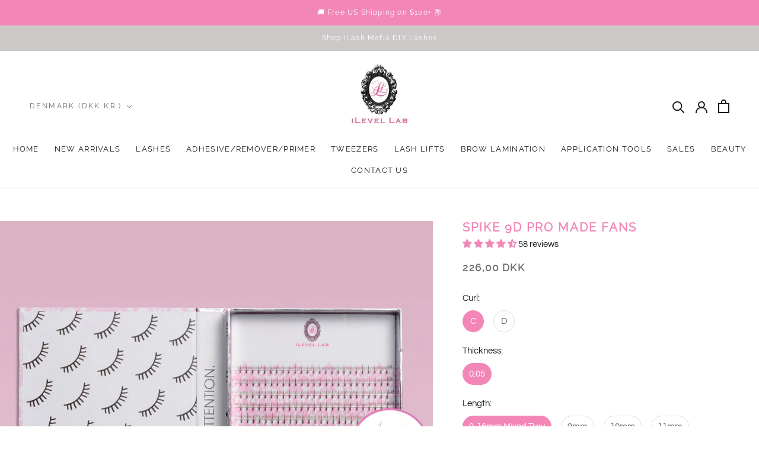

--- FILE ---
content_type: text/css
request_url: https://www.eyelashextensionssupplies.com/cdn/shop/t/221/assets/theme.scss.css?v=78516685944469032351764033898
body_size: 318
content:
.template-cart .cart-content-wrapper{display:flex;justify-content:space-between;flex-wrap:wrap}.template-cart .cart-content-wrapper .Cart__ItemList{max-width:65%;width:100%;flex:1 1}@media (max-width: 991px){.template-cart .cart-content-wrapper .Cart__ItemList{max-width:100%;flex:unset}}.template-cart .cart-content-wrapper .Cart__ItemList .CartItem .CartItem__ImageWrapper,.template-cart .cart-content-wrapper .Cart__ItemList .CartItem .CartItem__Actions,.template-cart .cart-content-wrapper .Cart__ItemList .CartItem .CartItem__Info,.template-cart .cart-content-wrapper .Cart__ItemList .CartItem .CartItem__LinePrice{padding:0 5px 30px;border-bottom:1px solid #dddddd}@media (max-width: 640px){.template-cart .cart-content-wrapper .Cart__ItemList .CartItem .CartItem__ImageWrapper,.template-cart .cart-content-wrapper .Cart__ItemList .CartItem .CartItem__Actions,.template-cart .cart-content-wrapper .Cart__ItemList .CartItem .CartItem__Info,.template-cart .cart-content-wrapper .Cart__ItemList .CartItem .CartItem__LinePrice{padding:15px 5px 0;border-top:1px solid #dddddd;border-bottom:none}.template-cart .cart-content-wrapper .Cart__ItemList .CartItem .CartItem__Actions{border-bottom:none;border-top:none}}.template-cart .cart-content-wrapper .Cart__ItemList .CartItem:last-child{margin-bottom:15px}.template-cart .cart-content-wrapper .Cart__Footer{max-width:30%;width:100%;flex:1 0;padding-top:0;border-top:none}@media (max-width: 991px){.template-cart .cart-content-wrapper .Cart__Footer{max-width:100%;flex:unset}}.template-cart .cart-content-wrapper .Cart__Footer .Cart__Total{display:flex;justify-content:space-between;border-bottom:1px solid #dddddd;border-top:1px solid #dddddd;margin:60px 0 20px;width:100%;padding:20px 0;font-size:2rem;font-weight:600;letter-spacing:2px;line-height:20px}@media (max-width: 991px){.template-cart .cart-content-wrapper .Cart__Footer .Cart__Total{margin-top:0;padding:40px 0 20px}}@media (max-width: 767px){.template-cart .cart-content-wrapper .Cart__Footer .plus-checkbox--page{text-align:left!important}}.template-cart .cart-content-wrapper .Cart__Footer .Cart__Checkout{width:100%}/*! Generated by Font Squirrel (https://www.fontsquirrel.com) on December 21, 2022 */@font-face{font-family:Voyage;src:url(/cdn/shop/files/copperplate_gothic_bold_regular-webfont.woff2?v=1671655795) format("woff2"),url(/cdn/shop/files/copperplate_gothic_bold_regular-webfont.woff?v=1671655795) format("woff");font-weight:700;font-style:normal;font-display:swap}@media screen and (min-width: 680px){.lash-points .ep-block{width:47%;padding:58px;text-align:center;height:340px;background-color:#f6f6f6;margin:9px}}.Heading.ProductMeta__Title{margin-top:8px;color:#f287b7}.Product__ActionList{display:none}@media (min-width: 768px){.Heading.ProductMeta__Title{margin-top:0}.TransparentBG{background:#0003;padding:8px}.ButtonMimic{position:relative;display:inline-block;padding:14px 28px;line-height:normal;border:1px solid transparent;border-radius:0;text-transform:uppercase;font-size:13px;text-align:center;letter-spacing:.2em;font-family:Raleway,sans-serif;font-weight:400;font-style:normal;background-color:transparent;z-index:1;-webkit-tap-highlight-color:initial}.ButtonMimic:before{background-color:#f287b7;position:absolute;content:"";display:block;left:0;top:0;right:0;bottom:0;width:100%;height:100%;-webkit-transform:scale(1,1);transform:scale(1);-webkit-transform-origin:left center;transform-origin:left center;z-index:-1}}@media (max-width: 768px){.TransparentBG--Mobile{background:#0003;padding:8px}.ButtonMimic--Mobile{position:relative;display:inline-block;padding:10px 14px;line-height:normal;border:1px solid transparent;border-radius:0;text-transform:uppercase;font-size:13px;text-align:center;letter-spacing:.2em;background-color:transparent;z-index:1;-webkit-tap-highlight-color:initial}.ButtonMimic--Mobile:before{background-color:#f287b7;position:absolute;content:"";display:block;left:0;top:0;right:0;bottom:0;width:100%;height:100%;-webkit-transform:scale(1,1);transform:scale(1);-webkit-transform-origin:left center;transform-origin:left center;z-index:-1}}.Carousel--insideDots .flickity-prev-next-button{bottom:0;top:50%;transform:translateY(-50%)}.Carousel--insideDots .flickity-prev-next-button.previous{right:auto;left:25px}.Carousel--insideDots .flickity-prev-next-button.next{right:25px}#reviews-main-title{text-align:center}
/*# sourceMappingURL=/cdn/shop/t/221/assets/theme.scss.css.map?v=78516685944469032351764033898 */


--- FILE ---
content_type: text/css
request_url: https://www.eyelashextensionssupplies.com/cdn/shop/t/221/assets/theme.css?v=54428564878696544911764033898
body_size: 36617
content:
/** Shopify CDN: Minification failed

Line 7432:17 Unexpected "\"#flits-theme-app-extension-root-element .Collapsible\""
Line 10577:0 "@charset" must be the first rule in the file

**/
@charset "utf-8";

/**
 * ----------------------------------------------------------------------------------------------
 * This is a variation of Normalize.css (http://necolas.github.io/normalize.css/)
 * ----------------------------------------------------------------------------------------------
 */
/**
 * Base
 */
*,
*:before,
*:after {
  box-sizing: border-box !important;
  -webkit-font-smoothing: antialiased;
  -moz-osx-font-smoothing: grayscale;
}

html {
  font-family: sans-serif;
  -webkit-text-size-adjust: 100%;
  -moz-text-size-adjust: 100%;
  text-size-adjust: 100%;
  -ms-overflow-style: -ms-autohiding-scrollbar;
}

body {
  margin: 0;
}

[hidden] {
  display: none !important;
}

/**
 * HTML5 display definitions
 */
article,
aside,
details,
figcaption,
figure,
footer,
header,
main,
nav,
section,
summary {
  display: block;
}

audio,
canvas,
progress,
video {
  display: inline-block;
  vertical-align: baseline;
}

audio:not([controls]) {
  display: none;
  height: 0;
}

/**
 * Text-level semantic
 */
:active {
  outline: none;
}

a {
  color: inherit;
  background-color: transparent;
  text-decoration: none;
}
a:active,
a:hover {
  outline: 0;
}

b,
strong {
  font-weight: bold;
}

small {
  font-size: 80%;
}

p,
h1,
h2,
h3,
h4,
h5,
h6 {
  margin-top: 0;
  font-size: inherit;
  font-weight: inherit;
}

p:last-child,
h1:last-child,
h2:last-child,
h3:last-child,
h4:last-child,
h5:last-child,
h6:last-child {
  margin-bottom: 0;
}

/**
 * Embedded content
 */
img {
  max-width: 100%;
  height: auto;
  border-style: none;
  vertical-align: top;
}

svg:not(:root) {
  overflow: hidden;
}

/**
 * Grouping content
 */
ul,
ol {
  margin: 0;
  padding: 0;
  list-style-position: inside;
}

pre {
  overflow: auto;
}

code,
kbd,
pre,
samp {
  font-family: monospace, monospace;
  font-size: 16px;
}

/**
 * Forms
 */
button,
input,
optgroup,
select,
textarea {
  color: inherit;
  font: inherit;
  margin: 0;
}

button,
input[type="submit"] {
  padding: 0;
  overflow: visible;
  background: none;
  border: none;
  border-radius: 0;
  -webkit-appearance: none;
}

button,
select {
  text-transform: none;
}

button,
html input[type="button"],
input[type="reset"],
input[type="submit"] {
  -webkit-appearance: button;
  cursor: pointer;
}

button[disabled],
html input[disabled] {
  cursor: default;
}

button::-moz-focus-inner,
input::-moz-focus-inner {
  border: 0;
  padding: 0;
}

input {
  line-height: normal;
  border-radius: 0;
}

input[type="checkbox"],
input[type="radio"] {
  box-sizing: border-box;
  padding: 0;
}

input[type="number"]::-webkit-inner-spin-button,
input[type="number"]::-webkit-outer-spin-button {
  height: auto;
}

input[type="search"] {
  -webkit-appearance: none;
  box-sizing: content-box;
}

input[type="search"]::-webkit-search-cancel-button,
input[type="search"]::-webkit-search-decoration {
  -webkit-appearance: none;
}

input::-moz-placeholder,
textarea::-moz-placeholder {
  color: inherit;
}

input:-ms-input-placeholder,
textarea:-ms-input-placeholder {
  color: inherit;
}

input::placeholder,
textarea::placeholder {
  color: inherit;
}

fieldset {
  border: 1px solid #c0c0c0;
  margin: 0 2px;
  padding: 6px 10px 12px;
}

legend {
  border: 0;
  padding: 0;
}

textarea {
  overflow: auto;
}

optgroup {
  font-weight: bold;
}

/**
 * Tables
 */
table {
  border-collapse: collapse;
  border-spacing: 0;
}

td,
th {
  padding: 0;
}

/*------------------------------------
 *   Grid LAYOUT
 *------------------------------------*/

.Grid {
  display: block;
  list-style: none;
  padding: 0;
  margin: 0 0 0 -24px;
  font-size: 0;
}

.Grid__Cell {
  box-sizing: border-box;
  display: inline-block;
  width: 100%;
  padding: 0 0 0 24px;
  margin: 0;
  vertical-align: top;
  font-size: 1rem;
}

.Grid--center {
  text-align: center;
}

.Grid--center > .Grid__Cell {
  text-align: left;
}

.Grid__Cell--center {
  display: block;
  margin: 0 auto;
}

.Grid--right {
  text-align: right;
}

.Grid--right > .Grid__Cell {
  text-align: left;
}

.Grid--middle > .Grid__Cell {
  vertical-align: middle;
}

.Grid--bottom > .Grid__Cell {
  vertical-align: bottom;
}

.Grid--m {
  margin-left: -30px;
}

.Grid--m > .Grid__Cell {
  padding-left: 30px;
}

.Grid--l {
  margin-left: -50px;
}

.Grid--l > .Grid__Cell {
  padding-left: 50px;
}

.Grid--xl {
  margin-left: -50px;
}

.Grid--xl > .Grid__Cell {
  padding-left: 50px;
}

@media screen and (min-width: 1140px) {
  .Grid--m {
    margin-left: -60px;
  }

  .Grid--m > .Grid__Cell {
    padding-left: 60px;
  }

  .Grid--l {
    margin-left: -80px;
  }

  .Grid--l > .Grid__Cell {
    padding-left: 80px;
  }

  .Grid--xl {
    margin-left: -100px;
  }

  .Grid--xl > .Grid__Cell {
    padding-left: 100px;
  }
}

/*------------------------------------*\
    Grid WIDTHS
\*------------------------------------*/

.\31\/2,
.\32\/4,
.\36\/12 {
  width: 50%;
}

.\31\/3,
.\34\/12 {
  width: 33.33333%;
}

.\32\/3,
.\38\/12 {
  width: 66.66667%;
}

.\31\/4,
.\33\/12 {
  width: 25%;
}

.\33\/4,
.\39\/12 {
  width: 75%;
}

.\31\/12 {
  width: 8.33333%;
}

.\32\/12 {
  width: 16.66667%;
}

.\35\/12 {
  width: 41.66667%;
}

.\37\/12 {
  width: 58.33333%;
}

.\31\30\/12 {
  width: 83.33333%;
}

.\31\31\/12 {
  width: 91.66667%;
}

@media screen and (max-width: 640px) {
  .hidden-phone {
    display: none !important;
  }

  .\31\/2--phone,
  .\32\/4--phone,
  .\36\/12--phone {
    width: 50%;
  }

  .\31\/3--phone,
  .\34\/12--phone {
    width: 33.33333%;
  }

  .\32\/3--phone,
  .\38\/12--phone {
    width: 66.66667%;
  }

  .\31\/4--phone,
  .\33\/12--phone {
    width: 25%;
  }

  .\33\/4--phone,
  .\39\/12--phone {
    width: 75%;
  }

  .\31\/12--phone {
    width: 8.33333%;
  }

  .\32\/12--phone {
    width: 16.66667%;
  }

  .\35\/12--phone {
    width: 41.66667%;
  }

  .\37\/12--phone {
    width: 58.33333%;
  }

  .\31\30\/12--phone {
    width: 83.33333%;
  }

  .\31\31\/12--phone {
    width: 91.66667%;
  }
}

@media screen and (min-width: 641px) and (max-width: 1007px) {
  .hidden-tablet {
    display: none !important;
  }

  .\31\/2--tablet,
  .\32\/4--tablet,
  .\36\/12--tablet {
    width: 50%;
  }

  .\31\/3--tablet,
  .\34\/12--tablet {
    width: 33.33333%;
  }

  .\32\/3--tablet,
  .\38\/12--tablet {
    width: 66.66667%;
  }

  .\31\/4--tablet,
  .\33\/12--tablet {
    width: 25%;
  }

  .\33\/4--tablet,
  .\39\/12--tablet {
    width: 75%;
  }

  .\31\/12--tablet {
    width: 8.33333%;
  }

  .\32\/12--tablet {
    width: 16.66667%;
  }

  .\35\/12--tablet {
    width: 41.66667%;
  }

  .\37\/12--tablet {
    width: 58.33333%;
  }

  .\31\30\/12--tablet {
    width: 83.33333%;
  }

  .\31\31\/12--tablet {
    width: 91.66667%;
  }
}

@media screen and (min-width: 641px) {
  .hidden-tablet-and-up {
    display: none !important;
  }

  .\31\/2--tablet-and-up,
  .\32\/4--tablet-and-up,
  .\36\/12--tablet-and-up {
    width: 50%;
  }

  .\31\/3--tablet-and-up,
  .\34\/12--tablet-and-up {
    width: 33.33333%;
  }

  .\32\/3--tablet-and-up,
  .\38\/12--tablet-and-up {
    width: 66.66667%;
  }

  .\31\/4--tablet-and-up,
  .\33\/12--tablet-and-up {
    width: 25%;
  }

  .\33\/4--tablet-and-up,
  .\39\/12--tablet-and-up {
    width: 75%;
  }

  .\31\/12--tablet-and-up {
    width: 8.33333%;
  }

  .\32\/12--tablet-and-up {
    width: 16.66667%;
  }

  .\35\/12--tablet-and-up {
    width: 41.66667%;
  }

  .\37\/12--tablet-and-up {
    width: 58.33333%;
  }

  .\31\30\/12--tablet-and-up {
    width: 83.33333%;
  }

  .\31\31\/12--tablet-and-up {
    width: 91.66667%;
  }
}

@media screen and (max-width: 1007px) {
  .hidden-pocket {
    display: none !important;
  }

  .\31\/2--pocket,
  .\32\/4--pocket,
  .\36\/12--pocket {
    width: 50%;
  }

  .\31\/3--pocket,
  .\34\/12--pocket {
    width: 33.33333%;
  }

  .\32\/3--pocket,
  .\38\/12--pocket {
    width: 66.66667%;
  }

  .\31\/4--pocket,
  .\33\/12--pocket {
    width: 25%;
  }

  .\33\/4--pocket,
  .\39\/12--pocket {
    width: 75%;
  }

  .\31\/12--pocket {
    width: 8.33333%;
  }

  .\32\/12--pocket {
    width: 16.66667%;
  }

  .\35\/12--pocket {
    width: 41.66667%;
  }

  .\37\/12--pocket {
    width: 58.33333%;
  }

  .\31\30\/12--pocket {
    width: 83.33333%;
  }

  .\31\31\/12--pocket {
    width: 91.66667%;
  }
}

@media screen and (min-width: 1008px) and (max-width: 1139px) {
  .hidden-lap {
    display: none !important;
  }

  .\31\/2--lap,
  .\32\/4--lap,
  .\36\/12--lap {
    width: 50%;
  }

  .\31\/3--lap,
  .\34\/12--lap {
    width: 33.33333%;
  }

  .\32\/3--lap,
  .\38\/12--lap {
    width: 66.66667%;
  }

  .\31\/4--lap,
  .\33\/12--lap {
    width: 25%;
  }

  .\33\/4--lap,
  .\39\/12--lap {
    width: 75%;
  }

  .\31\/12--lap {
    width: 8.33333%;
  }

  .\32\/12--lap {
    width: 16.66667%;
  }

  .\35\/12--lap {
    width: 41.66667%;
  }

  .\37\/12--lap {
    width: 58.33333%;
  }

  .\31\30\/12--lap {
    width: 83.33333%;
  }

  .\31\31\/12--lap {
    width: 91.66667%;
  }
}

@media screen and (min-width: 1008px) {
  .hidden-lap-and-up {
    display: none !important;
  }

  .\31\/2--lap-and-up,
  .\32\/4--lap-and-up,
  .\36\/12--lap-and-up {
    width: 50%;
  }

  .\31\/3--lap-and-up,
  .\34\/12--lap-and-up {
    width: 33.33333%;
  }

  .\32\/3--lap-and-up,
  .\38\/12--lap-and-up {
    width: 66.66667%;
  }

  .\31\/4--lap-and-up,
  .\33\/12--lap-and-up {
    width: 25%;
  }

  .\33\/4--lap-and-up,
  .\39\/12--lap-and-up {
    width: 75%;
  }

  .\31\/12--lap-and-up {
    width: 8.33333%;
  }

  .\32\/12--lap-and-up {
    width: 16.66667%;
  }

  .\35\/12--lap-and-up {
    width: 41.66667%;
  }

  .\37\/12--lap-and-up {
    width: 58.33333%;
  }

  .\31\30\/12--lap-and-up {
    width: 83.33333%;
  }

  .\31\31\/12--lap-and-up {
    width: 91.66667%;
  }
}

@media screen and (min-width: 1140px) {
  .hidden-desk {
    display: none !important;
  }

  .\31\/2--desk,
  .\32\/4--desk,
  .\36\/12--desk {
    width: 50%;
  }

  .\31\/3--desk,
  .\34\/12--desk {
    width: 33.33333%;
  }

  .\32\/3--desk,
  .\38\/12--desk {
    width: 66.66667%;
  }

  .\31\/4--desk,
  .\33\/12--desk {
    width: 25%;
  }

  .\33\/4--desk,
  .\39\/12--desk {
    width: 75%;
  }

  .\31\/12--desk {
    width: 8.33333%;
  }

  .\32\/12--desk {
    width: 16.66667%;
  }

  .\35\/12--desk {
    width: 41.66667%;
  }

  .\37\/12--desk {
    width: 58.33333%;
  }

  .\31\30\/12--desk {
    width: 83.33333%;
  }

  .\31\31\/12--desk {
    width: 91.66667%;
  }
}
/* Create each media query */
@media screen and (min-width: 1500px) {
  .hidden-widescreen {
    display: none !important;
  }

  .\31\/2--widescreen,
  .\32\/4--widescreen,
  .\36\/12--widescreen {
    width: 50%;
  }

  .\31\/3--widescreen,
  .\34\/12--widescreen {
    width: 33.33333%;
  }

  .\32\/3--widescreen,
  .\38\/12--widescreen {
    width: 66.66667%;
  }

  .\31\/4--widescreen,
  .\33\/12--widescreen {
    width: 25%;
  }

  .\33\/4--widescreen,
  .\39\/12--widescreen {
    width: 75%;
  }

  .\31\/12--widescreen {
    width: 8.33333%;
  }

  .\32\/12--widescreen {
    width: 16.66667%;
  }

  .\35\/12--widescreen {
    width: 41.66667%;
  }

  .\37\/12--widescreen {
    width: 58.33333%;
  }

  .\31\30\/12--widescreen {
    width: 83.33333%;
  }

  .\31\31\/12--widescreen {
    width: 91.66667%;
  }
}
/*! PhotoSwipe main CSS by Dmitry Semenov | photoswipe.com | MIT license */
/*
	Styles for basic PhotoSwipe functionality (sliding area, open/close transitions)
*/
.pswp {
  display: none;
  position: absolute;
  width: 100%;
  height: 100%;
  left: 0;
  top: 0;
  overflow: hidden;
  touch-action: none;
  z-index: 1500;
  -webkit-text-size-adjust: 100%;
  -webkit-backface-visibility: hidden;
  outline: none;
}

.pswp img {
  max-width: none;
}

.pswp--animate_opacity {
  opacity: 0.001;
  /* 0.001, because opacity:0 doesn't trigger Paint action, which causes lag at start of transition */
  will-change: opacity;
  transition: opacity 0.5s cubic-bezier(0.4, 0, 0.22, 1);
}

.pswp--open {
  display: block;
}

.pswp--zoom-allowed .pswp__img {
  cursor: var(--cursor-zoom-in-svg) 18 18, zoom-in;
  cursor: -webkit-image-set(
        var(--cursor-zoom-in-svg) 1x,
        var(--cursor-zoom-in-2x-svg) 2x
      )
      18 18,
    zoom-in;
}

.pswp--zoomed-in .pswp__img {
  cursor: -webkit-grab;
  cursor: grab;
}

.pswp--dragging .pswp__img {
  cursor: -webkit-grabbing;
  cursor: grabbing;
}

.pswp__bg {
  position: absolute;
  left: 0;
  top: 0;
  width: 100%;
  height: 100%;
  background: var(--background);
  opacity: 0;
  transform: translateZ(0);
  -webkit-backface-visibility: hidden;
  will-change: opacity;
}

.pswp__scroll-wrap {
  position: absolute;
  left: 0;
  top: 0;
  width: 100%;
  height: 100%;
  overflow: hidden;
}

.pswp__container,
.pswp__zoom-wrap {
  touch-action: none;
  position: absolute;
  left: 0;
  right: 0;
  top: 0;
  bottom: 0;
}

/* Prevent selection and tap highlights */
.pswp__container,
.pswp__img {
  -webkit-user-select: none;
  -moz-user-select: none;
  -ms-user-select: none;
  user-select: none;
  -webkit-tap-highlight-color: transparent;
  -webkit-touch-callout: none;
}

.pswp__container {
  transition: transform 0.7s cubic-bezier(0.645, 0.045, 0.355, 1);
}

.pswp__zoom-wrap {
  position: absolute;
  width: 100%;
  transform-origin: left top;
  transition: transform 0.5s cubic-bezier(0.4, 0, 0.22, 1);
}

.pswp__bg {
  will-change: opacity;
  transition: opacity 0.5s cubic-bezier(0.4, 0, 0.22, 1);
}

.pswp--animated-in .pswp__bg,
.pswp--animated-in .pswp__zoom-wrap {
  transition: none;
}

.pswp__container,
.pswp__zoom-wrap {
  -webkit-backface-visibility: hidden;
}

.pswp__item {
  position: absolute;
  left: 0;
  right: 0;
  top: 0;
  bottom: 0;
  overflow: hidden;
}

.pswp__img {
  position: absolute;
  width: auto;
  height: auto;
  top: 0;
  left: 0;
}

.pswp__img--placeholder {
  -webkit-backface-visibility: hidden;
}

.pswp__img--placeholder--blank {
  background: var(--background);
}

.pswp--ie .pswp__img {
  width: 100% !important;
  height: auto !important;
  left: 0;
  top: 0;
}

/**
 * Custom UI
 */
.pswp__ui {
  position: absolute;
  visibility: hidden;
  width: 100%;
  bottom: 50px;
  opacity: 0;
  transform: translateY(35px);
  left: 0;
  text-align: center;
  transition: all 0.15s ease-in-out;
}

.pswp__button[disabled] {
  opacity: 0;
  pointer-events: none;
}

.pswp--animated-in .pswp__ui {
  visibility: visible;
  opacity: 1;
  transform: translateY(0);
}

.pswp--animated-in .pswp__ui--hidden {
  visibility: hidden;
  opacity: 0;
}

.pswp__button--close {
  margin: 0 18px;
}

.pswp__button svg {
  pointer-events: none;
}

.pswp__error-msg {
  position: absolute;
  top: 40%;
  margin: 0 15px;
  padding: 8px 15px;
  background: #e6554d;
  color: #ffffff;
  text-align: center;
}

.js .no-js,
.no-js .hide-no-js {
  display: none !important;
}

.no-scroll {
  overflow: hidden;
}

body:not(.is-tabbing) [tabindex]:focus,
body:not(.is-tabbing) button:focus,
body:not(.is-tabbing) input:focus,
body:not(.is-tabbing) select:focus,
body:not(.is-tabbing) textarea:focus {
  outline: none;
}

[data-scrollable] {
  overflow: auto;
  /*-webkit-overflow-scrolling: touch;*/
}

.Container {
  margin: 0 auto;
  padding: 0 24px;
}

.Container--narrow {
  max-width: 1420px;
}

.Container--extraNarrow {
  max-width: 800px;
}

/*
   This fixes an issue in IE10/11 when using min-height in flex children
   @info: https://github.com/philipwalton/flexbugs#3-min-height-on-a-flex-container-wont-apply-to-its-flex-items
*/
.FlexboxIeFix {
  display: flex;
  flex-direction: row;
}

@media screen and (min-width: 641px) {
  .Container {
    padding: 0 50px;
  }
}

@media screen and (min-width: 1140px) {
  .Container {
    padding: 0 80px;
  }
}
/**
 * Very general typographic rules that are applied site wide
 */
html {
  font-size: var(--base-text-font-size);
}

body {
  font-family: var(--text-font-family);
  font-weight: var(--text-font-weight);
  font-style: var(--text-font-style);
  color: var(--text-color);
  background: var(--background);
  line-height: 1.65;
}

.Link {
  transition: color 0.2s ease-in-out, opacity 0.2s ease-in-out;
}

.supports-hover .Link--primary:hover,
.Link--primary.is-active {
  color: var(--text-color);
}

.supports-hover .Link--secondary:hover,
.Link--secondary.is-active {
  color: var(--text-color-light);
}

.Link--underline {
  position: relative;
  display: inline-block;
}

.Link--underline::before {
  content: "";
  position: absolute;
  width: 100%;
  height: 1px;
  left: 0;
  bottom: 0;
  background: currentColor;
  transform: scale(1, 1);
  transform-origin: left center;
  transition: transform 0.2s ease-in-out;
}

@media (-moz-touch-enabled: 0), (hover: hover) {
  .Link--underline:hover::before {
    transform: scale(0, 1);
  }
}

.Link--underlineShort::before {
  width: 100%;
}

.features--heading-uppercase .Link--underlineShort::before {
  width: calc(100% - 0.2em);
}

.Link--underlineNative {
  text-decoration: underline;
  text-underline-position: under;
}

.Heading {
  font-family: var(--heading-font-family);
  font-weight: var(--heading-font-weight);
  font-style: var(--heading-font-style);
  color: var(--heading-color);
  transition: color 0.2s ease-in-out;
}

.features--heading-uppercase .Heading {
  /*   letter-spacing: 0.2em; */
  letter-spacing: 0.1em;
  text-transform: uppercase;
}

.Text--subdued {
  color: var(--text-color-light);
}

.Text--alignCenter {
  text-align: center !important;
}

.Text--alignRight {
  text-align: right !important;
}

.Icon-Wrapper--clickable {
  position: relative;
  background: transparent; /* This is used to increase the clickable area */
}

.Icon-Wrapper--clickable::before {
  position: absolute;
  content: "";
  top: -8px;
  right: -12px;
  left: -12px;
  bottom: -8px;
  transform: translateZ(0); /* Needed to avoid a glitch on iOS */
}

.Icon {
  display: inline-block;
  height: 1em;
  width: 1em;
  fill: currentColor;
  vertical-align: middle;
  stroke-width: 1px;
  background: none;
  pointer-events: none;
}

.u-visually-hidden {
  position: absolute !important;
  overflow: hidden;
  clip: rect(0 0 0 0);
  height: 1px;
  width: 1px;
  margin: -1px;
  padding: 0;
  border: 0;
}

.features--heading-small .u-h1,
.features--heading-small .Rte h1 {
  font-size: 20px;
}

.features--heading-small .u-h2,
.features--heading-small .Rte h2 {
  font-size: 18px;
}

.features--heading-small .u-h3,
.features--heading-small .Rte h3 {
  font-size: 16px;
}

.features--heading-small .u-h4,
.features--heading-small .Rte h4 {
  font-size: 15px;
}

.features--heading-small .u-h5,
.features--heading-small .Rte h5 {
  font-size: 13px;
}

.features--heading-small .u-h6,
.features--heading-small .Rte h6 {
  font-size: 12px;
}

.features--heading-small .u-h7 {
  font-size: 11px;
}

.features--heading-small .u-h8 {
  font-size: 10px;
}

.features--heading-normal .u-h1,
.features--heading-normal .Rte h1 {
  font-size: 22px;
}

.features--heading-normal .u-h2,
.features--heading-normal .Rte h2 {
  font-size: 20px;
}

.features--heading-normal .u-h3,
.features--heading-normal .Rte h3 {
  font-size: 18px;
}

.features--heading-normal .u-h4,
.features--heading-normal .Rte h4 {
  font-size: 16px;
}

.features--heading-normal .u-h5,
.features--heading-normal .Rte h5 {
  font-size: 14px;
}

.features--heading-normal .u-h6,
.features--heading-normal .Rte h6 {
  font-size: 13px;
}

.features--heading-normal .u-h7 {
  font-size: 12px;
}

.features--heading-normal .u-h8 {
  font-size: 12px;
}

.features--heading-large .u-h1,
.features--heading-large .Rte h1 {
  font-size: 24px;
}

.features--heading-large .u-h2,
.features--heading-large .Rte h2 {
  font-size: 22px;
}

.features--heading-large .u-h3,
.features--heading-large .Rte h3 {
  font-size: 20px;
}

.features--heading-large .u-h4,
.features--heading-large .Rte h4 {
  font-size: 18px;
}

.features--heading-large .u-h5,
.features--heading-large .Rte h5 {
  font-size: 16px;
}

.features--heading-large .u-h6,
.features--heading-large .Rte h6 {
  font-size: 15px;
}

.features--heading-large .u-h7 {
  font-size: 13px;
}

.features--heading-large .u-h8 {
  font-size: 13px;
}

@media screen and (min-width: 641px) {
  .features--heading-small .u-h1,
  .features--heading-small .Rte h1 {
    font-size: 20px;
  }

  .features--heading-small .u-h2,
  .features--heading-small .Rte h2 {
    font-size: 18px;
  }

  .features--heading-small .u-h3,
  .features--heading-small .Rte h3 {
    font-size: 18px;
  }

  .features--heading-small .u-h4,
  .features--heading-small .Rte h4 {
    font-size: 16px;
  }

  .features--heading-small .u-h5,
  .features--heading-small .Rte h5 {
    font-size: 13px;
  }

  .features--heading-small .u-h6,
  .features--heading-small .Rte h6 {
    font-size: 12px;
  }

  .features--heading-small .u-h7 {
    font-size: 11px;
  }

  .features--heading-small .u-h8 {
    font-size: 10px;
  }

  .features--heading-normal .u-h1,
  .features--heading-normal .Rte h1 {
    font-size: 22px;
  }

  .features--heading-normal .u-h2,
  .features--heading-normal .Rte h2 {
    font-size: 20px;
  }

  .features--heading-normal .u-h3,
  .features--heading-normal .Rte h3 {
    font-size: 20px;
  }

  .features--heading-normal .u-h4,
  .features--heading-normal .Rte h4 {
    font-size: 17px;
  }

  .features--heading-normal .u-h5,
  .features--heading-normal .Rte h5 {
    font-size: 14px;
  }

  .features--heading-normal .u-h6,
  .features--heading-normal .Rte h6 {
    font-size: 13px;
  }

  .features--heading-normal .u-h7 {
    font-size: 12px;
  }

  .features--heading-normal .u-h8 {
    font-size: 12px;
  }

  .features--heading-large .u-h1,
  .features--heading-large .Rte h1 {
    font-size: 24px;
  }

  .features--heading-large .u-h2,
  .features--heading-large .Rte h2 {
    font-size: 22px;
  }

  .features--heading-large .u-h3,
  .features--heading-large .Rte h3 {
    font-size: 20px;
  }

  .features--heading-large .u-h4,
  .features--heading-large .Rte h4 {
    font-size: 19px;
  }

  .features--heading-large .u-h5,
  .features--heading-large .Rte h5 {
    font-size: 16px;
  }

  .features--heading-large .u-h6,
  .features--heading-large .Rte h6 {
    font-size: 15px;
  }

  .features--heading-large .u-h7 {
    font-size: 13px;
  }

  .features--heading-large .u-h8 {
    font-size: 13px;
  }
}

.js .features--show-page-transition .PageTransition {
  position: fixed;
  top: 0;
  left: 0;
  height: 100%;
  width: 100%;
  background: var(--background);
  z-index: 1000;
  opacity: 1;
  visibility: visible;
  pointer-events: none;
  transition: all 0.25s ease;
}
/**
 * ----------------------------------------------------------------------------
 * Standard button
 * ----------------------------------------------------------------------------
 */

.Button,
.shopify-payment-button__button--unbranded,
input.spr-button-primary,
.spr-summary-actions-newreview,
.spr-button-primary:not(input),
.spr-pagination-prev > a,
.spr-pagination-next > a {
  position: relative;
  display: inline-block;
  padding: 14px 28px;
  line-height: normal;
  border: 1px solid transparent;
  border-radius: 0;
  text-transform: uppercase;
  font-size: calc(
    var(--base-text-font-size) - (var(--default-text-font-size) - 12px)
  );
  text-align: center;
  letter-spacing: 0.2em;
  font-family: var(--heading-font-family);
  font-weight: var(--heading-font-weight);
  font-style: var(--heading-font-style);
  background-color: transparent;
  transition: color 0.45s cubic-bezier(0.785, 0.135, 0.15, 0.86),
    border 0.45s cubic-bezier(0.785, 0.135, 0.15, 0.86);
  z-index: 1;
  -webkit-tap-highlight-color: initial;
}

.Button::before,
.shopify-payment-button__button--unbranded::before,
input.spr-button-primary::before,
.spr-summary-actions-newreview.spr-summary-actions-newreview::before,
.spr-button-primary:not(input)::before,
.spr-pagination-prev > a::before,
.spr-pagination-next > a::before {
  position: absolute;
  content: "";
  display: block;
  left: 0;
  top: 0;
  right: 0;
  bottom: 0;
  width: 100%;
  height: 100%;
  transform: scale(1, 1);
  transform-origin: left center;
  z-index: -1;
}

@media (-moz-touch-enabled: 0), (hover: hover) {
  .features--show-button-transition .Button:not([disabled])::before,
  .features--show-button-transition
    .shopify-payment-button__button--unbranded:not([disabled])::before,
  .features--show-button-transition
    input.spr-button-primary:not([disabled])::before,
  .features--show-button-transition
    .spr-summary-actions-newreview:not([disabled])::before,
  .features--show-button-transition
    .spr-button-primary:not(input):not([disabled])::before,
  .features--show-button-transition
    .spr-pagination-prev
    > a:not([disabled])::before,
  .features--show-button-transition
    .spr-pagination-next
    > a:not([disabled])::before {
    transition: transform 0.45s cubic-bezier(0.785, 0.135, 0.15, 0.86);
  }

  .features--show-button-transition .Button:not([disabled]):hover::before,
  .features--show-button-transition
    .shopify-payment-button__button--unbranded:not([disabled]):hover::before,
  .features--show-button-transition
    input.spr-button-primary:not([disabled]):hover::before,
  .features--show-button-transition
    .spr-summary-actions-newreview:not([disabled]):hover::before,
  .features--show-button-transition
    .spr-button-primary:not(input):not([disabled]):hover::before,
  .features--show-button-transition
    .spr-pagination-prev
    > a:not([disabled]):hover::before,
  .features--show-button-transition
    .spr-pagination-next
    > a:not([disabled]):hover::before {
    transform-origin: right center;
    transform: scale(0, 1);
  }
}

.Button[disabled],
.shopify-payment-button__button--unbranded[disabled],
input.spr-button-primary[disabled],
.spr-summary-actions-newreview[disabled],
.spr-button-primary:not(input)[disabled],
.spr-pagination-prev > a[disabled],
.spr-pagination-next > a[disabled] {
  cursor: not-allowed;
}

.Button--primary,
.shopify-payment-button__button--unbranded,
.spr-summary-actions-newreview,
.spr-button-primary:not(input) {
  color: var(--button-text-color);
  border-color: var(--button-background);
}

.Button--primary::before,
.shopify-payment-button__button--unbranded::before,
.spr-summary-actions-newreview::before,
.spr-button-primary:not(input)::before {
  background-color: var(--button-background);
}

@media (-moz-touch-enabled: 0), (hover: hover) {
  .features--show-button-transition .Button--primary:not([disabled]):hover,
  .features--show-button-transition
    .shopify-payment-button__button--unbranded:not([disabled]):hover,
  .features--show-button-transition
    .spr-summary-actions-newreview:not([disabled]):hover,
  .features--show-button-transition
    .spr-button-primary:not(input):not([disabled]):hover {
    color: var(--button-background);
    background-color: transparent;
  }
}

.Button--secondary,
.spr-pagination-prev > a,
.spr-pagination-next > a {
  color: var(--text-color-light);
  border: 1px solid rgba(var(--text-color-light-rgb), 0.2);
}

.Button--secondary::before,
.spr-pagination-prev > a::before,
.spr-pagination-next > a::before {
  background-color: var(--button-background);
  transform-origin: right center;
  transform: scale(0, 1);
}

@media (-moz-touch-enabled: 0), (hover: hover) {
  .features--show-button-transition .Button--secondary:not([disabled]):hover,
  .features--show-button-transition
    .spr-pagination-prev
    > a:not([disabled]):hover,
  .features--show-button-transition
    .spr-pagination-next
    > a:not([disabled]):hover {
    color: var(--button-text-color);
    border-color: var(--button-background);
  }

  .features--show-button-transition
    .Button--secondary:not([disabled]):hover::before,
  .features--show-button-transition
    .spr-pagination-prev
    > a:not([disabled]):hover::before,
  .features--show-button-transition
    .spr-pagination-next
    > a:not([disabled]):hover::before {
    transform-origin: left center;
    transform: scale(1, 1);
  }
}

.Button--full {
  width: 100%;
}

.Button--stretched {
  padding-left: 40px;
  padding-right: 40px;
}

.Button--small {
  font-size: calc(
    var(--base-text-font-size) - (var(--default-text-font-size) - 10px)
  );
  padding: 12px 24px;
}

.Button__SeparatorDot {
  display: inline-block;
  margin: 0 18px;
  content: "";
  height: 3px;
  width: 3px;
  border-radius: 100%;
  background: currentColor;
}

.ButtonWrapper {
  text-align: center;
}

/* We allow those buttons to have secondary state. The secondary state is displayed (for instance during loading time) when
   the class "Button--secondaryState" is added */
.Button__PrimaryState,
.Button__SecondaryState {
  display: block;
  transition: transform 0.4s cubic-bezier(0.75, 0, 0.125, 1),
    opacity 0.4s cubic-bezier(0.75, 0, 0.125, 1);
}

.Button__SecondaryState {
  position: absolute;
  left: 50%;
  top: 50%;
  width: 100%;
  text-align: center;
  opacity: 0;
  transform: translate(-50%, 100%);
}

.Button--secondaryState .Button__PrimaryState {
  opacity: 0;
  transform: translateY(-100%);
}
.Button--secondaryState .Button__SecondaryState {
  opacity: 1;
  transform: translate(-50%, -50%);
}

/**
 * ----------------------------------------------------------------------------
 * Button group
 * ----------------------------------------------------------------------------
 */

.ButtonGroup {
  display: flex;
  flex-wrap: wrap;
  justify-content: center;
  align-items: center;
  margin: -12px;
}

.ButtonGroup__Item {
  margin: 12px;
}

.ButtonGroup__Item--expand {
  flex: 1 1 0;
}

.ButtonGroup--spacingSmall {
  margin: -8px;
}
.ButtonGroup--spacingSmall .ButtonGroup__Item {
  margin: 8px;
}

.ButtonGroup--sameSize .ButtonGroup__Item {
  flex: 0 1 auto;
  white-space: nowrap;
  max-width: 245px;
}

@supports ((-o-object-fit: cover) or (object-fit: cover)) {
  .ButtonGroup--sameSize .ButtonGroup__Item {
    flex: 1 1 0;
    /* There is a bug in IE11 so we're forced to use this trick */
  }
}

@media screen and (min-width: 641px) {
  @supports (display: inline-grid) {
    .ButtonGroup--sameSize {
      display: inline-grid;
      grid-template-columns: 1fr 1fr;
    }

    .ButtonGroup--sameSize .ButtonGroup__Item {
      max-width: none;
    }
  }
}

/**
 * ----------------------------------------------------------------------------
 * Round button
 *
 * Those buttons are not really button like the others, but they are used in
 * lot of different places to hold things like icons
 * ----------------------------------------------------------------------------
 */

.RoundButton,
.flickity-prev-next-button {
  position: relative;
  width: 45px;
  height: 45px;
  border: none;
  border-radius: 50%;
  background: var(--button-text-color);
  color: var(--button-background);
  cursor: pointer;
  text-align: center;
  z-index: 1;
  box-shadow: 0 2px 10px rgba(54, 54, 54, 0.15);
  vertical-align: middle;
  line-height: 0;
  transform: scale(1.001); /* Avoid rounding error during animation in Chrome */
  transition: background 0.15s ease-in-out, opacity 0.15s ease-in-out,
    transform 0.2s ease-in-out, color 0.2s ease-in-out;
  overflow: hidden;
}

.RoundButton.is-active,
.flickity-prev-next-button.is-active {
  background: var(--button-background);
  color: var(--button-text-color);
  outline: none;
}

.RoundButton svg,
.flickity-prev-next-button svg {
  height: 15px;
  width: 15px;
  fill: currentColor;
}

.RoundButton--small {
  width: 35px;
  height: 35px;
}
.RoundButton--small svg {
  height: 14px;
  width: 14px;
}

.RoundButton--medium {
  width: 50px;
  height: 50px;
}

.RoundButton--medium svg {
  height: 18px;
  width: 18px;
}

.RoundButton--large {
  width: 55px;
  height: 55px;
}
.RoundButton--large svg {
  height: 15px;
  width: 15px;
}

.RoundButton--flat {
  box-shadow: 0 1px 5px rgba(54, 54, 54, 0.15);
  color: rgba(var(--button-background-rgb), 0.5);
}

/* We allow those buttons to have secondary state. The secondary state is displayed (for instance during loading time) when
   the class "RoundButton--withSecondaryState" is added */
.RoundButton__PrimaryState,
.RoundButton__SecondaryState {
  display: block;
  transition: transform 0.4s cubic-bezier(0.75, 0, 0.125, 1),
    opacity 0.4s cubic-bezier(0.75, 0, 0.125, 1);
}

.RoundButton__SecondaryState {
  position: absolute;
  left: 50%;
  top: 50%;
  width: 100%;
  text-align: center;
  opacity: 0;
  transform: translate(-50%, 100%);
}

.RoundButton--secondaryState .RoundButton__PrimaryState {
  opacity: 0;
  transform: translateY(-100%);
}

.RoundButton--secondaryState .RoundButton__SecondaryState {
  opacity: 1;
  transform: translate(-50%, -50%);
}

/* Animation states */
@-webkit-keyframes buttonFromLeftToRight {
  0% {
    transform: translateX(0%);
  }

  25% {
    opacity: 0;
    transform: translateX(100%);
  }

  50% {
    opacity: 0;
    transform: translateX(-100%);
  }

  75% {
    opacity: 1;
    transform: translateX(0%);
  }
}
@keyframes buttonFromLeftToRight {
  0% {
    transform: translateX(0%);
  }

  25% {
    opacity: 0;
    transform: translateX(100%);
  }

  50% {
    opacity: 0;
    transform: translateX(-100%);
  }

  75% {
    opacity: 1;
    transform: translateX(0%);
  }
}

@-webkit-keyframes buttonFromRightToLeft {
  0% {
    transform: translateX(0%);
  }

  25% {
    opacity: 0;
    transform: translateX(-100%);
  }

  50% {
    opacity: 0;
    transform: translateX(100%);
  }

  75% {
    opacity: 1;
    transform: translateX(0%);
  }
}

@keyframes buttonFromRightToLeft {
  0% {
    transform: translateX(0%);
  }

  25% {
    opacity: 0;
    transform: translateX(-100%);
  }

  50% {
    opacity: 0;
    transform: translateX(100%);
  }

  75% {
    opacity: 1;
    transform: translateX(0%);
  }
}

@-webkit-keyframes buttonFromTopToBottom {
  0% {
    transform: translateY(0%);
  }

  25% {
    opacity: 0;
    transform: translateY(100%);
  }

  50% {
    opacity: 0;
    transform: translateY(-100%);
  }

  75% {
    opacity: 1;
    transform: translateY(0%);
  }
}

@keyframes buttonFromTopToBottom {
  0% {
    transform: translateY(0%);
  }

  25% {
    opacity: 0;
    transform: translateY(100%);
  }

  50% {
    opacity: 0;
    transform: translateY(-100%);
  }

  75% {
    opacity: 1;
    transform: translateY(0%);
  }
}

@media (-moz-touch-enabled: 0), (hover: hover) {
  .RoundButton:hover {
    transform: scale(1.1);
  }

  .RoundButton--small:hover {
    transform: scale(1.15);
  }

  .RoundButton:not([aria-expanded="true"]):hover {
    color: var(--button-background);
  }

  .RoundButton[data-animate-left]:hover svg,
  .flickity-prev-next-button.previous:hover svg {
    -webkit-animation: buttonFromRightToLeft 0.5s ease-in-out forwards;
    animation: buttonFromRightToLeft 0.5s ease-in-out forwards;
  }

  .RoundButton[data-animate-right]:hover svg,
  .flickity-prev-next-button.next:hover svg {
    -webkit-animation: buttonFromLeftToRight 0.5s ease-in-out forwards;
    animation: buttonFromLeftToRight 0.5s ease-in-out forwards;
  }

  .RoundButton[data-animate-bottom]:hover svg {
    -webkit-animation: buttonFromTopToBottom 0.5s ease-in-out forwards;
    animation: buttonFromTopToBottom 0.5s ease-in-out forwards;
  }
}
/**
 * ----------------------------------------------------------------------------------------------
 * Flickity styles
 * ----------------------------------------------------------------------------------------------
 */

.flickity-enabled {
  position: relative;
}

body:not(.is-tabbing) .flickity-enabled:focus {
  outline: none;
}

.flickity-viewport {
  overflow: hidden;
  position: relative;
  height: auto;
}

.flickity-slider {
  position: absolute;
  width: 100%;
  height: 100%;
}

/* draggable */
.flickity-enabled {
  -webkit-tap-highlight-color: transparent;
}

.flickity-enabled.is-draggable {
  -webkit-user-select: none;
  -moz-user-select: none;
  -ms-user-select: none;
  user-select: none;
}

.flickity-enabled.is-draggable .flickity-viewport {
  cursor: -webkit-grab;
  cursor: grab;
}

.flickity-enabled.is-draggable .flickity-viewport.is-pointer-down {
  cursor: -webkit-grabbing;
  cursor: grabbing;
}

/* ---- previous/next buttons ---- */
.flickity-prev-next-button {
  position: absolute;
}

.flickity-prev-next-button[disabled] {
  opacity: 0;
}

.flickity-prev-next-button svg {
  width: auto;
  height: 18px;
  stroke-width: 1.5px;
  stroke: currentColor;
}

/* ---- page dots ---- */
.flickity-page-dots {
  width: 100%;
  padding: 0;
  margin: 22px 0 0 0;
  list-style: none;
  text-align: center;
}

.flickity-page-dots .dot {
  position: relative;
  display: inline-block;
  width: 9px;
  height: 9px;
  margin: 0 6px;
  border-radius: 50%;
  cursor: pointer;
  background: transparent;
  border: 1px solid var(--border-color);
  transition: color 0.2s ease-in-out, background 0.2s ease-in-out; /* This is used to increase the clickable area */
}

.flickity-page-dots .dot::before {
  position: absolute;
  content: "";
  top: -6px;
  right: -6px;
  left: -6px;
  bottom: -6px;
}

.flickity-page-dots .dot.is-selected {
  background: currentColor;
  border-color: currentColor;
}

@media screen and (min-width: 641px) {
  .flickity-page-dots .dot {
    width: 10px;
    height: 10px;
    margin: 0 7px;
    border-width: 2px;
  }
}

/**
 * ----------------------------------------------------------------------------------------------
 * Default styling for site-wide carousel
 * ----------------------------------------------------------------------------------------------
 */

.Carousel {
  position: relative;
}

.Carousel--fixed,
.Carousel--fixed .flickity-viewport,
.Carousel--fixed .Carousel__Cell {
  height: 100%;
}

/* This allows to hide cells that are not first one until slider is loaded */
.Carousel:not(.flickity-enabled) .Carousel__Cell:not(.is-selected) {
  display: none;
}

.Carousel__Cell {
  display: block;
  width: 100%;
}

.js .Carousel--fadeIn .flickity-slider {
  transform: none !important;
}

.js .Carousel--fadeIn .Carousel__Cell {
  left: 0 !important;
  opacity: 0;
  visibility: hidden;
  transition: opacity 0.3s ease-in-out, visibility 0.3s ease-in-out;
}

.js .Carousel--fadeIn .Carousel__Cell.is-selected {
  opacity: 1;
  visibility: visible;
  transition-delay: 0s;
}

.Carousel--insideDots .flickity-page-dots {
  position: absolute;
  width: auto;
  margin: 0;
  bottom: 20px;
  left: 20px;
}

.Carousel--insideDots .flickity-page-dots .dot {
  border-color: currentColor;
}

.Carousel--insideDots .flickity-page-dots .dot.is-selected {
  background: currentColor;
}

.Carousel--insideDots .flickity-prev-next-button {
  bottom: -25px;
  z-index: 1;
}

.Carousel--insideDots .flickity-prev-next-button.next {
  right: 25px;
}

.Carousel--insideDots .flickity-prev-next-button.previous {
  right: 75px;
  margin-right: 15px;
}

@media screen and (min-width: 1008px) {
  .Carousel--insideDots .flickity-page-dots {
    bottom: 28px;
    right: 24px;
    left: auto;
  }
}
/**
 * ----------------------------------------------------------------------------
 * Collapsible
 * ----------------------------------------------------------------------------
 */
.Collapsible {
  border-top: 1px solid var(--border-color);
  border-bottom: 1px solid var(--border-color);
  overflow: hidden;
}

.Collapsible + .Collapsible {
  border-top: none;
}

.Collapsible--padded {
  padding-left: 24px;
  padding-right: 24px;
}

.Collapsible__Button {
  display: block;
  position: relative;
  width: 100%;
  padding: 20px 0;
  text-align: left;
  cursor: pointer;
}

.Collapsible__Plus {
  position: absolute;
  right: 0;
  top: calc(50% - (11px / 2));
  width: 11px;
  height: 11px;
}

.Collapsible__Plus::before,
.Collapsible__Plus::after {
  position: absolute;
  content: "";
  top: 50%;
  left: 50%;
  transform: translate(-50%, -50%) rotate(-90deg);
  background-color: currentColor;
  transition: transform 0.4s ease-in-out, opacity 0.4s ease-in-out;
}

.Collapsible__Plus::before {
  width: 11px;
  height: 1px;
  opacity: 1;
}

.Collapsible__Plus::after {
  width: 1px;
  height: 11px;
}

.Collapsible__Button[aria-expanded="true"] .Collapsible__Plus::before,
.Collapsible__Button[aria-expanded="true"] .Collapsible__Plus::after {
  transform: translate(-50%, -50%) rotate(90deg);
}

.Collapsible__Button[aria-expanded="true"] .Collapsible__Plus::before {
  opacity: 0;
}

.Collapsible .Collapsible {
  margin-left: 16px;
  border: none;
}

.Collapsible .Collapsible .Collapsible__Button {
  padding: 13px 0;
}

.Collapsible__Inner {
  display: block;
  height: 0;
  visibility: hidden;
  transition: height 0.35s ease-in-out, visibility 0s ease-in-out 0.35s;
  overflow: hidden;
}

.Collapsible__Button[aria-expanded="true"] + .Collapsible__Inner {
  visibility: visible;
  transition: height 0.35s ease-in-out;
}

.Collapsible__Content {
  padding-bottom: 18px;
}

.Collapsible .Linklist {
  margin-bottom: 4px;
}

.Collapsible .Linklist--bordered {
  margin-top: 16px;
  margin-bottom: 4px;
}

@media screen and (min-width: 641px) {
  /* When this class is applied to a collapsible, it will display as a collapsible on mobile but not on larger screen, where it will
     automatically appear is auto-expanded */
  .Collapsible--autoExpand {
    border: none;
    overflow: visible;
  }

  .Collapsible--autoExpand .Collapsible__Button {
    cursor: default;
    padding-top: 0;
    padding-bottom: 0;
    margin-bottom: 16px;
  }

  .Collapsible--autoExpand .Collapsible__Plus {
    display: none;
  }

  .Collapsible--autoExpand .Collapsible__Inner {
    height: auto;
    visibility: visible;
    overflow: visible;
  }

  .Collapsible--autoExpand .Collapsible__Content {
    padding-bottom: 0;
  }

  .Collapsible--autoExpand .Linklist {
    margin-bottom: 0;
  }

  .Collapsible--autoExpand {
    margin-bottom: 32px;
  }
}

@media screen and (min-width: 1008px) {
  .Collapsible--padded {
    padding-left: 30px;
    padding-right: 30px;
  }

  .Collapsible--large .Collapsible__Button {
    padding: 34px 0;
  }

  .Collapsible--large .Collapsible__Content {
    padding-bottom: 45px;
  }
}
/**
 * ----------------------------------------------------------------------------
 * Base drawer
 * ----------------------------------------------------------------------------
 */
.Drawer {
  position: fixed;
  top: 0;
  left: 0;
  visibility: hidden;
  width: calc(
    100vw - 15px
  ); /* Interestingly, 100% does not work on iOS 9 and lower */
  height: 100vh;
  max-height: none;
  z-index: 20;
  transition: transform 0.5s var(--drawer-transition-timing),
    visibility 0.5s var(--drawer-transition-timing);
  background: var(--background);
  box-shadow: none;
  touch-action: manipulation; /* Animating box-shadow is slow, even on modern browsers, so we instead move it in a pseudo-element and animate opacity */
}

.Drawer:focus {
  outline: none;
}

.Drawer::before {
  position: absolute;
  content: "";
  width: 100%;
  height: 100%;
  box-shadow: 2px 0 10px rgba(54, 54, 54, 0.2),
    -2px 0 10px rgba(54, 54, 54, 0.2);
  opacity: 0;
  transition: opacity 0.5s var(--drawer-transition-timing);
}

.Drawer--secondary {
  background: var(--light-background);
}

.Drawer--fromLeft {
  transform: translateX(calc(-100vw + 65px));
}

.Drawer--fromRight {
  right: 0;
  left: auto;
  transform: translateX(calc(100vw - 65px));
}

.Drawer[aria-hidden="false"] {
  visibility: visible;
  transform: translateX(0);
}

.Drawer[aria-hidden="false"]::before {
  opacity: 1;
}

.Drawer__Container {
  width: 100%;
}

.Drawer--fromLeft .Drawer__Container {
  padding-left: 18px;
  padding-right: 24px;
}

.Drawer--fromRight .Drawer__Container {
  padding-left: 24px;
  padding-right: 18px;
}

.Drawer__Header {
  display: flex;
  align-items: center;
  position: relative;
  height: 50px;
  max-height: 60px;
  background: inherit;
  text-align: center;
  z-index: 1;
}

.Drawer__Header--flexible {
  min-height: 0 !important;
  max-height: none !important;
  height: auto !important;
  padding-top: 20px;
  padding-bottom: 20px;
}

.Drawer__Header--flexible .Drawer__Close {
  top: 25px;
}

@supports (--css: variables) {
  .Drawer__Header {
    height: var(--header-height);
  }
}

.Drawer__Header--center {
  justify-content: center;
}

.Drawer__Close {
  position: absolute;
  margin-left: 0;
  left: 18px;
  top: calc(50% - 7px);
  line-height: 0;
}

.Drawer__Close svg {
  width: 15px;
  height: 15px;
  stroke-width: 1.25px;
}

.Drawer--fromRight .Drawer__Close {
  right: 18px;
  left: auto;
}

.Drawer__Header--bordered {
  box-shadow: 0 -1px var(--border-color) inset;
}

.Drawer--secondary .Drawer__Header--bordered {
  box-shadow: 0 -1px rgba(var(--border-color-rgb), 0.6) inset;
}

.Drawer--secondary .Collapsible {
  border-bottom-color: rgba(var(--border-color-rgb), 0.6);
}

.Drawer__Content {
  position: relative;
  display: flex;
  flex-direction: column;
  overflow: hidden;
  height: calc(100% - 60px);
  max-height: calc(
    100% - 50px
  ); /* This handles an edge case when the header is much bigger than the maximum size for content, but this only works on Safari as of today */
}

@supports (--css: variables) {
  .Drawer__Content {
    height: calc(100% - var(--header-height));
    max-height: calc(100% - var(--header-height));
  }
}

@supports (width: calc(max(100%))) {
  .Drawer__Content {
    height: max(calc(100% - var(--header-height)), calc(100% - 60px));
    max-height: max(calc(100% - var(--header-height)), calc(100% - 60px));
  }
}

.Drawer__Main {
  flex: 1 1 auto;
}

.Drawer__Footer {
  flex: none;
  box-shadow: 0 -1px var(--border-color);
}

.Drawer--secondary .Drawer__Footer {
  box-shadow: 0 -1px rgba(var(--border-color-rgb), 0.6);
}

.Drawer__Footer--padded {
  padding: 24px;
}

@supports (padding: max(0px)) {
  .Drawer__Footer--padded {
    padding-bottom: max(24px, env(safe-area-inset-bottom, 0px) + 24px);
  }
}

@media screen and (min-width: 641px) {
  .Drawer {
    width: 400px;
    transform: translateX(-100%);
  }

  .Drawer--small {
    width: 340px;
  }

  .Drawer--fromRight {
    transform: translateX(100%);
  }

  .Drawer__Header {
    max-height: 80px;
    min-height: 60px;
  }

  @supports (width: calc(max(100%))) {
    .Drawer__Content {
      /* This handles an edge case when the header is much bigger than the maximum size for content, but this only works on Safari as of today */
      height: max(calc(100% - var(--header-height)), calc(100% - 80px));
      max-height: max(calc(100% - var(--header-height)), calc(100% - 80px));
    }
  }

  .Drawer--fromLeft .Drawer__Container,
  .Drawer--fromRight .Drawer__Container {
    padding-left: 30px;
    padding-right: 30px;
  }

  .Drawer__Close {
    left: 30px;
  }

  .Drawer--fromRight .Drawer__Close {
    right: 30px;
    left: auto;
  }

  .Drawer__Close svg {
    stroke-width: 1.5px;
  }

  .Drawer__Footer--padded {
    padding: 24px 30px;
  }
}

/**
 * ----------------------------------------------------------------------------
 * Animation
 * ----------------------------------------------------------------------------
 */

[data-drawer-animated-left],
[data-drawer-animated-right] {
  opacity: 0;
  transition: opacity 0.5s ease 0.25s, transform 0.5s ease 0.25s;
}

.Drawer[aria-hidden="false"] [data-drawer-animated-left],
.Drawer[aria-hidden="false"] [data-drawer-animated-right] {
  opacity: 1;
  transform: translateX(0);
}

[data-drawer-animated-left] {
  transform: translateX(-65px);
}

[data-drawer-animated-right] {
  transform: translateX(65px);
}

[data-drawer-animated-bottom] {
  opacity: 0;
  transform: translateY(45px);
  transition: opacity 0.35s cubic-bezier(0.25, 0.46, 0.45, 0.94),
    transform 0.35s cubic-bezier(0.25, 0.46, 0.45, 0.94);
}

.Drawer[aria-hidden="false"] [data-drawer-animated-bottom] {
  opacity: 1;
  transform: translateY(0);
  transition: opacity 0.25s cubic-bezier(0.25, 0.46, 0.45, 0.94) 0.45s,
    transform 0.25s cubic-bezier(0.25, 0.46, 0.45, 0.94) 0.45s;
}
/**
 * ----------------------------------------------------------------------------
 * Basic form
 * ----------------------------------------------------------------------------
 */
.Form {
  width: 100%;
}

.Form__Item {
  position: relative;
  margin-bottom: 15px;
}

.Form__Input,
.Form__Textarea,
.spr-form-input-text,
.spr-form-input-email,
.spr-form-input-textarea {
  -webkit-appearance: none;
  display: block;
  padding: 12px 14px;
  border-radius: 0;
  border: 1px solid var(--border-color);
  width: 100%;
  line-height: normal;
  resize: none;
  transition: border-color 0.1s ease-in-out;
  background: transparent;
}

.Form__Input:focus,
.Form__Textarea:focus,
.spr-form-input-text:focus,
.spr-form-input-email:focus,
.spr-form-input-textarea:focus {
  border-color: rgba(var(--text-color-rgb), 0.8);
  outline: none;
}

.Form__Input::-moz-placeholder,
.Form__Textarea::-moz-placeholder,
.spr-form-input-text::-moz-placeholder,
.spr-form-input-email::-moz-placeholder,
.spr-form-input-textarea::-moz-placeholder {
  color: var(--text-color-light);
}

.Form__Input:-ms-input-placeholder,
.Form__Textarea:-ms-input-placeholder,
.spr-form-input-text:-ms-input-placeholder,
.spr-form-input-email:-ms-input-placeholder,
.spr-form-input-textarea:-ms-input-placeholder {
  color: var(--text-color-light);
}

.Form__Input::placeholder,
.Form__Textarea::placeholder,
.spr-form-input-text::placeholder,
.spr-form-input-email::placeholder,
.spr-form-input-textarea::placeholder {
  color: var(--text-color-light);
}

.Form__FloatingLabel {
  position: absolute;
  bottom: calc(100% - 8px);
  left: 10px;
  padding: 0 5px;
  line-height: normal;
  color: var(--text-color-light);
  font-size: calc(
    var(--base-text-font-size) - (var(--default-text-font-size) - 12px)
  );
  opacity: 0;
  background: rgba(var(--background-rgb), 0);
  pointer-events: none;
  transform: translateY(3px);
  transition: all 0.3s ease-in-out;
}

.Form__Input:not(:-moz-placeholder-shown) ~ .Form__FloatingLabel,
.Form__Textarea:not(:-moz-placeholder-shown) ~ .Form__FloatingLabel {
  opacity: 1;
  background: var(--background);
  transform: translateY(0);
}

.Form__Input:not(:-ms-input-placeholder) ~ .Form__FloatingLabel,
.Form__Textarea:not(:-ms-input-placeholder) ~ .Form__FloatingLabel {
  opacity: 1;
  background: var(--background);
  transform: translateY(0);
}

.Form__Input:not(:placeholder-shown) ~ .Form__FloatingLabel,
.Form__Textarea:not(:placeholder-shown) ~ .Form__FloatingLabel {
  opacity: 1;
  background: var(--background);
  transform: translateY(0);
}

.Form__Checkbox {
  position: absolute;
  opacity: 0;
}

.Form__Checkbox ~ label::before {
  display: inline-block;
  content: "";
  width: 1em;
  height: 1em;
  margin-right: 10px;
  border: 1px solid var(--border-color);
  vertical-align: -2px;
}

.Form__Checkbox ~ svg {
  position: absolute;
  top: 5px;
  left: 1px;
  width: 12px;
  height: 12px;
  transform: scale(0);
  transition: transform 0.2s ease-in-out;
  will-change: transform;
}

.Form__Checkbox:checked ~ label::before {
  border-color: var(--text-color);
}

.Form__Checkbox:checked ~ svg {
  transform: scale(1);
}

.Form__Alert,
.spr-form-message {
  margin-bottom: 20px;
}

.Form__Submit {
  display: block;
  margin-top: 20px;
}

.Form__Label,
.spr-form-label {
  display: block;
  padding-bottom: 8px;
  font-size: calc(
    var(--base-text-font-size) - (var(--default-text-font-size) - 11px)
  );
  text-transform: uppercase;
  font-family: var(--heading-font-family);
  font-weight: var(--heading-font-weight);
  font-style: var(--heading-font-style);
  letter-spacing: 0.2em;
  line-height: normal;
}

.Form--small .Form__Input,
.Form--small .Form__Textarea {
  font-size: calc(
    var(--base-text-font-size) - (var(--default-text-font-size) - 13px)
  );
  padding-top: 10px;
  padding-bottom: 10px;
}

.Form--spacingTight .Form__Item {
  margin-bottom: 15px;
}

.Form--spacingTight .Form__Alert {
  margin-bottom: 20px;
}

@media screen and (min-width: 641px) {
  .Form__Item,
  .Form__Alert {
    margin-bottom: 30px;
  }

  .Form__Group {
    display: flex;
  }

  .Form__Group > .Form__Item {
    flex: 1;
  }

  .Form__Group > :nth-child(2) {
    margin-left: 30px;
  }

  .Form--spacingTight .Form__Group > :nth-child(2) {
    margin-left: 15px;
  }
}

/**
 * ----------------------------------------------------------------------------
 * Form elements
 * ----------------------------------------------------------------------------
 */

.Form__Header {
  margin-bottom: 24px;
  text-align: center;
}

.Form__Hint {
  margin: 24px 0 0 0;
}

.Form__Hint:not(:last-child) {
  margin-bottom: 32px;
}

.Form__Hint--center {
  text-align: center;
}

.Form__ItemHelp {
  position: absolute;
  right: 12px;
  top: 50%;
  font-size: calc(
    var(--base-text-font-size) - (var(--default-text-font-size) - 12px)
  );
  color: var(--text-color-light);
  transform: translateY(-50%);
}

/**
 * ----------------------------------------------------------------------------
 * Styled select
 * ----------------------------------------------------------------------------
 */
select::-ms-expand {
  display: none;
}

.Select {
  position: relative;
  color: currentColor;
  line-height: 1;
  vertical-align: middle;
}

.Select svg {
  position: absolute;
  line-height: normal;
  pointer-events: none;
  vertical-align: baseline;
  fill: currentColor;
}

.Select select {
  /* Disable built-in styles */
  -webkit-appearance: none;
  -moz-appearance: none;
  display: inline-block;
  color: inherit;
  cursor: pointer;
  border-radius: 0;
  line-height: normal; /* Remove the ugly blue background on IE when a value is selected */
}

.Select select:focus::-ms-value {
  background: var(--background);
  color: var(--text-color);
}

/* Make sure to have something easy to read... */
.Select option {
  background: white;
  color: black;
}

.Select--primary::after {
  content: "";
  position: absolute;
  right: 1px;
  top: 1px;
  height: calc(100% - 2px);
  width: 55px;
  background: linear-gradient(
    to right,
    rgba(var(--background-rgb), 0),
    rgba(var(--background-rgb), 0.7) 20%,
    var(--background) 40%
  );
  pointer-events: none;
}

.Select--primary select {
  width: 100%;
  height: 45px;
  padding-left: 14px;
  padding-right: 28px;
  border: 1px solid var(--border-color);
  background: var(--background);
}

.Select--primary select:active,
.Select--primary select:focus {
  border-color: var(--text-color);
  outline: none;
}

.Select--primary svg {
  top: calc(50% - 5px);
  right: 15px;
  width: 10px;
  height: 10px;
  z-index: 1;
}

.Select--transparent select {
  padding-right: 15px;
  background: transparent;
  border: none;
  font-family: var(--heading-font-family);
  font-weight: var(--heading-font-weight);
  font-style: var(--heading-font-style);
  font-size: inherit;
  text-transform: uppercase;
}

.features--heading-uppercase .Select--transparent select {
  letter-spacing: 0.2em;
}

.Select--transparent svg {
  top: calc(50% - 3px);
  right: 0;
  height: 6px;
}

/**
 * ----------------------------------------------------------------------------
 * Select button (emulate a select button without the actual select)
 * ----------------------------------------------------------------------------
 */

.SelectButton {
  position: relative;
  color: currentColor;
  padding: 2px 18px 2px 0;
  background: transparent;
  border: none;
  font-family: var(--heading-font-family);
  font-weight: var(--heading-font-weight);
  font-style: var(--heading-font-style);
  text-transform: uppercase;
}

.features--heading-uppercase .SelectButton {
  letter-spacing: 0.2em;
}

.SelectButton svg {
  position: absolute;
  top: calc(50% - 3px);
  right: 0;
  height: 6px;
}

/*
 * INPUT PREFIX (allow to create small input with a prefixed value)
 */

.input-prefix {
  display: flex;
  align-items: center;
  justify-content: space-between;
  padding: 7px 10px;
  border: 1px solid var(--border-color);
  font-size: 14px;
}

.input-prefix__field {
  padding: 0;
  -webkit-appearance: none;
  appearance: none;
  -moz-appearance: textfield;
  min-width: 0;
  width: 100%;
  background: transparent;
  border: none;
  text-align: end;
}

.input-prefix__field::-webkit-outer-spin-button,
.input-prefix__field::-webkit-inner-spin-button {
  -webkit-appearance: none;
  margin: 0;
}

.input-prefix__field::-moz-placeholder {
  color: var(--text-color-light);
}

.input-prefix__field:-ms-input-placeholder {
  color: var(--text-color-light);
}

.input-prefix__field::placeholder {
  color: var(--text-color-light);
}

/*
 * RANGE ELEMENT
 * Styling range are pretty complex as each browsers has their own way to do it
 */

/* First we revert the styling of range elements */

.range {
  -webkit-appearance: none;
  -moz-appearance: none;
  appearance: none; /* Hides the slider so that custom slider can be made */
  width: 100%; /* Specific width is required for Firefox. */
  background: transparent; /* Otherwise white in Chrome */
}

.range::-webkit-slider-thumb {
  -webkit-appearance: none;
}

/* Chrome and Safari */

.range::-webkit-slider-thumb {
  position: relative;
  height: 10px;
  width: 10px;
  border-radius: 100%;
  border: none;
  background: var(--text-color);
  cursor: pointer;
  margin-top: -4px;
  z-index: 1;
}

.range::-webkit-slider-runnable-track {
  width: 100%;
  height: 2px;
  cursor: pointer;
  background: var(--border-color);
  border-radius: 4px;
  border: none;
}

/* Firefox */

.range::-moz-range-thumb {
  height: 10px;
  width: 10px;
  border-radius: 100%;
  border: none;
  background: var(--text-color);
  cursor: pointer;
}

.range::-moz-range-progress,
.range::-moz-range-track {
  width: 100%;
  height: 2px;
  cursor: pointer;
  border-radius: 4px;
  border: none;
}

.range::-moz-range-progress {
  background-color: rgba(var(--text-color-rgb), 0.7);
}

.range::-moz-range-track {
  background-color: var(--border-color);
}

/* On non-hover devices, we make the thumb bigger */

@media not screen and (any-hover: hover) {
  .range::-webkit-slider-thumb {
    height: 18px;
    width: 18px;
    margin-top: -8px;
  }

  .range::-moz-range-thumb {
    height: 20px;
    width: 20px;
  }
}

/* Range group (when using double range, we need to rely on some clever trick) */

.range-group {
  height: 2px;
  background: linear-gradient(
    to right,
    var(--border-color) var(--range-min),
    rgba(var(--text-color-rgb), 0.7) var(--range-min),
    rgba(var(--text-color-rgb), 0.7) var(--range-max),
    var(--border-color) var(--range-max)
  );
  border-radius: 4px;
}

.range-group .range {
  pointer-events: none;
  height: 2px;
  vertical-align: top;
}

.range-group .range::-webkit-slider-runnable-track {
  background: none;
}

.range-group .range::-webkit-slider-thumb {
  pointer-events: auto;
}

.range-group .range::-moz-range-progress,
.range-group .range::-moz-range-track {
  background: none;
}

.range-group .range::-moz-range-thumb {
  pointer-events: auto;
}

.range-group .range:last-child {
  position: absolute;
  inset-block-start: 0;
  inset-inline-start: 0;
}

/*
 * SWITCH CHECKBOX
 * Styling range are pretty complex as each browsers has their own way to do it
 */

.switch-checkbox {
  position: relative;
  width: 36px;
  height: 16px;
  border-radius: 16px;
  background: var(--border-color);
  -webkit-appearance: none;
  -moz-appearance: none;
  appearance: none;
  transition: background 0.1s ease-in;
  cursor: pointer;
}

.switch-checkbox::before {
  display: block;
  position: absolute;
  content: "";
  width: 10px;
  height: 10px;
  inset-block-start: 3px;
  inset-inline-start: 3px;
  background: var(--background);
  border-radius: 100%;
  box-shadow: 0 1px 1px rgba(0, 0, 0, 0.2);
  transition: transform 0.1s ease-in;
}

.switch-checkbox:checked {
  background: var(--text-color);
}

.switch-checkbox:checked::before {
  transform: translateX(calc(100% + 10px));
}
.HorizontalList {
  list-style: none;
  margin: -6px -8px;
}

.HorizontalList__Item {
  display: inline-block;
  margin: 6px 8px 6px 8px;
}

.HorizontalList__Item > .Link {
  display: inline-block;
}

.HorizontalList--spacingTight {
  margin-left: -8px;
  margin-right: -8px;
}

.HorizontalList--spacingTight .HorizontalList__Item {
  margin-right: 8px;
  margin-left: 8px;
}

.HorizontalList--spacingLoose {
  margin-left: -14px;
  margin-right: -14px;
}

.HorizontalList--spacingLoose .HorizontalList__Item {
  margin-right: 14px;
  margin-left: 14px;
}

.HorizontalList--spacingExtraLoose {
  margin-left: -17px;
  margin-right: -17px;
}

.HorizontalList--spacingExtraLoose .HorizontalList__Item {
  margin-right: 17px;
  margin-left: 17px;
}

.HorizontalList--spacingFill {
  display: flex;
  justify-content: space-around;
  justify-content: space-evenly;
}

.HorizontalList--spacingFill .HorizontalList__Item {
  margin-left: 0;
  margin-right: 0;
}

@media screen and (min-width: 1140px) {
  .HorizontalList--spacingExtraLoose {
    margin-left: -21px;
    margin-right: -21px;
  }

  .HorizontalList--spacingExtraLoose .HorizontalList__Item {
    margin-right: 21px;
    margin-left: 21px;
  }
}
/**
 * ----------------------------------------------------------------------------
 * Image overlay
 * ----------------------------------------------------------------------------
 */

.Image--contrast {
  position: relative;
}

.Image--contrast::after {
  position: absolute;
  content: "";
  width: 100%;
  height: 100%;
  left: 0;
  top: 0;
  background-image: linear-gradient(
    to top,
    rgba(4, 4, 4, 0.65),
    rgba(54, 54, 54, 0.2)
  );
}

.Image--contrast > * {
  z-index: 1;
}

/**
 * ----------------------------------------------------------------------------
 * Image lazy loader (integrates with lazy sizes)
 * ----------------------------------------------------------------------------
 */

@-webkit-keyframes lazyLoader {
  0%,
  100% {
    transform: translateX(-50%);
  }
  50% {
    transform: translateX(100%);
  }
}

@keyframes lazyLoader {
  0%,
  100% {
    transform: translateX(-50%);
  }
  50% {
    transform: translateX(100%);
  }
}

.Image--fadeIn {
  opacity: 0;
  transition: opacity 0.3s ease;
}

.Image--lazyLoaded.Image--fadeIn {
  opacity: 1;
}

.features--show-image-zooming .Image--zoomOut {
  transform: scale(1.1);
  opacity: 0;
  transition: transform 0.8s cubic-bezier(0.215, 0.61, 0.355, 1),
    opacity 0.8s cubic-bezier(0.215, 0.61, 0.355, 1);
}

.features--show-image-zooming .Image--lazyLoaded.Image--zoomOut {
  opacity: 1;
  transform: none;
}

/* If zoom is disabled we apply the same effect than fadeIn */
body:not(.features--show-image-zooming) .Image--zoomOut {
  opacity: 0;
  transition: opacity 0.3s ease;
}

body:not(.features--show-image-zooming) .Image--lazyLoaded.Image--zoomOut {
  opacity: 1;
}

.Image--slideRight,
.Image--slideLeft {
  transform: translateX(25px);
  opacity: 0;
  transition: transform 0.8s cubic-bezier(0.215, 0.61, 0.355, 1),
    opacity 0.8s cubic-bezier(0.215, 0.61, 0.355, 1);
}

.Image--slideLeft {
  transform: translateX(-25px);
}

.Image--lazyLoaded.Image--slideRight,
.Image--lazyLoaded.Image--slideLeft {
  opacity: 1;
  transform: translateX(0);
}

.Image__Loader {
  position: absolute;
  display: block;
  height: 2px;
  width: 50px;
  left: 0;
  bottom: 0;
  right: 0;
  top: 0;
  opacity: 0;
  visibility: hidden;
  margin: auto;
  pointer-events: none;
  background-color: var(--border-color);
  z-index: -1;
  transition: all 0.2s ease-in-out;
  overflow: hidden;
}

.Image__Loader::after {
  position: absolute;
  content: "";
  bottom: 0;
  right: 0;
  top: 0;
  height: 100%;
  width: 200%;
  background-color: var(--heading-color);
}

.Image--lazyLoading + .Image__Loader {
  opacity: 1;
  visibility: visible;
  z-index: 1;
}

.Image--lazyLoading + .Image__Loader::after {
  -webkit-animation: lazyLoader 3s infinite;
  animation: lazyLoader 3s infinite;
  -webkit-animation-timing-function: cubic-bezier(0.43, 0.43, 0.25, 0.99);
  animation-timing-function: cubic-bezier(0.43, 0.43, 0.25, 0.99);
}

/**
 * ----------------------------------------------------------------------------
 * Aspect ratio
 * ----------------------------------------------------------------------------
 */

.AspectRatio {
  position: relative;
  margin-left: auto;
  margin-right: auto;
}

.AspectRatio::before {
  content: "";
  display: block;
}

.AspectRatio > img {
  max-height: 100%;
  max-width: 100%;
}

.AspectRatio--withFallback > img {
  position: absolute;
  top: 0;
  left: 0;
  height: 100%;
  width: 100%;
}

.no-js .AspectRatio > img {
  display: none !important;
}

@supports (--css: variables) {
  /* For dynamic one, we use CSS variables, which makes it only compatible for newer browsers */
  .AspectRatio--withFallback {
    padding-bottom: 0 !important; /* For older browsers we use the padding-bottom trick, so make sure to remove it here */
  }

  .AspectRatio::before {
    padding-bottom: calc(100% / (var(--aspect-ratio)));
  }

  .AspectRatio > img,
  .no-js .AspectRatio > noscript img {
    position: absolute;
    top: 0;
    left: 0;
    height: 100%;
    width: 100%;
  }
}

.AspectRatio--square::before {
  padding-bottom: 100%;
}

.AspectRatio--short::before {
  padding-bottom: 75%;
}

.AspectRatio--tall::before {
  padding-bottom: 150%;
}

.AspectRatio--square > img,
.AspectRatio--short > img,
.AspectRatio--tall > img {
  position: absolute;
  width: auto;
  height: auto;
  left: 50%;
  top: 50%;
  transform: translate(-50%, -50%);
  -webkit-backface-visibility: hidden;
  backface-visibility: hidden;
}

@supports ((-o-object-fit: contain) or (object-fit: contain)) {
  .AspectRatio--square > img,
  .AspectRatio--short > img,
  .AspectRatio--tall > img {
    width: 100%;
    height: 100%;
    -o-object-fit: contain;
    object-fit: contain;
  }
}

.Image--lazyLoad[data-sizes="auto"] {
  width: 100%; /* this is needed to help LazySizes calculate the correct size */
}
/**
 * ----------------------------------------------------------------------------
 * List
 * ----------------------------------------------------------------------------
 */

.Linklist {
  list-style: none;
  padding: 0;
}

.Linklist__Item {
  position: relative;
  display: block;
  margin-bottom: 12px;
  width: 100%;
  line-height: 1.5;
  text-align: left;
  transition: all 0.2s ease-in-out;
}

.Linklist__Item:last-child {
  margin-bottom: 0 !important;
}

.Linklist__Item::before,
.Linklist__Checkbox + .Link::before {
  position: absolute;
  content: "";
  display: inline-block;
  width: 6px;
  height: 6px;
  top: calc(50% - 3px);
  left: 0;
  border-radius: 100%;
  background: var(--text-color);
  opacity: 0;
  transition: opacity 0.1s ease-in-out;
}

.Linklist__Item label {
  cursor: pointer;
}

.Linklist__Item > .Link {
  display: block;
  width: 100%;
  text-align: inherit;
}

.Linklist--spacingLoose .Linklist__Item {
  margin-bottom: 18px;
}

.Linklist__Item.is-selected {
  padding-left: 18px;
}

.Linklist__Item.is-selected::before,
.Linklist__Checkbox:checked + .Link::before {
  opacity: 1;
  transition-delay: 0.1s;
}

.Linklist__Checkbox + .Link {
  transition: padding 0.2s ease-in-out, opacity 0.2s ease-in-out;
}

.Linklist__Checkbox:checked + .Link {
  padding-left: 18px;
  color: var(--text-color);
}

.Linklist--bordered {
  margin-left: 8px;
  padding: 0 20px 0 25px;
  border-left: 1px solid var(--border-color);
}

.Linklist--bordered li:first-child .Linklist__Item {
  margin-top: 2px;
}

.Linklist--bordered li:last-child .Linklist__Item {
  margin-bottom: 2px;
}
/**
 * Google map
 */

.FeaturedMap {
  max-width: 1150px;
  margin: 0 auto;
}

.FeaturedMap__MapContainer {
  position: relative;
  height: 240px;
  background-size: cover;
  background-position: center;
}

.FeaturedMap__GMap {
  position: absolute;
  top: 0;
  left: 0;
  width: 100%;
  height: 100%;
}

.FeaturedMap__Info {
  position: relative;
  margin: 0 auto;
  background: var(--light-background);
  text-align: left;
  z-index: 1;
  padding: 25px;
}

.FeaturedMap__Store {
  display: block;
  margin-bottom: 1.2em;
  font-family: var(--heading-font-family);
  font-weight: var(--heading-font-weight);
  font-style: var(--heading-font-style);
}

.FeaturedMap__Address {
  margin-bottom: 1.2em;
}

.FeaturedMap__Location {
  margin-top: 2.7em;
}

@media screen and (min-width: 641px) {
  .FeaturedMap {
    display: flex;
    flex-direction: row-reverse;
    align-items: stretch;
    padding-top: 0;
    height: 550px;
  }

  .FeaturedMap__MapContainer {
    flex: 1 0 auto;
    height: 100%;
  }

  .FeaturedMap__Info {
    flex: none;
    min-width: 370px;
    width: 370px;
    padding: 50px 60px;
  }
}
/**
 * --------------------------------------------------------------------
 * MEDIA API
 *
 * All those colors have been defined by Shopify and standardized by them
 * --------------------------------------------------------------------
 */
.plyr.plyr--full-ui.plyr--video {
  color: var(--text-color);
  background-color: transparent;
}

.plyr.plyr--full-ui.plyr--video .plyr__video-wrapper {
  background-color: transparent;
}

.plyr.plyr--full-ui.plyr--video:-webkit-full-screen
  .plyr__video-wrapper
  .plyr.plyr--full-ui.plyr--video:-webkit-full-screen
  .plyr__poster {
  background-color: #000;
}

.plyr.plyr--full-ui.plyr--video:-ms-fullscreen
  .plyr__video-wrapper
  .plyr.plyr--full-ui.plyr--video:-ms-fullscreen
  .plyr__poster {
  background-color: #000;
}

.plyr.plyr--full-ui.plyr--video:fullscreen
  .plyr__video-wrapper
  .plyr.plyr--full-ui.plyr--video:fullscreen
  .plyr__poster {
  background-color: #000;
}

.plyr.plyr--full-ui.plyr--video:-webkit-full-screen .plyr__video-wrapper,
.plyr.plyr--full-ui.plyr--video:-webkit-full-screen .plyr__poster {
  background-color: #000;
}

.plyr.plyr--full-ui.plyr--video:-moz-full-screen .plyr__video-wrapper,
.plyr.plyr--full-ui.plyr--video:-moz-full-screen .plyr__poster {
  background-color: #000;
}

.plyr.plyr--full-ui.plyr--video:-ms-fullscreen .plyr__video-wrapper,
.plyr.plyr--full-ui.plyr--video:-ms-fullscreen .plyr__poster {
  background-color: #000;
}

.plyr.plyr--full-ui.plyr--video .plyr--fullscreen-fallback .plyr__video-wrapper,
.plyr.plyr--full-ui.plyr--video .plyr--fullscreen-fallback .plyr__poster {
  background-color: #000;
}

.plyr.plyr--full-ui.plyr--video .plyr__controls {
  background-color: var(--light-background);
  border-color: rgba(var(--text-color-rgb), 0.05);
}

.plyr.plyr--full-ui.plyr--video .plyr__control.plyr__control--overlaid {
  background-color: var(--light-background);
  border-color: rgba(var(--text-color-rgb), 0.05);
}

.plyr.plyr--full-ui.plyr--video
  .plyr__control.plyr__control--overlaid.plyr__tab-focus,
.plyr.plyr--full-ui.plyr--video .plyr__control.plyr__control--overlaid:hover {
  color: rgba(var(--text-color-rgb), 0.55);
}

.plyr.plyr--full-ui.plyr--video
  .plyr__progress
  input[type="range"]::-moz-range-thumb {
  box-shadow: 2px 0 0 0 var(--light-background);
}

.plyr.plyr--full-ui.plyr--video .plyr__progress input[type="range"]::-ms-thumb {
  box-shadow: 2px 0 0 0 var(--light-background);
}

.plyr.plyr--full-ui.plyr--video
  .plyr__progress
  input[type="range"]::-webkit-slider-thumb {
  box-shadow: 2px 0 0 0 var(--light-background);
}

.plyr.plyr--full-ui.plyr--video
  .plyr__progress
  input[type="range"]::-webkit-slider-runnable-track {
  background-image: linear-gradient(
    to right,
    currentColor 0,
    rgba(var(--text-color-rgb), 0.6) 0
  );
  background-image: linear-gradient(
    to right,
    currentColor var(--value, 0),
    rgba(var(--text-color-rgb), 0.6) var(--value, 0)
  );
}

.plyr.plyr--full-ui.plyr--video
  .plyr__progress
  input[type="range"]::-moz-range-track {
  background-color: rgba(var(--text-color-rgb), 0.6);
}

.plyr.plyr--full-ui.plyr--video
  .plyr__progress
  input[type="range"]::-ms-fill-upper {
  background-color: rgba(var(--text-color-rgb), 0.6);
}

.plyr.plyr--full-ui.plyr--video
  .plyr__progress
  input[type="range"].plyr__tab-focus::-webkit-slider-runnable-track {
  box-shadow: 0 0 0 4px rgba(var(--text-color-rgb), 0.25);
}

.plyr.plyr--full-ui.plyr--video
  .plyr__progress
  input[type="range"].plyr__tab-focus::-moz-range-track {
  box-shadow: 0 0 0 4px rgba(var(--text-color-rgb), 0.25);
}

.plyr.plyr--full-ui.plyr--video
  .plyr__progress
  input[type="range"].plyr__tab-focus::-ms-track {
  box-shadow: 0 0 0 4px rgba(var(--text-color-rgb), 0.25);
}

.plyr.plyr--full-ui.plyr--video
  .plyr__progress
  input[type="range"]:active::-moz-range-thumb {
  box-shadow: 0 0 0 3px rgba(var(--text-color-rgb), 0.25);
}

.plyr.plyr--full-ui.plyr--video
  .plyr__progress
  input[type="range"]:active::-ms-thumb {
  box-shadow: 0 0 0 3px rgba(var(--text-color-rgb), 0.25);
}

.plyr.plyr--full-ui.plyr--video
  .plyr__progress
  input[type="range"]:active::-webkit-slider-thumb {
  box-shadow: 0 0 0 3px rgba(var(--text-color-rgb), 0.25);
}

.plyr.plyr--full-ui.plyr--video .plyr__progress .plyr__tooltip {
  background-color: var(--text-color);
  color: var(--light-background);
}

.plyr.plyr--full-ui.plyr--video .plyr__progress .plyr__tooltip::before {
  border-top-color: var(--text-color);
}

.plyr.plyr--full-ui.plyr--video.plyr--loading .plyr__progress__buffer {
  background-image: linear-gradient(
    -45deg,
    rgba(var(--text-color-rgb), 0.6) 25%,
    transparent 25%,
    transparent 50%,
    rgba(var(--text-color-rgb), 0.6) 50%,
    rgba(var(--text-color-rgb), 0.6) 75%,
    transparent 75%,
    transparent
  );
}

.plyr.plyr--full-ui.plyr--video .plyr__volume input[type="range"] {
  color: var(--light-background);
}

.plyr.plyr--full-ui.plyr--video
  .plyr__volume
  input[type="range"]::-moz-range-thumb {
  box-shadow: 2px 0 0 0 var(--text-color);
}

.plyr.plyr--full-ui.plyr--video .plyr__volume input[type="range"]::-ms-thumb {
  box-shadow: 2px 0 0 0 var(--text-color);
}

.plyr.plyr--full-ui.plyr--video
  .plyr__volume
  input[type="range"]::-webkit-slider-thumb {
  box-shadow: 2px 0 0 0 var(--text-color);
}

.plyr.plyr--full-ui.plyr--video
  .plyr__volume
  input[type="range"]::-webkit-slider-runnable-track {
  background-image: linear-gradient(
    to right,
    currentColor 0,
    rgba(var(--light-background-rgb), 0.6) 0
  );
  background-image: linear-gradient(
    to right,
    currentColor var(--value, 0),
    rgba(var(--light-background-rgb), 0.6) var(--value, 0)
  );
}

.plyr.plyr--full-ui.plyr--video
  .plyr__volume
  input[type="range"]::-moz-range-track,
.plyr.plyr--full-ui.plyr--video
  .plyr__volume
  input[type="range"]::-ms-fill-upper {
  background-color: rgba(var(--light-background-rgb), 0.6);
}

.plyr.plyr--full-ui.plyr--video
  .plyr__volume
  input[type="range"].plyr__tab-focus::-webkit-slider-runnable-track {
  box-shadow: 0 0 0 4px rgba(var(--light-background-rgb), 0.25);
}

.plyr.plyr--full-ui.plyr--video
  .plyr__volume
  input[type="range"].plyr__tab-focus::-moz-range-track {
  box-shadow: 0 0 0 4px rgba(var(--light-background-rgb), 0.25);
}

.plyr.plyr--full-ui.plyr--video
  .plyr__volume
  input[type="range"].plyr__tab-focus::-ms-track {
  box-shadow: 0 0 0 4px rgba(var(--light-background-rgb), 0.25);
}

.plyr.plyr--full-ui.plyr--video
  .plyr__volume
  input[type="range"]:active::-moz-range-thumb {
  box-shadow: 0 0 0 3px rgba(var(--light-background-rgb), 0.25);
}

.plyr.plyr--full-ui.plyr--video
  .plyr__volume
  input[type="range"]:active::-ms-thumb {
  box-shadow: 0 0 0 3px rgba(var(--light-background-rgb), 0.25);
}

.plyr.plyr--full-ui.plyr--video
  .plyr__volume
  input[type="range"]:active::-webkit-slider-thumb {
  box-shadow: 0 0 0 3px rgba(var(--light-background-rgb), 0.25);
}

.shopify-model-viewer-ui.shopify-model-viewer-ui
  .shopify-model-viewer-ui__controls-area {
  background: var(--light-background);
  border-color: rgba(var(--text-color-rgb), 0.05);
}

.shopify-model-viewer-ui.shopify-model-viewer-ui
  .shopify-model-viewer-ui__button {
  color: var(--text-color);
}

.shopify-model-viewer-ui.shopify-model-viewer-ui
  .shopify-model-viewer-ui__button--control:hover {
  color: rgba(var(--text-color-rgb), 0.55);
}

.shopify-model-viewer-ui.shopify-model-viewer-ui
  .shopify-model-viewer-ui__button--control:active,
.shopify-model-viewer-ui.shopify-model-viewer-ui
  .shopify-model-viewer-ui__button--control.focus-visible:focus {
  color: rgba(var(--text-color-rgb), 0.55);
  background: rgba(var(--text-color-rgb), 0.05);
}

.shopify-model-viewer-ui.shopify-model-viewer-ui
  .shopify-model-viewer-ui__button--control:not(:last-child):after {
  border-color: rgba(var(--text-color-rgb), 0.05);
}

.shopify-model-viewer-ui.shopify-model-viewer-ui
  .shopify-model-viewer-ui__button--poster {
  background: var(--light-background);
  border-color: rgba(var(--text-color-rgb), 0.05);
}

.shopify-model-viewer-ui.shopify-model-viewer-ui
  .shopify-model-viewer-ui__button--poster:hover,
.shopify-model-viewer-ui.shopify-model-viewer-ui
  .shopify-model-viewer-ui__button--poster:focus {
  color: rgba(var(--text-color-rgb), 0.55);
}

/**
 * --------------------------------------------------------------------
 * VIDEO WRAPPER
 * --------------------------------------------------------------------
 */

.VideoWrapper {
  position: relative;
  padding-bottom: 56.25%;
  height: 0;
  overflow: hidden;
  max-width: 100%;
}

.VideoWrapper iframe,
.VideoWrapper object,
.VideoWrapper embed {
  position: absolute;
  top: 0;
  left: 0;
  width: 100%;
  height: 100%;
}

/* For native one we use a different thing */
.VideoWrapper--native::after {
  display: none;
}

.VideoWrapper--native .plyr,
.VideoWrapper--native video {
  position: absolute;
  top: 0;
  left: 0;
  width: 100%;
  height: 100%;
}

.VideoWrapper--native .plyr__video-wrapper,
.VideoWrapper--native video {
  height: 100%;
}

/**
 * --------------------------------------------------------------------
 * 3D MODEL WRAPPER
 * --------------------------------------------------------------------
 */

.ModelWrapper {
  position: relative;
  padding-bottom: 100%;
}

.ModelWrapper .shopify-model-viewer-ui,
.ModelWrapper model-viewer {
  position: absolute;
  top: 0;
  left: 0;
  width: 100%;
  height: 100%;
}
/**
 * ----------------------------------------------------------------------------
 * Anchor
 * ----------------------------------------------------------------------------
 */
.Anchor {
  display: block;
  position: relative;
  top: -75px;
  visibility: hidden;
}

@supports (--css: variables) {
  .Anchor {
    top: calc(
      -1 * (var(--header-height))
    ); /* + var(--announcement-bar-height)));*/
  }
}

/**
 * ----------------------------------------------------------------------------
 * Loading bar
 * ----------------------------------------------------------------------------
 */

.LoadingBar {
  position: fixed;
  top: 0;
  left: 0;
  height: 2px;
  width: 0;
  opacity: 0;
  background: var(--heading-color);
  transition: width 0.25s ease-in-out;
  z-index: 50;
  pointer-events: none;
}

.LoadingBar.is-visible {
  opacity: 1;
}

@media screen and (min-width: 641px) {
  .LoadingBar {
    height: 3px;
  }
}

/**
 * ----------------------------------------------------------------------------
 * Placeholder (used within the theme editor only)
 * ----------------------------------------------------------------------------
 */

.PlaceholderSvg {
  display: block;
  width: 100%;
  height: 100%;
  max-width: 100%;
  max-height: 100%;
}

.PlaceholderSvg--dark {
  background: dimgray;
  fill: #a1a1a1;
}

.PlaceholderBackground {
  position: absolute;
  height: 100%;
  width: 100%;
  top: 0;
  left: 0;
  z-index: -1;
  overflow: hidden;
  opacity: 0.7;
}

.PlaceholderBackground__Svg {
  height: 100% !important;
  width: auto !important;
  min-width: 100%;
}

/**
 * ----------------------------------------------------------------------------
 * Quantity selector
 * ----------------------------------------------------------------------------
 */

.QuantitySelector {
  display: inline-flex;
  align-items: center;
  border: 1px solid var(--border-color);
  white-space: nowrap;
}

.QuantitySelector svg {
  width: 10px;
  height: 10px;
  stroke-width: 1.5px;
  vertical-align: -1px;
}

.QuantitySelector__Button {
  display: inline-block;
  padding: 5px 9px; /* this allows to slightly increase the clickable area */
  cursor: pointer;
  -webkit-user-select: none;
  -moz-user-select: none;
  -ms-user-select: none;
  user-select: none;
}

.QuantitySelector__CurrentQuantity {
  display: inline-block;
  width: 20px;
  padding: 0;
  font-size: calc(
    var(--base-text-font-size) - (var(--default-text-font-size) - 10px)
  );
  text-align: center;
  letter-spacing: normal;
  background: transparent;
  border: none;
}

.QuantitySelector--large .QuantitySelector__CurrentQuantity {
  width: 35px;
  font-size: calc(
    var(--base-text-font-size) - (var(--default-text-font-size) - 14px)
  );
}

.QuantitySelector--large .QuantitySelector__Button {
  padding: 10px 20px;
}

.QuantitySelector--large svg {
  width: 11px;
  height: 11px;
}

@media screen and (min-width: 641px) {
  .QuantitySelector__Button {
    padding: 7px 14px 8px 14px;
  }

  .QuantitySelector__CurrentQuantity {
    font-size: calc(
      var(--base-text-font-size) - (var(--default-text-font-size) - 12px)
    );
  }
}

/**
 * ----------------------------------------------------------------------------
 * Product price
 * ----------------------------------------------------------------------------
 */

.Price {
  display: inline-block;
}

.Price--highlight {
  color: var(--product-sale-price-color);
}

.Price--compareAt {
  position: relative;
  margin-left: 10px;
}

.Price--compareAt::before {
  position: absolute;
  content: "";
  top: 50%;
  left: -0.4em;
  width: calc(100% + 0.8em);
  height: 1px;
  background: currentColor;
}

/**
 * ----------------------------------------------------------------------------
 * Color swatch
 * ----------------------------------------------------------------------------
 */

.ColorSwatch {
  position: relative;
  display: inline-block;
  height: 30px;
  width: 30px;
  vertical-align: top;
  cursor: pointer;
  background-size: cover;
}

.ColorSwatch::after {
  content: "";
  position: absolute;
  width: calc(100% + 6px);
  height: calc(100% + 6px);
  top: -3px;
  left: -3px;
}

.ColorSwatch:hover::after {
  border: 1px solid var(--border-color);
}

.ColorSwatch--small {
  width: 16px;
  height: 16px;
}

.ColorSwatch--large {
  width: 36px;
  height: 36px;
}

.ColorSwatch--white {
  outline: 1px solid var(--border-color);
  outline-offset: -1px;
}

.ColorSwatch.is-active::after,
.ColorSwatch__Radio:checked + .ColorSwatch::after {
  border: 1px solid currentColor !important;
}

.ColorSwatch__Radio {
  position: absolute;
  height: 0;
  width: 0;
  opacity: 0;
}

.ColorSwatchList .HorizontalList__Item {
  position: relative;
}

.Collapsible .ColorSwatchList {
  padding-top: 4px;
  padding-bottom: 10px;
}

.Collapsible--autoExpand .ColorSwatchList {
  padding-top: 8px;
  padding-bottom: 12px;
}

/**
 * ----------------------------------------------------------------------------
 * Size swatch
 * ----------------------------------------------------------------------------
 */

.SizeSwatch {
  display: inline-block;
  text-align: center;
  min-width: 36px;
  padding: 6px 10px;
  border: 1px solid var(--border-color);
  color: var(--text-color-light);
  cursor: pointer;
}

.SizeSwatch__Radio {
  display: none;
}

.SizeSwatch.is-active::after,
.SizeSwatch__Radio:checked + .SizeSwatch {
  border-color: var(--text-color);
  color: var(--text-color);
}

/**
 * ----------------------------------------------------------------------------
 * Alerts
 * ----------------------------------------------------------------------------
 */

.Alert,
.spr-form-message {
  display: block;
  padding: 10px 20px;
  white-space: normal;
  font-size: 1rem;
  word-break: break-all;
  word-break: break-word;
  text-shadow: none;
}

.Alert--large {
  padding: 18px 20px;
}

.Alert--error,
.spr-form-message-error {
  background: #e4c4c4;
  color: #cb2b2b;
}

.Alert--success,
.spr-form-message-success {
  background: #d2e4c4;
  color: #307a07;
}

.Alert__ErrorList {
  list-style: none;
}

@media screen and (min-width: 641px) {
  .Alert--large {
    padding: 18px 30px;
  }
}

/**
 * ----------------------------------------------------------------------------
 * Segment
 * ----------------------------------------------------------------------------
 */

.Segment + .Segment {
  margin-top: 50px;
}

.Segment__Title {
  margin-bottom: 24px;
  padding-bottom: 10px;
  border-bottom: 1px solid var(--border-color);
  color: var(--text-color-light);
}

.Segment__Title--flexed {
  display: flex;
  justify-content: space-between;
  align-items: center;
}

.Segment__ActionList {
  margin-top: 16px;
}

.Segment__ActionItem {
  line-height: 1.4;
}

.Segment__ActionItem + .Segment__ActionItem {
  margin-left: 20px;
}

.Segment__ButtonWrapper {
  margin-top: 32px;
}

@media screen and (min-width: 641px) {
  .Segment__Title {
    margin-bottom: 34px;
  }

  .Segment__ActionList {
    margin-top: 24px;
  }
}

@media screen and (min-width: 1140px) {
  .Segment + .Segment {
    margin-top: 65px;
  }
}

/**
 * ----------------------------------------------------------------------------
 * Empty state
 * ----------------------------------------------------------------------------
 */

.EmptyState {
  margin: 140px 0;
  text-align: center;
}

.EmptyState__Action {
  display: inline-block;
  margin-top: 20px;
}

@media screen and (min-width: 641px) {
  .EmptyState {
    margin: 200px 0;
  }
}

@media screen and (min-width: 1140px) {
  .EmptyState {
    margin: 250px 0;
  }
}

/**
 * ----------------------------------------------------------------------------
 * Spinner
 * ----------------------------------------------------------------------------
 */

@-webkit-keyframes bouncingSpinnerAnimation {
  0%,
  80%,
  100% {
    transform: scale(0);
  }
  40% {
    transform: scale(1);
  }
}

@keyframes bouncingSpinnerAnimation {
  0%,
  80%,
  100% {
    transform: scale(0);
  }
  40% {
    transform: scale(1);
  }
}

.BouncingSpinner {
  display: block;
  text-align: center;
}

.BouncingSpinner > span {
  display: inline-block;
  width: 10px;
  height: 10px;
  background-color: currentColor;
  border-radius: 100%;
  -webkit-animation: bouncingSpinnerAnimation 1.4s infinite ease-in-out both;
  animation: bouncingSpinnerAnimation 1.4s infinite ease-in-out both;
}

.BouncingSpinner > span:first-child {
  -webkit-animation-delay: -0.32s;
  animation-delay: -0.32s;
}

.BouncingSpinner > span:nth-child(2) {
  -webkit-animation-delay: -0.16s;
  animation-delay: -0.16s;
}

/**
 * ----------------------------------------------------------------------------
 * Video
 * ----------------------------------------------------------------------------
 */

.Video__PlayButton {
  display: inline-block;
  transition: transform 0.2s ease-in-out;
  height: 80px;
  width: 80px;
  cursor: pointer;
  filter: drop-shadow(0 2px 2px rgba(0, 0, 0, 0.2));
}

@media (-moz-touch-enabled: 0), (hover: hover) {
  .Video__PlayButton:hover {
    transform: scale(1.1);
  }
}

.Video__PlayButton svg {
  width: 80px;
  height: 80px;
  pointer-events: none;
}

/**
 * ----------------------------------------------------------------------------
 * Announcement bar
 * ----------------------------------------------------------------------------
 */

.AnnouncementBar {
  position: relative;
  text-align: center;
  font-size: calc(
    var(--base-text-font-size) - (var(--default-text-font-size) - 10px)
  );
  z-index: 1;
}

.AnnouncementBar__Wrapper {
  padding: 12px 15px;
}

.AnnouncementBar__Content {
  color: inherit;
  margin: 0;
}

@media screen and (min-width: 641px) {
  .AnnouncementBar {
    font-size: calc(
      var(--base-text-font-size) - (var(--default-text-font-size) - 11px)
    );
  }
}

/**
 * ----------------------------------------------------------------------------
 * Share buttons
 * ----------------------------------------------------------------------------
 */

.ShareButtons {
  display: table;
  table-layout: fixed;
  border-collapse: collapse;
  width: 100%;
}

.ShareButtons__Item {
  display: table-cell;
  width: 60px;
  height: 45px;
  min-height: 45px;
  color: var(--text-color-light);
  text-align: center;
  vertical-align: middle;
  background: var(--background);
  border: 1px solid var(--border-color);
  outline: 1px solid transparent;
  outline-offset: -1px;
  transition: all 0.2s ease-in-out;
}

.ShareButtons__Item svg {
  height: 18px;
  width: 18px;
  vertical-align: text-bottom;
}

.ShareButtons__Item--facebook:hover,
.no-supports-hover .ShareButtons__Item--facebook {
  background: #4469af;
  color: #ffffff;
  border-color: #4469af;
  outline: 1.5px solid #4469af;
}

.ShareButtons__Item--pinterest:hover,
.no-supports-hover .ShareButtons__Item--pinterest {
  background: #c8232c;
  color: #ffffff;
  border-color: #c8232c;
  outline: 1.5px solid #c8232c;
}

.ShareButtons__Item--twitter:hover,
.no-supports-hover .ShareButtons__Item--twitter {
  background: #00aced;
  color: #ffffff;
  border-color: #00aced;
  outline: 1.5px solid #00aced;
}

@media screen and (min-width: 641px) {
  .ShareButtons {
    width: auto;
  }
}

/**
 * ----------------------------------------------------------------------------
 * Featured quote
 * ----------------------------------------------------------------------------
 */

.FeaturedQuote {
  display: flex;
  flex-direction: column;
  justify-content: center;
  padding: 120px 40px;
  background: var(--secondary-elements-background);
  color: var(--secondary-elements-text-color);
  font-size: calc(
    var(--base-text-font-size) - (var(--default-text-font-size) - 18px)
  );
}

.FeaturedQuote__Author {
  margin-top: 14px;
  font-size: calc(
    var(--base-text-font-size) - (var(--default-text-font-size) - 14px)
  );
  opacity: 0.5;
}

.FeaturedQuote__Content a {
  text-decoration: underline;
  text-underline-position: under;
}

@media screen and (min-width: 1008px) {
  .FeaturedQuote {
    padding-top: 40px;
    padding-bottom: 40px;
  }
}

/**
 * ----------------------------------------------------------------------------
 * Shopify CAPTCHA
 * ----------------------------------------------------------------------------
 */

.shopify-challenge__container {
  margin-top: 80px;
  margin-bottom: 80px;
  text-align: center;
}

.shopify-challenge__container .shopify-challenge__button {
  position: relative;
  display: inline-block;
  padding: 14px 28px;
  line-height: normal;
  border: 1px solid transparent;
  border-radius: 0;
  text-transform: uppercase;
  font-size: calc(
    var(--base-text-font-size) - (var(--default-text-font-size) - 12px)
  );
  text-align: center;
  letter-spacing: 0.2em;
  font-family: var(--heading-font-family);
  font-weight: var(--heading-font-weight);
  font-style: var(--heading-font-style);
  background: var(--button-background);
  color: var(--button-text-color);
}

/**
 * ----------------------------------------------------------------------------
 * Newsletter (home page)
 * ----------------------------------------------------------------------------
 */

.ImageHero--newsletter .SectionHeader.SectionHeader {
  margin-bottom: 30px;
}

.Newsletter .Form__Input::-moz-placeholder {
  color: inherit;
}

.Newsletter .Form__Input:-ms-input-placeholder {
  color: inherit;
}

.Newsletter .Form__Input::placeholder {
  color: inherit;
}

.Newsletter .Form__Input:focus {
  border-color: currentColor;
}

.Newsletter .Form__Submit {
  width: 100%;
}

@media screen and (max-width: 640px) {
  .ImageHero--newsletter {
    min-height: 450px !important;
  }

  .ImageHero--newsletter .ImageHero__ContentOverlay {
    padding-left: 25px;
    padding-right: 25px;
  }
}

@media screen and (min-width: 641px) {
  .Newsletter__Inner {
    display: flex;
  }

  .Newsletter .Form__Input {
    min-width: 395px;
    width: 395px;
  }

  .Newsletter .Form__Submit {
    margin: 0 0 0 20px;
  }
}

/**
 * ----------------------------------------------------------------------------
 * TOOLTIP
 * ----------------------------------------------------------------------------
 */

@media (-moz-touch-enabled: 0), (hover: hover) {
  [data-tooltip] {
    position: relative;
  }

  [data-tooltip]::before {
    position: absolute;
    content: attr(data-tooltip);
    bottom: 70%;
    left: 70%;
    padding: 4px 11px 3px 11px;
    white-space: nowrap;
    border: 1px solid var(--border-color);
    background: var(--light-background);
    color: var(--text-color-light);
    font-size: calc(
      var(--base-text-font-size) - (var(--default-text-font-size) - 13px)
    );
    pointer-events: none;
    visibility: hidden;
    opacity: 0;
    transition: visibility 0.2s ease-in-out, opacity 0.2s ease-in-out;
    z-index: 1;
  }

  [data-tooltip]:hover::before {
    opacity: 1;
    visibility: visible;
  }
}

/**
 * -------------------------------------------------------------
 * PRICE RANGE
 * -------------------------------------------------------------
 */

.price-range {
  display: block;
  -webkit-padding-before: 5px;
  padding-block-start: 5px;
}

.price-range__input-group {
  display: flex;
  align-items: center;
}

.price-range__input {
  flex: 1 0 0;
  min-width: 0; /* Required for Firefox */
}

.price-range__delimiter {
  margin-inline: 15px;
}

.price-range__range-group {
  position: relative;
  -webkit-margin-after: 20px;
  margin-block-end: 20px;
}

.no-js .price-range__range-group {
  display: none !important; /* When JS is disabled we only rely on the input field */
}

@media not screen and (any-hover: hover) {
  /* On non-touch device the thumb are bigger so we need to adjust the spacing */
  .price-range {
    -webkit-padding-before: 7px;
    padding-block-start: 7px;
  }
}

/**
 * -------------------------------------------------------------
 * RATING
 * -------------------------------------------------------------
 */

.rating {
  display: inline-flex;
  align-items: center;
  vertical-align: middle;
}

.rating__stars {
  display: grid;
  grid-auto-flow: column;
  grid-column-gap: 1px;
  -moz-column-gap: 1px;
  column-gap: 1px;
}

.rating__star {
  color: var(--product-star-rating);
  width: 12px;
  height: 12px;
}

.rating__star--empty {
  color: var(--text-color-light);
}

.rating__caption {
  -webkit-margin-start: 8px;
  margin-inline-start: 8px;
}

.Modal {
  position: fixed;
  display: flex;
  flex-direction: column;
  visibility: hidden;
  top: 50%;
  left: 50%;
  width: 480px;
  max-width: calc(100vw - 40px);
  max-height: calc(100vh - 40px);
  padding: 15px 20px 20px 20px;
  z-index: 20;
  opacity: 0;
  overflow: auto;
  -webkit-overflow-scrolling: touch;
  background: var(--background);
  transform: translate(-50%, -50%);
  transition: opacity 0.3s ease-in-out, visibility 0.3s ease-in-out;
}

@supports (--css: variables) {
  .Modal {
    max-height: calc(var(--window-height) - 40px);
  }
}

.Modal[aria-hidden="false"] {
  visibility: visible;
  opacity: 1;
}

.Modal--dark {
  background: var(--secondary-elements-background);
  color: var(--secondary-elements-text-color);
}

.Modal--dark .Rte h1,
.Modal--dark .Rte h2,
.Modal--dark .Rte h3,
.Modal--dark .Rte h4,
.Modal--dark .Rte h5,
.Modal--dark .Rte h6 {
  color: var(--secondary-elements-text-color);
}

.Modal--fullScreen {
  max-width: none;
  max-height: none;
  width: 100%;
  height: 100%;
  top: 0;
  left: 0;
  bottom: 0;
  right: 0;
  transform: none;
}

.Modal--pageContent {
  padding: 60px 0 50px 0;
}

.Modal--videoContent {
  justify-content: center;
  background: #000000; /* Full theatre experience ! */
  color: #ffffff;
}

.Modal .Heading:not(.Link) {
  color: inherit;
}

.Modal__Header {
  margin-bottom: 30px;
  text-align: center;
}

.Modal__Close {
  display: block;
  margin: 25px auto 0 auto;
  flex-shrink: 0;
}

.Modal__Close--outside {
  position: absolute;
  margin-top: 0;
  top: 20px;
  right: 20px;
  line-height: 0;
  opacity: 0.5;
  transition: opacity 0.2s ease-in-out;
}

.Modal__Close--outside:hover {
  opacity: 1;
}

.Modal__Close--outside svg {
  height: 16px;
  width: 16px;
  stroke-width: 1.25px;
}

.Modal--fullScreen .Modal__Close--outside {
  right: 40px;
  top: 40px;
}

.Modal__Content iframe {
  display: none;
}

.Modal[aria-hidden="false"] .Modal__Content iframe {
  display: block;
}

/* We override some styles for common elements like table */
.Modal__Content th,
.Modal__Content td {
  border-color: var(--secondary-elements-border-color) !important;
}

.Modal__Content thead th:empty,
.Modal__Content tbody th {
  background: var(--secondary-elements-background) !important;
}

@media screen and (min-width: 641px) {
  .Modal:not(.Modal--pageContent) {
    padding: 35px 40px 40px 40px;
  }
}

@media screen and (min-width: 1008px) {
  .Modal {
    flex-direction: column;
  }

  .Modal--pageContent {
    padding: 100px 0 80px 0;
  }

  .Modal--pageContent .Modal__Content {
    flex: 1 0 0;
  }

  .Modal__Close:not(.Modal__Close--outside) {
    margin-top: 40px;
    flex-shrink: 0;
  }
}
/**
 * ----------------------------------------------------------------------------
 * A11Y
 * ----------------------------------------------------------------------------
 */
.PageSkipLink:focus {
  clip: auto;
  width: auto;
  height: auto;
  margin: 0;
  color: var(--text-color);
  background-color: var(--background);
  padding: 10px;
  z-index: 10000;
  transition: none;
}

/**
 * ----------------------------------------------------------------------------
 * Page overlay
 * ----------------------------------------------------------------------------
 */
.PageOverlay {
  position: fixed;
  top: 0;
  left: 0;
  height: 100vh;
  width: 100vw;
  z-index: 10;
  visibility: hidden;
  opacity: 0;
  background: #363636;
  transition: opacity 0.3s ease-in-out, visibility 0.3s ease-in-out;
}

.PageOverlay.is-visible {
  opacity: 0.5;
  visibility: visible;
}

/**
 * ----------------------------------------------------------------------------
 * Page header
 * ----------------------------------------------------------------------------
 */
.PageHeader {
  position: relative;
  margin: 35px 0;
}

.PageHeader--withBackground {
  display: flex;
  margin: 0;
  width: 100%;
  min-height: 450px;
  flex-direction: column;
  justify-content: center;
  align-items: center;
  background-size: cover;
  color: #ffffff;
  overflow: hidden;
}

.PageHeader--withBackground .Heading,
.PageHeader--withBackground .Rte a:not(.Button) {
  color: #ffffff;
  -webkit-text-decoration-color: #ffffff;
  text-decoration-color: #ffffff;
}

.PageHeader__ImageWrapper {
  position: absolute;
  height: 100%;
  width: 100%;
  top: 0;
  left: 0;
  background-size: cover;
  background-position: center center;
}
@supports (--css: variables) {
  .PageHeader__ImageWrapper {
    top: calc(-1 * 0px - 0px * 0);
    top: calc(
      -1 * var(--announcement-bar-height, 0px) - var(--header-height, 0px) * var(--use-unsticky-header, 0)
    );
    height: calc(100% + 0px + 0px * 0);
    height: calc(
      100% + var(--announcement-bar-height, 0px) + var(--header-height, 0px) *
        var(--use-unsticky-header, 0)
    );
  }
}

.PageHeader .SectionHeader__Heading,
.PageHeader .SectionHeader__Description {
  margin-top: 0 !important;
}

.PageHeader .Alert {
  margin-top: 22px;
}

.PageHeader__Back {
  display: inline-block;
  margin-bottom: 25px;
}
.PageHeader__Back svg {
  height: 9px;
  margin-right: 12px;
  vertical-align: baseline;
  vertical-align: initial;
}

/* Double selector is just to increase specificity and avoid !important */
.PageHeader--withBackground .SectionHeader.SectionHeader {
  position: relative;
  padding: 60px 0 80px 0;
}
@supports (--css: variables) {
  .PageHeader--withBackground .SectionHeader.SectionHeader {
    margin-top: calc(var(--header-height) * 0);
    margin-top: calc(var(--header-height) * var(--header-is-transparent, 0));
  }
}

@media screen and (max-width: 640px) {
  .PageHeader .SectionHeader__Heading {
    margin-bottom: 10px;
  }
}
@media screen and (min-width: 641px) {
  .PageHeader {
    margin: 50px 0;
  }

  .PageHeader--withBackground {
    min-height: 450px;
    margin-top: 0;
    margin-bottom: 0;
  }
  @supports (--css: variables) {
    .PageHeader--withBackground {
      min-height: calc(380px + var(--header-height) * 0);
      min-height: calc(
        380px + var(--header-height) * var(--header-is-transparent, 0)
      );
    }
  }

  .PageHeader--small.PageHeader--withBackground {
    min-height: 420px;
  }
  @supports (--css: variables) {
    .PageHeader--small.PageHeader--withBackground {
      min-height: calc(350px + var(--header-height) * 0);
      min-height: calc(
        350px + var(--header-height) * var(--header-is-transparent, 0)
      );
    }
  }

  .PageHeader--large.PageHeader--withBackground {
    min-height: 480px;
  }
  @supports (--css: variables) {
    .PageHeader--large.PageHeader--withBackground {
      min-height: calc(410px + var(--header-height) * 0);
      min-height: calc(
        410px + var(--header-height) * var(--header-is-transparent, 0)
      );
    }
  }

  .PageHeader--withBackground .SectionHeader.SectionHeader {
    margin-top: 50px;
    padding: 40px 0;
  }
  @supports (--css: variables) {
    .PageHeader--withBackground .SectionHeader.SectionHeader {
      margin-top: calc(var(--header-height) * 0);
      margin-top: calc(var(--header-height) * var(--header-is-transparent, 0));
    }
  }
}
@media screen and (min-width: 1140px) {
  .PageHeader--withBackground {
    min-height: 550px;
  }
  @supports (--css: variables) {
    .PageHeader--withBackground {
      min-height: calc(450px + var(--header-height) * 0);
      min-height: calc(
        450px + var(--header-height) * var(--header-is-transparent, 0)
      );
    }
  }

  .PageHeader--small.PageHeader--withBackground {
    min-height: 500px;
  }
  @supports (--css: variables) {
    .PageHeader--small.PageHeader--withBackground {
      min-height: calc(400px + var(--header-height) * 0);
      min-height: calc(
        400px + var(--header-height) * var(--header-is-transparent, 0)
      );
    }
  }

  .PageHeader--large.PageHeader--withBackground {
    min-height: 620px;
  }
  @supports (--css: variables) {
    .PageHeader--large.PageHeader--withBackground {
      min-height: calc(520px + var(--header-height) * 0);
      min-height: calc(
        520px + var(--header-height) * var(--header-is-transparent, 0)
      );
    }
  }
}
@media screen and (min-width: 1800px) {
  .PageHeader--withBackground {
    min-height: 650px;
  }
  @supports (--css: variables) {
    .PageHeader--withBackground {
      min-height: calc(600px + var(--header-height) * 0);
      min-height: calc(
        600px + var(--header-height) * var(--header-is-transparent, 0)
      );
    }
  }

  .PageHeader--small.PageHeader--withBackground {
    min-height: 600px;
  }
  @supports (--css: variables) {
    .PageHeader--small.PageHeader--withBackground {
      min-height: calc(550px + var(--header-height) * 0);
      min-height: calc(
        550px + var(--header-height) * var(--header-is-transparent, 0)
      );
    }
  }

  .PageHeader--large.PageHeader--withBackground {
    min-height: 700px;
  }
  @supports (--css: variables) {
    .PageHeader--large.PageHeader--withBackground {
      min-height: calc(650px + var(--header-height) * 0);
      min-height: calc(
        650px + var(--header-height) * var(--header-is-transparent, 0)
      );
    }
  }
}
/**
 * ----------------------------------------------------------------------------
 * Page layout (to create two columns) and content
 * ----------------------------------------------------------------------------
 */

.PageLayout__Section:first-child {
  margin-bottom: 60px;
}

.PageLayout__Section--sticky {
  position: sticky;
  top: 75px;
  align-self: flex-start;
}

.PageLayout:not(:only-child) {
  margin-top: 35px;
  margin-bottom: 35px;
}

@supports (--css: variables) {
  .PageLayout__Section--sticky {
    top: calc(var(--header-height) + 20px);
  }
}

@media screen and (min-width: 641px) {
  .PageLayout {
    display: flex;
    flex-wrap: nowrap;
  }

  .PageLayout:not(:only-child) {
    margin-top: 50px;
    margin-bottom: 50px;
  }

  .PageLayout__Section {
    flex: 1 0 0;
  }

  .PageLayout__Section:first-child {
    margin-bottom: 0;
  }

  .PageLayout__Section--secondary {
    flex: 1 1 200px;
    max-width: 200px;
  }

  .PageLayout__Section + .PageLayout__Section {
    margin-left: 50px;
  }
}
@media screen and (min-width: 641px) and (max-width: 1007px) {
  .PageLayout--breakLap {
    display: block;
  }

  .PageLayout--breakLap .PageLayout__Section:first-child {
    margin-bottom: 60px;
  }

  .PageLayout--breakLap .PageLayout__Section + .PageLayout__Section {
    margin-left: 0;
    width: 100%;
  }
}
@media screen and (min-width: 1008px) {
  .PageLayout__Section--secondary {
    flex-basis: 235px;
    max-width: 235px;
  }
}
@media screen and (min-width: 1140px) {
  .PageLayout__Section + .PageLayout__Section {
    margin-left: 80px;
  }

  .PageLayout__Section--secondary {
    flex-basis: 290px;
    max-width: 290px;
  }
}

/**
 * ----------------------------------------------------------------------------
 * Page spacing wrapper
 * ----------------------------------------------------------------------------
 */
.PageSpacingWrapper {
  margin-bottom: 60px;
}

/**
 * ----------------------------------------------------------------------------
 * Page content
 * ----------------------------------------------------------------------------
 */
.PageContent {
  max-width: 1000px;
  margin: 35px auto;
}

.PageContent--fitScreen {
  display: flex;
  min-height: calc(100vh - 120px);
  align-items: center;
}
@supports (--css: variables) {
  .PageContent--fitScreen {
    min-height: calc(var(--window-height) - var(--header-height) - 0px - 120px);
    min-height: calc(
      var(--window-height) - var(--header-height) -
        var(--announcement-bar-height, 0px) - 120px
    );
    /* 120px is the margin */
  }
}

.PageContent--narrow {
  max-width: 680px;
}

.PageContent--extraNarrow {
  max-width: 400px;
}

.PageHeader + .PageContent {
  margin-top: 0;
}

@media screen and (min-width: 641px) {
  .PageContent {
    margin-bottom: 80px;
    margin-top: 80px;
  }

  .PageContent--fitScreen {
    min-height: calc(100vh - 160px);
  }
  @supports (--css: variables) {
    .PageContent--fitScreen {
      min-height: calc(
        var(--window-height) - var(--header-height) - 0px - 160px
      );
      min-height: calc(
        var(--window-height) - var(--header-height) -
          var(--announcement-bar-height, 0px) - 160px
      );
      /* 160px is the margin */
    }
  }
}
.Pagination {
  margin: 60px 0;
  text-align: center;
  font-family: var(--heading-font-family);
  font-weight: var(--heading-font-weight);
  font-style: var(--heading-font-style);
  font-size: calc(
    var(--base-text-font-size) - (var(--default-text-font-size) - 12px)
  );
  line-height: 1;
}

.Pagination--tight {
  margin: 60px 0 !important;
}

.Pagination__Nav {
  display: inline-block;
  list-style: none;
}

.Pagination__NavItem {
  display: inline-block;
  padding: 16px 20px;
  border-bottom: 1px solid var(--border-color);
}
.Pagination__NavItem svg {
  width: 6px;
  height: 10px;
  vertical-align: -1px;
}

.Pagination__NavItem.is-active {
  color: var(--text-color);
  border-bottom-color: var(--text-color);
  box-shadow: 0 -2px var(--text-color) inset;
}

@media screen and (min-width: 641px) {
  .Pagination {
    margin: 80px 0;
  }

  .Pagination__NavItem {
    padding-left: 28px;
    padding-right: 28px;
  }
}
@media screen and (min-width: 1140px) {
  .Pagination {
    margin: 120px 0;
  }
}
.Panel {
  position: relative;
  border: 1px solid var(--border-color);
  padding: 60px 24px;
}

.Panel--withArrows {
  margin: 0 15px;
}

.Panel--flush {
  padding-left: 0 !important;
  padding-right: 0 !important;
}

.Panel__Title {
  position: absolute;
  top: 0;
  left: 50%;
  margin: 0;
  padding: 0 14px 0 18px;
  transform: translate(-50%, -50%);
  background: var(--background);
  white-space: nowrap;
}

.Panel .flickity-prev-next-button {
  top: calc(50% - (45px / 2));
}

.Panel .flickity-prev-next-button.next {
  right: calc(-45px / 2);
}

.Panel .flickity-prev-next-button.previous {
  left: calc(-45px / 2);
}

@media screen and (min-width: 641px) {
  .Panel {
    padding-left: 50px;
    padding-right: 50px;
  }

  .Panel--withArrows {
    margin-left: 0;
    margin-right: 0;
  }
}
.Popover {
  position: fixed;
  width: 100%;
  bottom: 0;
  left: 0;
  background: var(--light-background);
  z-index: 10;
  box-shadow: 0 -2px 10px rgba(54, 54, 54, 0.2);
  touch-action: manipulation;
  transform: translateY(100%);
  visibility: hidden;
  transition: all 0.4s cubic-bezier(0.645, 0.045, 0.355, 1);
}

.Popover--secondary {
  background: var(--background);
}

.Popover[aria-hidden="false"] {
  transform: translateY(0);
  visibility: visible;
}

.Popover__Header {
  position: relative;
  padding: 13px 20px;
  border-bottom: 1px solid rgba(var(--border-color-rgb), 0.4);
  text-align: center;
}

.Popover__Close {
  position: absolute;
  left: 20px;
  top: calc(50% - 7px);
  line-height: 0;
}
.Popover__Close svg {
  stroke-width: 1.1px;
}

.Popover__ValueList {
  list-style: none;
  max-height: 385px;
  padding: 18px 0;
  overflow: auto;
  -webkit-overflow-scrolling: touch;
}

.Popover__Value {
  display: block;
  padding: 12px 20px;
  width: 100%;
  cursor: pointer;
  -webkit-user-select: none;
  -moz-user-select: none;
  -ms-user-select: none;
  user-select: none;
  color: var(--text-color-light);
  text-align: center;
  transition: color 0.2s ease-in-out;
}

.Popover__Value:focus {
  background: var(--background);
  outline: none;
}

.Popover__Value.is-selected {
  color: var(--text-color);
}

.Popover__FooterHelp {
  width: 100%;
  padding: 18px 20px;
  text-align: center;
  border-top: 1px solid rgba(var(--border-color-rgb), 0.4);
}

@supports (padding: max(0px)) {
  .Popover__ValueList {
    max-height: calc(385px + env(safe-area-inset-bottom, 0px));
    padding-bottom: max(18px, env(safe-area-inset-bottom, 0px) + 18px);
  }
}

@media screen and (min-width: 1008px) {
  .Popover {
    transform: none;
    width: auto;
    bottom: auto;
    left: auto;
    opacity: 0;
    transition: opacity 0.2s ease-in-out, visibility 0.2s ease-in-out;
  }
  .Popover::before {
    content: "";
    position: absolute;
    right: 40px;
    width: 10px;
    height: 10px;
    border-style: solid;
  }

  .Popover--noWrap {
    white-space: nowrap;
  }

  .Popover--withMinWidth {
    min-width: 375px;
  }

  .Popover--positionBottom::before {
    bottom: 100%;
    border-width: 0 10px 10px 10px;
    border-color: transparent transparent var(--light-background) transparent;
    filter: drop-shadow(0 -2px 2px rgba(54, 54, 54, 0.2));
  }

  .Popover--positionTop::before {
    top: 100%;
    border-width: 10px 10px 0 10px;
    border-color: var(--light-background) transparent transparent transparent;
    filter: drop-shadow(0 2px 2px rgba(54, 54, 54, 0.2));
  }

  .Popover--positionLeft::before {
    left: 100%;
    border-width: 10px 0 10px 10px;
    border-color: transparent transparent transparent var(--light-background);
    filter: drop-shadow(2px 0 2px rgba(54, 54, 54, 0.2));
  }

  .Popover--positionTop.Popover--alignCenter::before,
  .Popover--positionBottom.Popover--alignCenter::before {
    left: calc(50% - 10px);
  }

  .Popover--positionLeft.Popover--alignCenter::before {
    top: calc(50% - 10px);
  }

  .Popover--positionLeft.Popover--alignBottom::before {
    top: 15px;
  }

  .Popover--positionLeft.Popover--alignTop::before {
    bottom: 10px;
  }

  .Popover[aria-hidden="false"] {
    opacity: 1;
    transform: none;
  }

  .Popover__Header {
    display: none;
  }

  .Popover__Value {
    padding-left: 50px;
    padding-right: 50px;
    text-align: right;
  }

  .Popover--withMinWidth .Popover__Value,
  .Popover__ValueList--center .Popover__Value {
    text-align: center;
  }

  .Popover--small.Popover--positionTop::before {
    border-width: 8px 8px 0 8px;
  }
  .Popover--small.Popover--positionBottom::before {
    border-width: 0 8px 8px 8px;
  }
  .Popover--small .Popover__Value {
    padding: 5px 32px;
  }
  .features--heading-small .Popover--small .Popover__Value {
    font-size: 10px;
  }
  .features--heading-normal .Popover--small .Popover__Value {
    font-size: 12px;
  }
  .features--heading-large .Popover--small .Popover__Value {
    font-size: 13px;
  }
}
.Rte {
  word-break: break-word;
  /* Prevent long words to go outside the container */
  /* Simple, minimum clearfix added to every RTE text to avoid issue with float */
}
.Rte::after {
  content: "";
  display: block;
  clear: both;
}
.Rte iframe {
  max-width: 100%;
}
.Rte img {
  display: block;
  margin: 0 auto;
}
.Rte a:not(.Button) {
  color: var(--link-color);
  text-decoration: underline;
  -webkit-text-decoration-color: rgba(var(--link-color-rgb), 0.6);
  text-decoration-color: rgba(var(--link-color-rgb), 0.6);
  text-underline-position: under;
  transition: color 0.2s ease-in-out,
    -webkit-text-decoration-color 0.2s ease-in-out;
  transition: color 0.2s ease-in-out, text-decoration-color 0.2s ease-in-out;
  transition: color 0.2s ease-in-out, text-decoration-color 0.2s ease-in-out,
    -webkit-text-decoration-color 0.2s ease-in-out;
}
.Rte a:not(.Button):hover {
  color: var(--text-color);
  -webkit-text-decoration-color: rgba(var(--text-color-rgb), 0.6);
  text-decoration-color: rgba(var(--text-color-rgb), 0.6);
}
.Rte p:not(:last-child),
.Rte ul:not(:last-child),
.Rte ol:not(:last-child) {
  margin-bottom: 1.6em;
}
.Rte img,
.Rte blockquote,
.Rte .VideoWrapper,
.Rte .Form {
  margin-top: 2.4em;
  margin-bottom: 2.4em;
}
.Rte ul,
.Rte ol {
  margin-left: 30px;
  padding-left: 0;
  list-style-position: outside;
}
.Rte li {
  padding: 5px 0;
}
.Rte h1,
.Rte h2,
.Rte h3,
.Rte h4,
.Rte h5,
.Rte h6 {
  font-family: var(--heading-font-family);
  font-weight: var(--heading-font-weight);
  font-style: var(--heading-font-style);
  color: var(--heading-color);
  transition: color 0.2s ease-in-out;
}
.features--heading-uppercase .Rte h1,
.features--heading-uppercase .Rte h2,
.features--heading-uppercase .Rte h3,
.features--heading-uppercase .Rte h4,
.features--heading-uppercase .Rte h5,
.features--heading-uppercase .Rte h6 {
  letter-spacing: 0.2em;
  text-transform: uppercase;
}
.Rte h1 {
  margin: 2.2em 0 0.8em;
}
.Rte h2 {
  margin: 2.2em 0 0.9em;
}
.Rte h3 {
  margin: 2.2em 0 1.2em;
}
.Rte h4 {
  margin: 2.2em 0 1.4em;
}
.Rte h5 {
  margin: 2.2em 0 1.6em;
}
.Rte h6 {
  margin: 2.2em 0 1.8em;
}
.Rte blockquote {
  margin-left: 0;
  padding: 6px 0 6px 40px;
  font-size: 1.15em;
  line-height: 1.75;
  border-left: 3px solid rgba(var(--border-color-rgb), 0.6);
}
.Rte p:last-child,
.Rte blockquote:last-child,
.Rte ul:last-child,
.Rte ol:last-child,
.Rte h1:last-child,
.Rte h2:last-child,
.Rte h3:last-child,
.Rte h4:last-child,
.Rte h5:last-child,
.Rte h6:last-child {
  margin-bottom: 0;
}

/**
 * ----------------------------------------------------------------------------
 * POLICY PAGES
 * ----------------------------------------------------------------------------
 */

.shopify-policy__container {
  margin-top: 50px;
  margin-bottom: 50px;
  max-width: 680px;
}

@media screen and (min-width: 1008px) {
  .Rte img,
  .Rte .VideoWrapper,
  .Rte .Form {
    margin-top: 3em;
    margin-bottom: 3em;
  }
  .Rte blockquote {
    margin-left: 40px;
  }
}
.shopify-section--hidden {
  display: none;
}

.shopify-section--bordered + .shopify-section--bordered {
  border-top: 1px solid var(--border-color);
}

/* When a spacing is applied to a bordered section, as it is isolated, we use padding, otherwise margin */
.Section--spacingNormal {
  margin: 50px 0;
}

.Section--spacingLarge,
.Section--spacingExtraLarge {
  margin: 90px 0;
}

.shopify-section--bordered > .Section--spacingNormal {
  padding: 50px 0;
  margin-top: 0;
  margin-bottom: 0;
}

.shopify-section--bordered > .Section--spacingLarge,
.shopify-section--bordered > .Section--spacingExtraLarge {
  padding: 90px 0;
  margin-top: 0;
  margin-bottom: 0;
}

.SectionHeader:not(:only-child) {
  margin-bottom: 40px;
}

.SectionHeader--center {
  text-align: center;
}

/*
  This is just a hack to slightly increase the selector specificity. What this does is actually taking into account the line height (1.65)
  and removing the remaining amount in both direction (0.65 / 2 => 0.325) to have more easier and consistent alignments
*/
.SectionHeader__Heading.SectionHeader__Heading,
.SectionHeader__SubHeading.SectionHeader__SubHeading {
  margin-top: -0.325em;
}

.SectionHeader__SubHeading + .SectionHeader__Heading,
.SectionHeader__SubHeading + .SectionHeader__TabList,
.SectionHeader__Description {
  margin-top: 16px;
}

.SectionHeader__Description {
  max-width: 530px;
}

.SectionHeader__Description a {
  text-decoration: underline;
  -webkit-text-decoration-color: currentColor;
  text-decoration-color: currentColor;
  text-underline-position: under;
}

.SectionHeader--center .SectionHeader__Description {
  margin-left: auto;
  margin-right: auto;
}

.SectionHeader__ButtonWrapper {
  margin-top: 20px;
}

.SectionHeader__IconHolder {
  margin-top: 30px;
}

/* The SectionFooter is usually use at the end of a given section to redirect somewhere else */
.SectionFooter {
  margin-top: 50px;
  text-align: center;
}

@media screen and (min-width: 641px) {
  .SectionHeader__Heading--emphasize {
    font-size: calc(
      var(--base-text-font-size) - (var(--default-text-font-size) - 22px)
    ) !important;
  }
}
@media screen and (min-width: 1008px) {
  .Section--spacingNormal {
    margin: 80px 0;
  }

  .Section--spacingLarge {
    margin: 120px 0;
  }

  .Section--spacingExtraLarge {
    margin: 145px 0;
  }

  .shopify-section--bordered > .Section--spacingNormal {
    padding: 80px 0;
  }

  .shopify-section--bordered > .Section--spacingLarge {
    padding: 120px 0;
  }

  .shopify-section--bordered > .Section--spacingExtraLarge {
    padding: 145px 0;
  }

  .SectionHeader:not(:only-child) {
    margin-bottom: 70px;
  }

  .SectionHeader__Description {
    margin-top: 24px;
  }

  .SectionHeader__ButtonWrapper {
    margin-top: 30px;
  }

  .SectionFooter {
    margin-top: 80px;
  }
}
.TableWrapper {
  overflow: auto;
  -webkit-overflow-scrolling: touch;
}

.Table,
.Rte table {
  width: 100%;
  font-size: calc(
    var(--base-text-font-size) - (var(--default-text-font-size) - 12px)
  );
  border-collapse: separate;
  white-space: nowrap;
}
.Table th,
.Table td,
.Rte table th,
.Rte table td {
  padding: 18px 10px;
  border-bottom: 1px solid var(--border-color);
  text-align: left;
}
.Table th:first-child,
.Table td:first-child,
.Table tfoot td:empty + td,
.Rte table th:first-child,
.Rte table td:first-child,
.Rte table tfoot td:empty + td {
  padding-left: 0;
}
.Table th:last-child,
.Table td:last-child,
.Rte table th:last-child,
.Rte table td:last-child {
  padding-right: 0;
}
.Table th,
.Rte table th {
  font-family: var(--heading-font-family);
  font-weight: var(--heading-font-weight);
  font-style: var(--heading-font-style);
  text-transform: uppercase;
  letter-spacing: 0.2em;
}
.Table thead th:first-child:empty,
.Table tbody th:first-child,
.Rte table thead th:first-child:empty,
.Rte table tbody th:first-child {
  position: sticky;
  left: 0;
  min-width: 40px;
  max-width: 100px;
  z-index: 1;
  background: var(--background);
  white-space: normal;
}
.Table tbody th:first-child,
.Rte table tbody th:first-child {
  border-right: 1px solid var(--border-color);
}
.Table tfoot td:empty,
.Rte table tfoot td:empty {
  border-bottom: none;
}

.Table--large td {
  padding-top: 25px;
  padding-bottom: 25px;
}

.Table--noBorder tbody tr:not(:last-child) td {
  border-bottom: none;
}

@media screen and (min-width: 1140px) {
  .Table,
  .Rte table {
    white-space: normal;
  }

  .Table--large td {
    padding-top: 35px;
    padding-bottom: 35px;
  }
}
.TabList {
  white-space: nowrap;
  overflow: auto;
  -webkit-overflow-scrolling: touch;
}

.TabList__Item {
  position: relative;
}
.TabList__Item::after {
  position: relative;
  display: block;
  content: "";
  bottom: 1px;
  left: 0;
  height: 1px;
  width: 0;
  background: var(--heading-color);
  transition: width 0.25s ease-in-out;
}

.TabList__Item + .TabList__Item {
  margin-left: 28px;
}

.TabList__Item.is-active::after {
  width: 100%;
}
.features--heading-uppercase .TabList__Item.is-active::after {
  width: calc(100% - 0.2em);
}

.TabPanel {
  display: none;
}

.TabPanel[aria-hidden="false"] {
  display: block;
}

@media screen and (min-width: 641px) {
  .TabList__Item + .TabList__Item {
    margin-left: 45px;
  }
}

/**
 * ----------------------------------------------------------------------------
 * Layout override
 * ----------------------------------------------------------------------------
 */

.template-customers .OrderAddresses .Grid__Cell + .Grid__Cell {
  margin-top: 50px;
}

@media screen and (min-width: 641px) and (max-width: 1007px) {
  .template-customers .OrderAddresses .Grid__Cell + .Grid__Cell {
    margin-top: 0;
  }
}

@media screen and (min-width: 1140px) {
  .template-customers .OrderAddresses .Grid__Cell + .Grid__Cell {
    margin-top: 65px;
  }
}

/**
 * ----------------------------------------------------------------------------
 * Addresses
 * ----------------------------------------------------------------------------
 */

.AddressList .Grid__Cell {
  margin-bottom: 40px;
}

.AccountAddress span {
  display: inline-block;
  margin-bottom: 12px;
}

@media screen and (max-width: 640px) {
  .Modal--address {
    height: 100%;
    width: 100%;
    max-width: none;
    max-height: none;
  }

  .Modal--address .Modal__Header {
    margin-top: 35px;
  }
}

@media screen and (min-width: 641px) and (max-width: 1007px) {
  .OrderAddresses {
    width: 100%;
    max-width: none;
  }
}

@media screen and (min-width: 641px) {
  .AddressList .Grid__Cell {
    margin-bottom: 60px;
  }
}

/**
 * ----------------------------------------------------------------------------
 * Account table
 * ----------------------------------------------------------------------------
 */

.AccountTable th {
  padding-top: 0;
  padding-bottom: 10px;
  font-size: calc(
    var(--base-text-font-size) - (var(--default-text-font-size) - 11px)
  );
}

.AccountTable tfoot {
  font-size: calc(
    var(--base-text-font-size) - (var(--default-text-font-size) - 14px)
  );
}

.AccountTable tfoot span + span {
  padding-left: 18px;
}

.AccountTable .CartItem__PriceList {
  margin-bottom: 0;
}

@media screen and (max-width: 640px) {
  .AccountTable .CartItem__ImageWrapper {
    width: 70px;
    min-width: 70px;
  }
}
/**
 * ----------------------------------------------------------------------------
 * Article inner
 * ----------------------------------------------------------------------------
 */

.Article__ImageWrapper {
  overflow: hidden;
  height: 215px;
}

.Article__Image {
  position: relative;
  height: 100%;
  width: 100%;
  background-size: cover;
  background-position: center;
}

@supports (--css: variables) {
  .Article__Image {
    height: calc(100% + 0px);
    height: calc(100% + var(--announcement-bar-height, 0px));
    top: calc(-1 * 0px);
    top: calc(-1 * var(--announcement-bar-height, 0px));
  }
}

.Article__Wrapper {
  position: relative;
  max-width: 620px;
  margin: 0 auto 90px auto;
  padding: 24px 24px 0 24px;
  background: var(--background);
}

.Article__Header {
  margin-bottom: 35px;
}

.Article__Meta {
  margin-bottom: 18px;
}

.Article__MetaItem + .Article__MetaItem::before {
  position: relative;
  display: inline-block;
  content: "";
  height: 4px;
  width: 4px;
  border-radius: 100%;
  margin: 0 15px;
  font-size: calc(
    var(--base-text-font-size) - (var(--default-text-font-size) - 10px)
  );
  vertical-align: middle;
  background: currentColor;
}

.Article__Footer {
  margin-top: 45px;
}

.Article__ShareButtons {
  margin-top: 42px;
}

@media screen and (min-width: 641px) {
  .Article__Wrapper {
    margin-bottom: 120px;
    padding: 40px 50px 0 50px;
  }

  .Article__ImageWrapper {
    height: 335px;
  }

  .Article__ImageWrapper + .Article__Wrapper {
    margin-top: -45px;
  }

  .Article__Header {
    margin-bottom: 45px;
  }

  .Article__Footer {
    display: flex;
    justify-content: space-between;
    align-items: center;
    margin-top: 65px;
  }

  .Article__ShareButtons {
    margin-top: 0;
  }
}

@media screen and (min-width: 1008px) {
  .Article__Wrapper {
    max-width: 780px;
  }

  .Article__ImageWrapper {
    height: 450px;
  }

  .Article__ImageWrapper + .Article__Wrapper {
    margin-top: -70px;
  }
}

@media screen and (min-width: 1140px) {
  .Article__ImageWrapper {
    height: 600px;
  }
}

/**
 * ----------------------------------------------------------------------------
 * Comments
 * ----------------------------------------------------------------------------
 */

.Article__CommentForm {
  margin-top: 40px;
}

.Article__Comments,
.Article__CommentFormWrapper {
  margin: 80px 0;
}

.Article__Comments .Pagination {
  margin-top: 40px;
}

.ArticleComment {
  margin-top: 35px;
}

.ArticleComment + .ArticleComment {
  padding-top: 35px;
  border-top: 1px solid var(--border-color);
}

.ArticleComment__Body {
  margin-bottom: 18px;
}

.ArticleComment__Date {
  margin-left: 15px;
}

@media screen and (min-width: 641px) {
  .Article__Comments,
  .Article__CommentFormWrapper {
    margin: 105px 0;
  }

  .Article__Comments .Pagination {
    margin-top: 80px;
  }
}

/**
 * ----------------------------------------------------------------------------
 * Toolbar
 * ----------------------------------------------------------------------------
 */

.ArticleToolbar {
  position: fixed;
  display: flex;
  top: 0;
  width: 100%;
  align-items: center;
  justify-content: space-between;
  padding: 15px 30px 16px 30px;
  background: var(--secondary-elements-background);
  color: var(--secondary-elements-text-color);
  z-index: 2;
  pointer-events: none;
  transform: translateY(-100%);
  opacity: 0;
  will-change: transform, opacity;
  transition: opacity 0.2s ease-in-out, transform 0.2s ease-in-out;
}

@supports (--css: variables) {
  .ArticleToolbar {
    top: calc(0 * var(--header-height));
    top: calc(var(--use-sticky-header, 0) * var(--header-height));
  }
}

.ArticleToolbar.is-visible {
  transform: translateY(0);
  opacity: 1;
  pointer-events: auto;
}

.ArticleToolbar .Link:hover {
  color: var(--secondary-elements-text-color);
}

.ArticleToolbar .Text--subdued {
  color: var(--secondary-elements-text-color-light);
}

.ArticleToolbar__ArticleTitle {
  position: relative;
  display: inline-flex;
  max-width: 285px;
  width: 285px;
  overflow: hidden;
  white-space: nowrap;
  text-overflow: clip;
  color: var(--secondary-elements-text-color);
}

.ArticleToolbar__ShareList {
  display: inline-block;
}

.ArticleToolbar__ShareList .HorizontalList {
  display: inline-block;
  margin-left: 20px;
}

.ArticleToolbar__Nav {
  display: inline-block;
  margin-left: 50px;
}

.ArticleToolbar__Nav svg {
  color: var(--secondary-elements-text-color);
}

.ArticleToolbar__NavItemSeparator {
  display: inline-block;
  position: relative;
  content: "";
  width: 1px;
  height: 12px;
  margin: 0 18px;
  background: rgba(var(--secondary-elements-text-color-rgb), 0.8);
  vertical-align: middle;
}

.ArticleToolbar__NavItem svg {
  vertical-align: -1px;
}

.ArticleToolbar__NavItem--prev svg {
  margin-right: 6px;
}

.ArticleToolbar__NavItem--next svg {
  margin-left: 6px;
}

@media screen and (min-width: 1008px) {
  .ArticleToolbar__ArticleTitle {
    max-width: 400px;
    width: 400px;
  }
}

@media screen and (min-width: 1140px) {
  .ArticleToolbar {
    padding-left: 50px;
    padding-right: 50px;
  }

  .ArticleToolbar__ArticleTitle {
    max-width: 550px;
    width: 550px;
  }

  .ArticleToolbar__Nav {
    margin-left: 100px;
  }
}

/**
 * ----------------------------------------------------------------------------
 * Article navigation
 * ----------------------------------------------------------------------------
 */

.ArticleNav {
  padding: 75px 0;
  background: var(--secondary-elements-background);
  color: var(--secondary-elements-text-color);
}

.ArticleNav .Heading {
  color: inherit;
}

.ArticleNav__Item {
  display: block;
}

.ArticleNav__Image {
  height: 350px;
  background-size: cover;
  background-position: center;
}

@media screen and (max-width: 640px) {
  .ArticleNav .Grid__Cell + .Grid__Cell {
    margin-top: 50px;
  }
}

@media screen and (min-width: 641px) {
  .ArticleNav {
    padding: 140px 0;
  }
}
/**
 * ----------------------------------------------------------------------------
 * Article item
 * ----------------------------------------------------------------------------
 */

.ArticleListWrapper {
  max-width: 1260px;
  margin: 0 auto 60px auto;
}

.ArticleList {
  margin-bottom: -60px;
}

.ArticleList .Grid__Cell {
  margin-bottom: 60px;
}

.js .features--show-element-staggering .ArticleItem {
  visibility: hidden;
}

.ArticleItem__ImageWrapper {
  display: block;
  margin-bottom: 22px;
  background-size: cover;
  overflow: hidden;
}

.ArticleItem__Image {
  display: block;
  -o-object-fit: cover;
  object-fit: cover;
  -o-object-position: center;
  object-position: center;
  font-family: "object-fit: cover; object-position: center;";
}

.features--show-image-zooming .ArticleItem__Image {
  transform: scale(1);
  transition: opacity 0.3s ease,
    transform 8s cubic-bezier(0.25, 0.46, 0.45, 0.94);
}

.features--show-image-zooming .ArticleList .ImageHero__ImageWrapper {
  transition: transform 8s cubic-bezier(0.25, 0.46, 0.45, 0.94);
}

@media (-moz-touch-enabled: 0), (hover: hover) {
  .features--show-image-zooming .ArticleItem:hover .ArticleItem__Image,
  .features--show-image-zooming
    .ArticleList
    .ImageHero:hover
    .ImageHero__ImageWrapper {
    transform: scale(1.2);
  }
}

.ArticleItem__Content {
  margin: 0 8px;
}

.ArticleItem__Category {
  display: block;
  margin-bottom: 16px;
}

.ArticleItem__Excerpt {
  margin-bottom: 20px;
}

@media screen and (min-width: 641px) {
  .ArticleList--withFeatured .Grid__Cell:first-child {
    margin-bottom: 40px;
  }

  .ArticleItem__Content {
    margin: 0 18px;
  }
}

@media screen and (min-width: 1008px) {
  .ArticleListWrapper {
    margin-bottom: 100px;
  }

  .ArticleList {
    margin-bottom: -100px;
  }

  .ArticleList .Grid__Cell {
    margin-bottom: 100px;
  }

  .ArticleList--withFeatured .Grid__Cell:first-child {
    margin-bottom: 60px;
  }
}

/**
 * ----------------------------------------------------------------------------
 * Blog
 * ----------------------------------------------------------------------------
 */

.Blog__RssLink {
  margin-left: 14px;
  vertical-align: baseline;
}

.Blog__RssLink svg {
  width: 10px;
  height: 10px;
}

.Blog__TagList {
  padding-top: 8px;
}

.Blog__TagList .Link.is-active::after {
  display: block;
  content: "";
  width: calc(100% - 0.15em);
  height: 1px;
  background: currentColor;
}

@media screen and (max-width: 640px) {
  .Blog__TagList .HorizontalList__Item {
    margin: 5px 10px;
  }
}

@media screen and (min-width: 641px) {
  .ArticleList + .Pagination {
    margin-top: 80px;
  }
}
/**
 * ----------------------------------------------------------------------------
 * General
 * ----------------------------------------------------------------------------
 */
@-webkit-keyframes cartEmptyOpening {
  from {
    transform: translate(-50%, calc(-50% + 35px));
    opacity: 0;
  }
  to {
    transform: translate(-50%, -50%);
    opacity: 1;
  }
}
@keyframes cartEmptyOpening {
  from {
    transform: translate(-50%, calc(-50% + 35px));
    opacity: 0;
  }
  to {
    transform: translate(-50%, -50%);
    opacity: 1;
  }
}

.Cart__ShippingNotice {
  position: sticky;
  top: 0;
  margin-bottom: 0;
  padding-top: 9px;
  padding-bottom: 9px;
  font-size: calc(
    var(--base-text-font-size) - (var(--default-text-font-size) - 11px)
  );
  border-bottom: 1px solid var(--border-color);
  line-height: normal;
  z-index: 1;
  background: var(--background);
}

.Cart__Empty {
  position: absolute;
  width: 100%;
  top: 50%;
  left: 50%;
  transform: translate(-50%, -50%);
  text-align: center;
  -webkit-animation: cartEmptyOpening 0.8s cubic-bezier(0.215, 0.61, 0.355, 1);
  animation: cartEmptyOpening 0.8s cubic-bezier(0.215, 0.61, 0.355, 1);
}

@media screen and (min-width: 641px) {
  .Cart__ShippingNotice {
    font-size: calc(
      var(--base-text-font-size) - (var(--default-text-font-size) - 13px)
    );
  }
}

/**
 * ----------------------------------------------------------------------------
 * Items
 * ----------------------------------------------------------------------------
 */

.CartItemWrapper {
  overflow: hidden;
}

.CartItem {
  display: table;
  table-layout: fixed;
  margin: 30px 0;
  width: 100%;
}

.CartItem__ImageWrapper,
.CartItem__Info {
  display: table-cell;
  vertical-align: middle;
}

.CartItem__ImageWrapper {
  width: 90px;
  min-width: 90px;
  text-align: center;
}

.CartItem__Info {
  padding-left: 25px;
}

.CartItem__Title {
  width: 100%;
  font-size: calc(
    var(--base-text-font-size) - (var(--default-text-font-size) - 11px)
  );
  white-space: nowrap;
  overflow: hidden;
  text-overflow: ellipsis;
}

.CartItem__Title,
.CartItem__Variant,
.CartItem__PlanAllocation,
.CartItem__PropertyList {
  margin-bottom: 0.45em;
}

.CartItem__Meta,
.CartItem__LinePriceList,
.CartItem__DiscountList {
  font-size: calc(
    var(--base-text-font-size) - (var(--default-text-font-size) - 9px)
  );
}

.CartItem__PropertyList {
  list-style: none;
  font-style: italic;
}

.CartItem__DiscountList {
  list-style: none;
}

.CartItem__Discount {
  display: inline-block;
  margin-top: 6px;
  padding: 4px 8px;
  background: rgba(var(--product-sale-price-color-rgb), 0.1);
  color: var(--product-sale-price-color);
}

.CartItem__Discount svg {
  margin-right: 4px;
  vertical-align: text-bottom;
}

.CartItem__Discount + .CartItem__Discount {
  margin-top: 4px;
}

.CartItem__UnitPriceMeasurement {
  margin-top: 4px;
}

.CartItem__Actions {
  display: flex;
  align-items: center;
  justify-content: space-between;
  flex-wrap: wrap;
  margin-top: 16px;
}

.CartItem__Remove {
  margin: 8px 0;
  font-size: calc(
    var(--base-text-font-size) - (var(--default-text-font-size) - 8px)
  );
}

.CartItem__Remove::before {
  background: var(--text-color-light);
}

@media screen and (min-width: 641px) {
  .CartItem__ImageWrapper {
    width: 120px;
  }

  .CartItem__Title {
    font-size: calc(
      var(--base-text-font-size) - (var(--default-text-font-size) - 12px)
    );
  }

  .CartItem__Meta,
  .CartItem__LinePriceList {
    font-size: calc(
      var(--base-text-font-size) - (var(--default-text-font-size) - 11px)
    );
  }

  .CartItem__Remove {
    font-size: calc(
      var(--base-text-font-size) - (var(--default-text-font-size) - 9px)
    );
  }

  .CartItem__Actions {
    margin-top: 20px;
  }
}

/**
 * ----------------------------------------------------------------------------
 * Bottom
 * ----------------------------------------------------------------------------
 */

.Cart .Drawer__Footer,
.Cart__OffscreenNoteContainer {
  padding: 14px 24px 24px 24px;
}

.Cart__Checkout {
  display: flex;
  align-items: center;
  justify-content: center;
  margin-top: 18px;
}

.Cart__OffscreenNoteContainer {
  position: absolute;
  width: 100%;
  bottom: 0;
  left: 0;
  z-index: 1;
  background: var(--background);
  border-top: 1px solid var(--border-color);
  transform: translateY(100%);
  transition: transform 0.25s ease-in-out;
}

.Cart__OffscreenNoteContainer[aria-hidden="false"] {
  transform: translateY(0);
  box-shadow: 1px 0 6px rgba(54, 54, 54, 0.2);
}

.Cart__Note {
  margin-top: 10px;
}

.Cart__Taxes {
  margin-bottom: 8px;
}

.Cart__Discount svg {
  margin-right: 8px;
  vertical-align: sub;
}

.has-note-open[aria-hidden="false"] .Drawer__Header,
.has-note-open[aria-hidden="false"] .Drawer__Main {
  opacity: 0.4;
  pointer-events: none;
  transition: opacity 0.5s ease;
}

@supports (padding: max(0px)) {
  .Cart .Drawer__Footer,
  .Cart__OffscreenNoteContainer {
    padding-bottom: max(24px, env(safe-area-inset-bottom, 0px) + 24px);
  }
}

@media screen and (min-width: 641px) {
  .Cart .Drawer__Footer,
  .Cart__OffscreenNoteContainer {
    padding: 20px 30px 30px 30px;
  }

  .Cart__NoteButton + .Cart__Taxes {
    margin-top: 4px;
  }

  @supports (padding: max(0px)) {
    .Cart .Drawer__Footer,
    .Cart__OffscreenNoteContainer {
      padding-bottom: max(30px, env(safe-area-inset-bottom, 0px) + 30px);
    }
  }
}

/**
 * ----------------------------------------------------------------------------
 * Adjustments for dedicated cart page
 * ----------------------------------------------------------------------------
 */

.Cart--expanded .Cart__Footer {
  padding-top: 25px;
  border-top: 1px solid var(--border-color);
}

.Cart--expanded .Cart__Recap {
  text-align: right;
}

.Cart--expanded .Cart__Recap,
.Cart--expanded .Cart__Recap .Cart__Checkout {
  margin-top: 16px;
}

.Cart--expanded .Cart__Checkout {
  margin-left: auto;
}

@media screen and (max-width: 640px) {
  .CartItem__Info ~ .CartItem__Actions,
  .CartItem__Info ~ .CartItem__LinePriceList {
    display: none;
  }
}

@media screen and (min-width: 641px) {
  .Cart--expanded .Cart__ItemList {
    display: table;
    table-layout: auto;
    border-spacing: 0 30px;
    width: 100%;
  }

  .Cart--expanded .Cart__Head {
    display: table-header-group;
  }

  .Cart--expanded .Cart__HeadItem {
    display: table-cell;
    padding-bottom: 10px;
    border-bottom: 1px solid var(--border-color);
  }

  .Cart--expanded .CartItem {
    display: table-row;
  }

  .Cart--expanded .CartItem__Info {
    max-width: 300px;
    width: 300px;
  }

  .Cart--expanded .CartItem__Info > .CartItem__Actions {
    display: none;
  }

  .Cart--expanded .CartItem__Info ~ .CartItem__Actions,
  .Cart--expanded .CartItem__Info ~ .CartItem__LinePriceList {
    display: table-cell;
    vertical-align: middle;
  }

  .Cart--expanded .CartItem__QuantitySelector {
    margin-bottom: 6px;
  }

  .Cart--expanded .Cart__Footer {
    display: table;
    width: 100%;
    table-layout: fixed;
  }

  .Cart--expanded .Cart__Recap,
  .Cart--expanded .Cart__NoteContainer {
    display: table-cell;
  }

  .Cart--expanded .Cart__NoteContainer {
    width: 340px;
  }

  .Cart--expanded .Cart__Checkout {
    width: auto;
  }
}

@media screen and (min-width: 1140px) {
  .Cart--expanded .CartItem__Info {
    max-width: 425px;
    width: 425px;
  }
}

/**
 * ----------------------------------------------------------------------------
 * Shipping estimator
 * ----------------------------------------------------------------------------
 */

.ShippingEstimator__Results {
  height: 0;
  overflow: hidden;
  transition: height 0.25s ease-in-out;
}

.ShippingEstimator__Error,
.ShippingEstimator__ResultsInner {
  margin-top: 32px;
}

.ShippingEstimator__Results p {
  margin-bottom: 0.5em;
}

@media screen and (max-width: 640px) {
  .ShippingEstimator__Submit {
    width: 100%;
  }

  .ShippingEstimator__Country,
  .ShippingEstimator__Province,
  .ShippingEstimator__Zip {
    margin-bottom: 20px;
  }
}

@media screen and (min-width: 641px) {
  .ShippingEstimator__Form {
    display: flex;
  }

  .ShippingEstimator__Form > *:not(:first-child) {
    margin-left: 20px;
  }

  .ShippingEstimator__Country,
  .ShippingEstimator__Province {
    margin-bottom: 0;
  }

  .ShippingEstimator__Zip {
    margin-bottom: 0;
    max-width: 130px;
  }
}
/**
 * ----------------------------------------------------------------------------
 * Collection item (for list of collections)
 * ----------------------------------------------------------------------------
 */

.CollectionList::after {
  content: "flickity";
  display: none;
}

.CollectionItem {
  display: block;
}

.CollectionItem__Wrapper {
  position: relative;
  height: 500px;
  background-size: cover;
  background-position: center;
  overflow: hidden;
}

.CollectionItem__Wrapper--small {
  height: 450px;
}

.CollectionItem__Wrapper--large {
  height: 550px;
}

.CollectionItem__ImageWrapper {
  background-size: cover;
  background-position: center;
  height: 100%;
  width: 100%;
}

.features--show-image-zooming .CollectionItem__ImageWrapper {
  transform: scale(1);
  transition: transform 8s cubic-bezier(0.25, 0.46, 0.45, 0.94);
}

.CollectionItem__Image {
  position: absolute;
  top: 0;
  left: 0;
  width: 100%;
  height: 100%;
  background-size: cover;
  background-position: center;
}

.CollectionItem__Content {
  position: absolute;
  padding: 0 24px;
  margin-bottom: 0 !important;
  top: 50%;
  left: 50%;
  width: 100%;
  transform: translate(-50%, -50%);
  text-align: left;
}

.CollectionItem__Content--bottomCenter,
.CollectionItem__Content--middleCenter {
  text-align: center;
}

.CollectionItem__Content--bottomRight,
.CollectionItem__Content--middleRight {
  text-align: right;
}

.CollectionItem__Content--bottomLeft,
.CollectionItem__Content--bottomRight,
.CollectionItem__Content--bottomCenter {
  bottom: 24px;
  top: auto;
  left: 0;
  transform: none;
}

@media (-moz-touch-enabled: 0), (hover: hover) {
  .features--show-image-zooming
    .CollectionItem:hover
    .CollectionItem__ImageWrapper {
    transform: scale(1.2);
  }
}

@media screen and (max-width: 640px) {
  .CollectionList--grid {
    margin: 12px 12px 12px 12px;
  }

  .CollectionList--grid .CollectionItem {
    padding: 12px;
  }

  .CollectionList:not(.CollectionList--grid)
    .CollectionItem__Content--bottomLeft,
  .CollectionList:not(.CollectionList--grid)
    .CollectionItem__Content--bottomRight,
  .CollectionList:not(.CollectionList--grid)
    .CollectionItem__Content--bottomCenter {
    bottom: 70px;
  }
}

@media screen and (min-width: 641px) {
  .CollectionList {
    display: flex;
    flex-wrap: wrap;
    margin-bottom: 0;
  }

  .CollectionList::after {
    content: ""; /* disable Flickity */
  }

  .CollectionList--spaced {
    margin: 15px;
  }

  .CollectionList--spaced .CollectionItem {
    padding: 15px;
  }

  .CollectionItem {
    display: block !important;
    flex: 0 1 0;
    min-width: 50%;
  }

  .CollectionItem--expand {
    flex-grow: 1;
  }

  .CollectionItem__Content {
    padding: 0 40px;
  }

  .CollectionItem__Content--bottomLeft,
  .CollectionItem__Content--bottomRight,
  .CollectionItem__Content--bottomCenter {
    bottom: 40px;
  }
}

@media screen and (min-width: 1140px) {
  .CollectionItem {
    min-width: 33.33333%;
  }

  .CollectionItem__Wrapper {
    height: 600px;
  }

  .CollectionItem__Wrapper--small {
    height: 500px;
  }

  .CollectionItem__Wrapper--large {
    height: 700px;
  }

  .CollectionItem__Content {
    padding: 0 50px;
  }

  .CollectionItem__Content--bottomLeft,
  .CollectionItem__Content--bottomRight,
  .CollectionItem__Content--bottomCenter {
    bottom: 50px;
  }
}

/**
 * ----------------------------------------------------------------------------
 * Collection toolbar
 * ----------------------------------------------------------------------------
 */

.CollectionToolbar {
  position: sticky;
  display: flex;
  justify-content: space-between;
  width: 100%;
  background: var(--background);
  box-shadow: 1px 1px var(--border-color), -1px -1px var(--border-color);
  z-index: 2;
}

.CollectionToolbar--top {
  top: var(--header-base-height);
}

@supports (--css: variables) {
  .CollectionToolbar--top {
    top: calc(var(--header-height) * 0);
    top: calc(var(--header-height) * var(--use-sticky-header, 0));
  }
}

.supports-sticky .CollectionToolbar--bottom {
  bottom: 0; /* as of today the best polyfill I've found does not support polyfilling sticky on bottom. As a consequence on those old
                browsers, the stickiness is always at the top */
}

.CollectionToolbar__Group {
  display: flex;
  flex: 1 0 auto;
}

.CollectionToolbar__Item {
  flex: 1 0 auto;
  padding: 13px 0;
  border-left: 1px solid var(--border-color);
  text-align: center;
  vertical-align: middle;
  cursor: pointer;
  transition: background 0.2s ease-in-out;
}

.CollectionToolbar__Item--sort .Icon--select-arrow {
  height: 6px;
  margin-left: 2px;
  pointer-events: none;
}

.CollectionToolbar__Item--layout {
  flex: none;
  width: 95px;
  line-height: 1;
  cursor: auto;
  cursor: initial;
}

.CollectionToolbar__LayoutType {
  margin: 0 6px;
  opacity: 0.2;
  transition: opacity 0.25s ease-in-out;
}

.CollectionToolbar__LayoutType svg {
  width: 18px;
  height: 18px;
}

.CollectionToolbar__LayoutType.is-active {
  opacity: 1;
}

@media screen and (max-width: 640px) {
  .CollectionToolbar__Item:first-child {
    border-left: none;
  }
}

@media screen and (min-width: 641px) {
  .CollectionToolbar--reverse,
  .CollectionToolbar__Group {
    flex-direction: row-reverse;
  }

  .CollectionToolbar__Group {
    flex: none;
  }

  .CollectionToolbar__Item {
    padding: 18px 0;
  }

  .CollectionToolbar__Group .CollectionToolbar__Item {
    padding-left: 45px;
    padding-right: 45px;
  }

  .CollectionToolbar__Item--layout {
    border-left: none;
    width: 115px;
    border-right: 1px solid var(--border-color);
    white-space: nowrap;
  }
}

/**
 * ----------------------------------------------------------------------------
 * Collection filters
 * ----------------------------------------------------------------------------
 */

.Collapsible:not("#flits-theme-app-extension-root-element .Collapsible") {
  border-top: 1px solid var(--border-color);
  border-bottom: 1px solid var(--border-color);
  overflow: hidden;
}

.CollectionFilters .Collapsible:first-child {
  border-top: none;
}

.CollectionFilters__ClearButton {
  margin-top: 24px;
}

.BooleanFilter {
  display: flex;
  align-items: center;
  justify-content: space-between;
}

@media screen and (min-width: 641px) {
  .CollectionFilters .Drawer__Main {
    padding-top: 35px;
  }
}

/**
 * ----------------------------------------------------------------------------
 * Product item
 * ----------------------------------------------------------------------------
 */

.ProductItem {
  text-align: center;
  white-space: normal;
}

.js .features--show-element-staggering .ProductList--grid .ProductItem {
  visibility: hidden;
}

.ProductItem__Wrapper {
  position: relative;
}

.ProductItem__ImageWrapper {
  display: block;
}

.ProductItem__Image--alternate {
  position: absolute;
  top: 0;
  left: 0;
  opacity: 0 !important;
  -o-object-fit: cover;
  object-fit: cover;
  -o-object-position: center;
  object-position: center;
}

.ProductItem__LabelList {
  position: absolute;
  left: 10px;
  top: 6px;
  text-align: left;
}

.ProductItem__Label {
  display: block;
  font-size: calc(
    var(--base-text-font-size) - (var(--default-text-font-size) - 9px)
  );
  margin: 4px 0;
  padding: 2px 6px;
  background: var(--background);
  max-width: -webkit-max-content;
  max-width: -moz-max-content;
  max-width: max-content;
}

.ProductItem__Label--global {
  padding: 5px 15px;
}
.ProductItem__Info {
  margin-top: 20px;
  font-size: calc(
    var(--base-text-font-size) - (var(--default-text-font-size) - 12px)
  );
}

.features--heading-uppercase .ProductItem__Info {
  font-size: calc(
    var(--base-text-font-size) - (var(--default-text-font-size) - 11px)
  );
}

.ProductItem__Info--left {
  text-align: left;
}

.ProductItem__Info--right {
  text-align: right;
}

.ProductItem__Rating {
  margin-top: 4px;
  margin-bottom: 4px;
}

.ProductItem__Vendor,
.ProductItem__Title {
  display: block;
  margin-bottom: 4px;
}

.ProductItem__ColorSwatchList {
  margin-top: 15px;
}

.ProductItem__ColorSwatchItem {
  display: inline-block;
  margin: 0 5px;
}

.ProductItem__ColorSwatchList + .ProductItem__PriceList {
  margin-top: 12px;
}

.ProductItem__UnitPriceMeasurement {
  margin-top: 4px;
}

@media (-moz-touch-enabled: 0), (hover: hover) {
  .features--show-price-on-hover .ProductItem__PriceList--showOnHover {
    opacity: 0;
    transform: translateY(10px);
    transition: all 0.35s ease-in-out;
  }

  .features--show-price-on-hover
    .ProductItem:hover
    .ProductItem__PriceList--showOnHover {
    opacity: 1;
    transform: translateY(0);
  }

  .ProductItem__ImageWrapper--withAlternateImage:hover .ProductItem__Image {
    opacity: 0 !important;
  }

  .ProductItem__ImageWrapper--withAlternateImage:hover
    .ProductItem__Image--alternate {
    opacity: 1 !important;
  }
}

@media (-moz-touch-enabled: 1), (hover: none) {
  .ProductItem__Image--alternate {
    display: none; /* This prevents the image to be lazy-loaded */
  }
}

@media screen and (max-width: 640px) {
  .ProductItem__Rating .rating__star {
    width: 10px;
    height: 10px;
  }

  .ProductItem__Rating .rating__caption {
    font-size: calc(
      var(--base-text-font-size) - (var(--default-text-font-size) - 9px)
    );
  }
}

@media screen and (min-width: 641px) {
  .ProductItem__Label {
    font-size: calc(
      var(--base-text-font-size) - (var(--default-text-font-size) - 11px)
    );
  }

  .ProductItem__Info {
    font-size: calc(
      var(--base-text-font-size) - (var(--default-text-font-size) - 13px)
    );
  }

  .features--heading-uppercase .ProductItem__Info {
    font-size: calc(
      var(--base-text-font-size) - (var(--default-text-font-size) - 12px)
    );
  }
}

@media screen and (min-width: 1008px) {
  .ProductItem--horizontal {
    display: flex;
    justify-content: space-between;
    align-items: center;
  }

  .ProductItem--horizontal .ProductItem__Wrapper {
    display: flex;
    align-items: center;
  }

  .ProductItem--horizontal .ProductItem__ImageWrapper {
    min-width: 100px;
  }

  .ProductItem--horizontal .ProductItem__Info {
    margin: 0 30px 0 40px;
    text-align: left;
  }

  .ProductItem--horizontal .ProductItem__ViewButton {
    flex-shrink: 0;
  }
}

/**
 * ----------------------------------------------------------------------------
 * Product grid
 * ----------------------------------------------------------------------------
 */

.CollectionInner {
  margin-top: 24px;
}

.ProductList--grid {
  padding: 0 12px;
}

@media screen and (max-width: 640px) {
  .ProductList--grid {
    margin-left: -10px;
  }

  .ProductList--removeMargin {
    margin-bottom: -35px !important;
  }

  .ProductList--grid > .Grid__Cell {
    padding-left: 10px;
    margin-bottom: 35px;
  }
}

@media screen and (min-width: 641px) {
  .CollectionInner {
    margin-top: 50px;
  }

  .ProductList--grid {
    padding: 0 24px;
    margin-left: -24px;
  }

  .ProductList--removeMargin {
    margin-bottom: -50px !important;
  }

  .ProductList--grid > .Grid__Cell {
    padding-left: 24px;
    margin-bottom: 50px;
  }
}

@media screen and (min-width: 1008px) {
  .CollectionInner {
    display: flex;
  }

  .CollectionInner__Sidebar {
    position: sticky;
    top: 200px;
    flex: none;
    align-self: flex-start;
    width: 240px;
    margin: 0 16px 0 24px;
    padding-bottom: 50px;
  }

  @supports (--css: variables) {
    .CollectionInner__Sidebar {
      top: calc(var(--header-height) + 50px);
    }
  }

  @supports (--css: variables) {
    .CollectionInner__Sidebar--withTopToolbar {
      top: calc(var(--header-height) * 0 + 105px);
      top: calc(var(--header-height) * var(--use-sticky-header, 0) + 105px);
    }
  }

  .CollectionInner__Products {
    flex: 1 0 0;
  }

  .CollectionInner__Sidebar .Collapsible {
    padding: 0;
  }
}

@media screen and (min-width: 1140px) {
  .CollectionInner__Sidebar {
    margin-right: 10px;
    margin-left: 50px;
  }

  .CollectionInner .Pagination {
    margin-bottom: 80px;
  }

  .ProductList--grid {
    padding: 0 50px;
  }

  .ProductList--grid[data-desktop-count="2"] {
    margin-left: calc(-1 * var(--horizontal-spacing-two-products-per-row));
  }

  .ProductList--grid[data-desktop-count="2"] > .Grid__Cell {
    padding-left: var(--horizontal-spacing-two-products-per-row);
    margin-bottom: var(--vertical-spacing-two-products-per-row);
  }

  .ProductList--removeMargin[data-desktop-count="2"] {
    margin-bottom: calc(
      -1 * var(--vertical-spacing-two-products-per-row)
    ) !important;
  }

  .ProductList--grid[data-desktop-count="4"],
  .ProductList--grid[data-desktop-count="3"] {
    margin-left: calc(-1 * var(--horizontal-spacing-four-products-per-row));
  }

  .ProductList--grid[data-desktop-count="4"] > .Grid__Cell,
  .ProductList--grid[data-desktop-count="3"] > .Grid__Cell {
    padding-left: var(--horizontal-spacing-four-products-per-row);
    margin-bottom: var(--vertical-spacing-four-products-per-row);
  }

  .ProductList--removeMargin[data-desktop-count="4"],
  .ProductList--removeMargin[data-desktop-count="3"] {
    margin-bottom: calc(
      -1 * var(--vertical-spacing-four-products-per-row)
    ) !important;
  }
}

/**
 * ----------------------------------------------------------------------------
 * Product carousel
 * ----------------------------------------------------------------------------
 */

.ProductList--carousel .Carousel__Cell {
  width: 62%;
  padding: 0 12px;
  vertical-align: top;
}

@media screen and (max-width: 640px) {
  .template-search .ProductList--grid,
  .template-collection .ProductList--grid {
    margin-bottom: 20px; /* hack, would require some better code */
  }
}

@media screen and (max-width: 1007px) {
  /* On phone and tablet we do not use the carousel but instead use a free scroll, which offers better performance */
  .ProductListWrapper {
    overflow: hidden;
  }

  .ProductList--carousel {
    white-space: nowrap;
    overflow-x: auto;
    overflow-y: hidden;
    -webkit-overflow-scrolling: touch;
    padding-bottom: 30px; /* This is a trick to hide the scrollbar on iOS */
    margin-bottom: -30px;
  }

  .ProductList--carousel .Carousel__Cell {
    display: inline-block !important;
  }

  .ProductList--carousel .Carousel__Cell:first-child {
    margin-left: 19%; /* This is (100% - 62%) / 2, where 62% is the width of a single cell */
  }
  .ProductList--carousel .Carousel__Cell:last-child {
    margin-right: 19%; /* This is (100% - 62%) / 2, where 62% is the width of a single cell */
  }
}

@media screen and (min-width: 641px) and (max-width: 1007px) {
  .ProductList--carousel .Carousel__Cell {
    width: 48%;
    padding: 0 15px;
  }

  .ProductList--carousel .Carousel__Cell:first-child {
    margin-left: 26%; /* This is (100% - 48%) / 2, where 48% is the width of a single cell */
  }
  .ProductList--carousel .Carousel__Cell:last-child {
    margin-right: 26%; /* This is (100% - 48%) / 2, where 48% is the width of a single cell */
  }
}

@media screen and (min-width: 1008px) {
  .ProductList--carousel {
    margin: 0 90px;
  }

  .ProductList--carousel::after {
    content: "flickity";
    display: none;
  }

  .ProductList--carousel .Carousel__Cell {
    width: 33.3333%;
    left: 0;
    padding: 0 calc(var(--horizontal-spacing-four-products-per-row) / 2);
    margin-left: 0;
  }

  .ProductList--carousel .flickity-prev-next-button {
    top: calc(50% - 45px);
    width: 45px;
    height: 45px;
    stroke-width: 1px;
  }

  .ProductList--carousel .flickity-prev-next-button.next {
    right: -50px;
  }

  .ProductList--carousel .flickity-prev-next-button.previous {
    left: -50px;
  }
}

@media screen and (min-width: 1140px) {
  .ProductList--carousel .Carousel__Cell {
    width: 25%;
  }
}

/**
 * ----------------------------------------------------------------------------
 * Product shop now
 * ----------------------------------------------------------------------------
 */

.ProductList--shopNow {
  position: static;
}

.ProductList--shopNow .Carousel__Cell {
  padding: 0 60px;
}

@media screen and (max-width: 640px) {
  .ShopNowGrid .FeaturedQuote {
    margin: 50px -24px -90px -24px;
  }
}

@media screen and (min-width: 641px) and (max-width: 1007px) {
  .ShopNowGrid .FeaturedQuote {
    margin: 60px -50px -90px -50px;
  }
}

@media screen and (min-width: 641px) {
  .ProductList--shopNow {
    padding: 0 50px;
    overflow: hidden;
  }

  .ProductList--shopNow .flickity-viewport {
    overflow: visible;
  }

  .ProductList--shopNow .Carousel__Cell {
    width: 50%;
    padding: 0 50px;
  }
}

@media screen and (min-width: 1008px) {
  .ProductList--shopNow[data-desktop-count="3"] .Carousel__Cell {
    width: 33.333333%;
  }

  .ShopNowGrid {
    display: flex;
  }

  .ShopNowGrid .FeaturedQuote {
    height: 100%;
  }
}
.Faq__Section {
  margin-bottom: 20px;
}

.Faq__Section ~ .Faq__Section {
  margin-top: 34px;
}

.Faq__Item {
  position: relative;
  margin: 14px 0;
}

.Faq__Icon {
  position: absolute;
  top: 0;
  left: 0;
  color: var(--text-color-light);
  transition: all 0.3s ease-in-out;
}

.Faq__Icon svg {
  width: 8px;
  height: 10px;
  vertical-align: baseline;
}

.Faq__Item[aria-expanded="true"] .Faq__Icon {
  transform: rotateZ(90deg);
  color: var(--heading-color);
}

.Faq__ItemWrapper {
  padding-left: 26px;
}

.Faq__Question {
  display: block;
  width: 100%;
  margin-bottom: 0;
  text-align: left;
}

.Faq__AnswerWrapper {
  height: 0;
  overflow: hidden;
  visibility: hidden;
  transition: height 0.25s ease-in-out, visibility 0s ease-in-out 0.25s;
}

.Faq__Item[aria-expanded="true"] .Faq__AnswerWrapper {
  visibility: visible;
  transition: height 0.25s ease-in-out;
}

.Faq__Answer {
  padding: 16px 0 22px 0;
}

.Faq__Item--lastOfSection .Faq__Answer {
  padding-bottom: 0;
}

.FaqSummary {
  list-style: none;
  margin: 0;
  padding: 0;
}

.FaqSummary__Item {
  margin-bottom: 12px;
}

.FaqSummary__Item.is-active::after {
  width: 100%;
}

.FaqSummary__Link {
  display: block;
}

.FaqSummary__LinkLabel {
  position: relative;
  display: inline-block;
}

.FaqSummary__LinkLabel::after {
  position: absolute;
  content: "";
  left: 0;
  bottom: 0;
  width: 100%;
  height: 1px;
  transform: scale(0, 1);
  transform-origin: left center;
  background: currentColor;
  transition: transform 0.2s linear;
}

.FaqSummary__Item.is-active .FaqSummary__LinkLabel::after {
  transform: scale(1, 1);
}

@media screen and (min-width: 641px) {
  .Faq__Section {
    margin-bottom: 34px;
  }

  .Faq__Section ~ .Faq__Section {
    margin-top: 60px;
  }
}
/**
 * As of today this section is displayed on the home page only
 */

.FeatureText {
  text-align: center;
}

.FeatureText__ContentWrapper {
  padding-left: 24px;
  padding-right: 24px;
}

.FeatureText__ImageWrapper {
  overflow: hidden;
}

.FeatureText--withImage .FeatureText__ContentWrapper {
  padding-top: 50px;
  padding-bottom: 20px;
}

.FeatureText .SectionHeader__Description {
  margin-top: 25px;
  margin-bottom: 20px;
}

@media screen and (max-width: 640px) {
  .FeatureText--imageLeft {
    display: flex;
    flex-direction: column-reverse;
  }
}

@media screen and (min-width: 641px) {
  .FeatureText__Content {
    max-width: 430px;
    margin: 0 auto;
  }

  .FeatureText--withImage {
    display: table;
    width: 100%;
    text-align: left;
    table-layout: fixed;
  }

  .FeatureText--withImage .FeatureText__ContentWrapper,
  .FeatureText--withImage .FeatureText__ImageWrapper {
    display: table-cell;
    width: 50%;
    vertical-align: middle;
  }

  .FeatureText--withImage .FeatureText__ContentWrapper {
    padding: 50px;
  }

  .FeatureText--imageRight .FeatureText__ContentWrapper {
    padding-right: 40px;
  }

  .FeatureText--imageRight .FeatureText__Content,
  .FeatureText--imageRight .AspectRatio {
    margin-right: 0;
  }

  .FeatureText--imageRight .AspectRatio {
    text-align: right;
  }

  .FeatureText--imageLeft .FeatureText__ContentWrapper {
    padding-left: 40px;
  }

  .FeatureText--imageLeft .FeatureText__Content,
  .FeatureText--imageLeft .AspectRatio {
    margin-left: 0;
  }

  .FeatureText--imageLeft .AspectRatio {
    text-align: left;
  }
}

@media screen and (min-width: 1140px) {
  .FeatureText--imageRight .FeatureText__ContentWrapper {
    padding-right: 100px;
  }

  .FeatureText--imageLeft .FeatureText__ContentWrapper {
    padding-left: 100px;
  }
}
.shopify-section--bordered + .shopify-section--footer {
  border-top: 1px solid var(--footer-border-color);
}

.Footer {
  padding: 34px 0;
  background: var(--footer-background);
  color: var(--footer-text-color);
}

.Footer__Title,
.Footer .Link--primary:hover {
  color: var(--footer-heading-color);
}

.Footer .Form__Input::-moz-placeholder {
  color: var(--footer-text-color);
}

.Footer .Form__Input:-ms-input-placeholder {
  color: var(--footer-text-color);
}

.Footer .Link--secondary:hover,
.Footer .Form__Input::placeholder {
  color: var(--footer-text-color);
}

.Footer__Block {
  margin-top: 48px;
}

.Footer__Block:first-child {
  margin-top: 0;
}

.Footer__Title {
  margin-bottom: 20px;
}

.Footer__Social {
  margin-top: 5px;
}

.Footer__Content + .Footer__Newsletter {
  margin-top: 18px;
}

.Footer__Aside {
  text-align: center;
}

.Footer__Inner + .Footer__Aside {
  margin-top: 65px;
}

.Footer__LocalizationForm {
  display: flex;
  justify-content: center;
  margin-bottom: 20px;
}

.Footer__LocalizationItem + .Footer__LocalizationItem {
  margin-left: 30px;
}

.Footer__ThemeAuthor {
  margin-top: 4px;
}

.Footer__PaymentList {
  margin: 54px -24px 0 -24px;
  padding-top: 28px;
  border-top: 1px solid var(--footer-border-color);
}

.Footer__PaymentList svg {
  opacity: 0.8;
  width: 38px;
  height: 24px;
}

.Footer__StoreName {
  color: var(--footer-text-color);
}

@media screen and (min-width: 641px) {
  .Footer {
    padding: 75px 0 42px 0;
  }

  .Footer__Inner {
    display: flex;
    flex-wrap: wrap;
    justify-content: space-between;
    margin-left: -40px;
    margin-right: -40px;
  }

  .Footer__Block {
    flex: 1 1 50%;
    margin-top: 0;
    margin-bottom: 50px;
    padding-left: 25px;
    padding-right: 25px;
  }

  .Footer__Social {
    margin-top: 14px;
  }

  .Footer__Aside {
    text-align: left;
    display: flex;
    justify-content: space-between;
    align-items: center;
    flex-wrap: wrap;
  }

  .Footer__Inner + .Footer__Aside {
    margin-top: 40px;
  }

  .Footer__Localization {
    width: 100%;
  }

  .Footer__LocalizationForm {
    justify-content: flex-start;
  }

  .Footer__StoreName {
    font-size: calc(
      var(--base-text-font-size) - (var(--default-text-font-size) - 11px)
    );
  }

  .Footer__PaymentList {
    padding: 0;
    margin: 0 -8px;
    border: none;
  }
}

@media screen and (min-width: 1140px) {
  .Footer__Inner {
    display: flex;
    flex-wrap: wrap;
    justify-content: space-between;
  }

  .Footer--center .Footer__Inner {
    justify-content: center;
  }

  .Footer__Block {
    flex: 0 1 auto;
  }

  .Footer__Block--text,
  .Footer__Block--newsletter {
    flex-basis: 240px;
  }

  .Footer__Inner + .Footer__Aside {
    margin-top: 80px;
  }
}

@media screen and (min-width: 1140px) {
  .Footer__Block--text {
    flex-basis: 400px;
  }

  .Footer__Block--newsletter {
    flex-basis: 305px;
  }
}
.GiftCard {
  text-align: center;
}

.GiftCard__Wrapper {
  position: relative;
  max-width: 400px;
  margin: 0 auto;
}

.GiftCard__Redeem {
  margin-bottom: 30px;
}

.GiftCard__IllustrationWrapper {
  position: relative;
  margin: 40px 0;
}

.GiftCard__CodeHolder {
  position: absolute;
  display: inline-block;
  margin: 0 auto;
  bottom: 20px;
  left: 50%;
  white-space: nowrap;
  padding: 12px 20px;
  background: #ffffff;
  border-radius: 3px;
  transform: translateX(-50%);
}

.GiftCard__QrCode {
  margin: 20px 0;
}

.GiftCard__QrCode img {
  margin: 0 auto;
}
/**
 * ----------------------------------------------------------------------------
 * Main header
 * ----------------------------------------------------------------------------
 */

.shopify-section--header {
  position: relative;
  width: 100%;
  top: 0;
  left: 0;
  z-index: 9;
}

.Header .Heading,
.Header .Link--secondary,
.Header .Link--primary:hover {
  color: var(--header-heading-color);
}

.Header .Text--subdued,
.Header .Link--primary,
.Header .Link--secondary:hover {
  color: var(--header-light-text-color);
}

.Header {
  background: var(--header-background);
  color: var(--header-heading-color);
  box-shadow: 0 -1px var(--header-border-color) inset;
  transition: background 0.3s ease-in-out, box-shadow 0.3s ease-in-out;
}

.Header__Wrapper {
  display: flex;
  align-items: center;
  justify-content: space-between;
  padding: 15px 18px;
}

.Header__Logo {
  position: relative;
  margin-bottom: 0;
}

.Header__LogoLink,
.Header__LogoImage {
  display: block;
}

.Header__LogoLink {
  text-align: center;
}

.Header__LogoImage {
  margin: 0 auto;
  transition: opacity 0.3s ease-in-out;
}

.Header__LogoImage--transparent {
  position: absolute;
  top: 0;
  left: 0;
  opacity: 0;
}

.Header__Icon {
  display: inline-block;
  line-height: 1;
  transition: color 0.2s ease-in-out;
}

.Header__Icon span {
  display: block;
}

.Header__Icon + .Header__Icon {
  margin-left: 18px;
}

.supports-sticky .Search[aria-hidden="true"] + .Header--transparent {
  background: transparent;
}

.supports-sticky
  .Search[aria-hidden="true"]
  + .Header--transparent
  .Header__LogoImage--primary:not(:only-child) {
  opacity: 0;
}

.supports-sticky
  .Search[aria-hidden="true"]
  + .Header--transparent
  .Header__LogoImage--transparent {
  opacity: 1;
}

.supports-sticky
  .Search[aria-hidden="true"]
  + .Header--transparent
  .Header__Icon
  svg {
  filter: drop-shadow(0 1px rgba(0, 0, 0, 0.25));
}

.supports-sticky
  .Search[aria-hidden="true"]
  + .Header--transparent
  .Header__Icon,
.supports-sticky
  .Search[aria-hidden="true"]
  + .Header--transparent
  .HorizontalList__Item
  > .SelectButton,
.supports-sticky
  .Search[aria-hidden="true"]
  + .Header--transparent
  .HorizontalList__Item
  > .Heading,
.supports-sticky
  .Search[aria-hidden="true"]
  + .Header--transparent
  .Header__LogoLink
  > .Heading,
.supports-sticky
  .Search[aria-hidden="true"]
  + .Header--transparent
  .Text--subdued {
  color: currentColor;
}

.Header__Icon .Icon--nav {
  height: 15px;
  width: 20px;
}

.Header__Icon .Icon--cart {
  width: 17px;
  height: 20px;
}

.Header__Icon .Icon--search {
  position: relative;
  top: 1px; /* for pixel perfect */
  width: 18px;
  height: 17px;
}

.Header__FlexItem {
  display: flex;
}

.Header__FlexItem--fill {
  flex: 1 0 0;
  align-items: center;
}

.Header__FlexItem--fill:last-child {
  justify-content: flex-end;
}

.Header__CartDot {
  position: absolute;
  top: 2px;
  right: -6px;
  width: 8px;
  height: 8px;
  border-radius: 100%;
  background-color: var(--header-heading-color);
  box-shadow: 0 0 0 2px var(--header-background);
  transform: scale(0);
  transition: all 0.3s ease-in-out;
}

.Header__CartDot.is-visible {
  transform: scale(1);
}

.Search[aria-hidden="true"] + .Header--transparent .Header__CartDot {
  box-shadow: none;
  background-color: currentColor;
}

@media screen and (min-width: 641px) {
  .Header__Wrapper {
    padding: 18px 30px;
  }

  .Header__LogoImage {
    max-width: 100%;
  }

  .Header__Icon + .Header__Icon {
    margin-left: 25px;
  }

  .Header__Icon .Icon--nav-desktop {
    height: 17px;
    width: 24px;
  }

  .Header__Icon .Icon--cart-desktop {
    height: 23px;
    width: 19px;
  }

  .Header__Icon .Icon--search-desktop {
    position: relative;
    top: 2px; /* for pixel perfect alignment with the cart icon */
    width: 21px;
    height: 21px;
  }

  .Header__Icon .Icon--account {
    position: relative;
    top: 2px; /* for pixel perfect alignment with the cart icon */
    width: 20px;
    height: 20px;
  }

  .Header--withIcons .Header__SecondaryNav {
    position: relative;
    top: 1px; /* for pixel perfect alignment with icons */
    margin-right: 32px;
  }
}

@media screen and (min-width: 1140px) {
  .js .Header__Wrapper {
    opacity: 0;
    transition: opacity 0.3s ease-in-out;
  }

  .Header:not(.Header--sidebar) .Header__Wrapper {
    padding: 18px 50px;
  }

  .Header__Localization {
    display: inline-block;
  }

  .Header__MainNav {
    margin-right: 45px;
  }

  .Header--inline .Header__FlexItem:first-child .Header__LocalizationForm,
  .Header--logoLeft .Header__FlexItem:first-child .Header__LocalizationForm {
    display: none;
  }

  .Header--logoLeft .Header__FlexItem--logo {
    order: -1;
    margin-right: 38px;
  }
  .Header--logoLeft .Header__FlexItem--fill:last-child {
    flex: none;
  }

  .Header--center .Header__Wrapper.Header__Wrapper {
    /* Ugly hack to increase CSS specificity */
    padding-bottom: 24px;
  }

  .Header--center .Header__MainNav {
    position: absolute;
    bottom: 0;
    left: 0;
    padding-bottom: 18px;
    width: 100%;
    text-align: center;
  }

  .Header--center .Header__MainNav .HorizontalList {
    margin-left: 0;
    margin-right: 0;
  }

  .Header--center .Header__FlexItem {
    margin-bottom: 40px;
  }

  .Header--center .Header__FlexItem--increaseSpace {
    margin-bottom: 80px;
  }

  .Header--center .Header__SecondaryNav .Header__LocalizationForm {
    display: none;
  }

  .Header--initialized .Header__Wrapper {
    opacity: 1;
  }
}

/**
 * ----------------------------------------------------------------------------
 * Desktop nav
 * ----------------------------------------------------------------------------
 */

.Header__LinkSpacer {
  position: absolute;
  display: block;
  bottom: 0;
  color: transparent;
  pointer-events: none;
  -webkit-user-select: none;
  -moz-user-select: none;
  -ms-user-select: none;
  user-select: none;
}

.Header__LinkSpacer::after {
  position: absolute;
  content: "";
  bottom: 0;
  left: 0;
  width: 100%;
  opacity: 0;
  transform: scale(0, 1);
  transform-origin: left center;
  border-bottom: 2px solid var(--header-heading-color);
  transition: transform 0.3s, opacity 0.3s;
}

.Header:not(.Header--transparent)
  .HorizontalList__Item.is-expanded
  .Header__LinkSpacer::after,
.Header:not(.Header--transparent)
  .HorizontalList__Item.is-active
  .Header__LinkSpacer::after {
  opacity: 1;
  transform: scale(1, 1);
}

/**
 * ----------------------------------------------------------------------------
 * Dropdown menu
 * ----------------------------------------------------------------------------
 */

.DropdownMenu {
  position: absolute;
  visibility: hidden;
  opacity: 0;
  top: 100%;
  padding: 25px 0;
  min-width: 200px;
  max-width: 270px;
  width: -webkit-max-content;
  width: -moz-max-content;
  width: max-content;
  text-align: left;
  background: var(--header-background);
  border: 1px solid var(--header-border-color);
  border-top: none;
  transition: all 0.3s ease-in-out;
}

.DropdownMenu::before {
  content: "";
  position: absolute;
  bottom: 100%;
  left: 0;
  background: var(--header-heading-color);
  width: 100%;
  height: 2px;
  transform: scale(0, 1);
  transform-origin: left center;
  transition: transform 0.3s;
}

.DropdownMenu[aria-hidden="false"] {
  opacity: 1;
  visibility: visible;
}

.DropdownMenu[aria-hidden="false"]::before {
  transform: scale(1, 1);
}

.DropdownMenu[aria-hidden="false"] .DropdownMenu {
  display: block;
}

.DropdownMenu [aria-haspopup] {
  position: relative;
}

.DropdownMenu .Link {
  padding-left: 25px;
  padding-right: 40px;
}

.DropdownMenu svg {
  position: absolute;
  width: 6px;
  top: calc(50% - 4px);
  height: 10px;
  right: 20px;
  transition: transform 0.2s ease-in-out;
}

.DropdownMenu .Linklist__Item:hover svg {
  transform: translateX(4px);
}

.DropdownMenu .Linklist__Item:hover > .Link--secondary {
  color: var(--header-light-text-color);
}

.DropdownMenu .DropdownMenu {
  display: none;
  left: 100%;
  top: -26px;
  border-top: 1px solid var(--header-border-color);
}

.DropdownMenu .DropdownMenu::before {
  display: none;
}

.DropdownMenu .DropdownMenu--reversed {
  left: auto;
  right: 100%;
}

/**
 * ----------------------------------------------------------------------------
 * Mega menu
 * ----------------------------------------------------------------------------
 */

.MegaMenu {
  position: absolute;
  padding: 20px 0;
  width: 100%;
  left: 0;
  top: 100%;
  visibility: hidden;
  opacity: 0;
  max-height: 600px;
  overflow: auto;
  -ms-scroll-chaining: none;
  overscroll-behavior: contain;
  text-align: left;
  background: var(--header-background);
  border-bottom: 1px solid var(--header-border-color);
  transition: all 0.3s ease-in-out;
}

@supports (--css: variables) {
  .MegaMenu {
    max-height: calc(100vh - var(--header-height));
  }
}

.MegaMenu[aria-hidden="false"] {
  opacity: 1;
  visibility: visible;
}

.MegaMenu__Inner {
  display: flex;
  justify-content: space-between;
  align-items: flex-start;
  flex-wrap: nowrap;
  max-width: 1450px;
  margin: 0 auto;
  padding: 0 10px; /* each menu has 40px margin, but header has 50px, so we normalize it here */
}

.MegaMenu--spacingEvenly .MegaMenu__Inner {
  justify-content: space-around;
  justify-content: space-evenly; /* space-evenly is not supported everywhere */
}

.MegaMenu--spacingCenter .MegaMenu__Inner {
  justify-content: center;
}

@supports (display: grid) {
  .MegaMenu--grid .MegaMenu__Inner {
    display: grid;
    grid-template-columns: repeat(auto-fit, minmax(280px, 1fr));
  }
}

.MegaMenu__Item {
  margin: 20px 40px;
  flex-shrink: 1;
}

.MegaMenu__Item--fit {
  flex-shrink: 0;
}

.MegaMenu__Title {
  display: block;
  margin-bottom: 20px;
}

.MegaMenu__Push {
  display: inline-block;
  text-align: center;
  vertical-align: top;
  width: 100%;
}

.MegaMenu__Push--shrink {
  width: 50%;
}

.MegaMenu__Push--shrink:first-child {
  padding-right: 15px;
}

.MegaMenu__Push--shrink:last-child {
  padding-left: 15px;
}

.MegaMenu__PushImageWrapper {
  margin: 8px auto 20px auto;
  max-width: 100%;
  overflow: hidden;
}

.MegaMenu__PushHeading {
  margin-bottom: 6px;
}

@media (-moz-touch-enabled: 0), (hover: hover) {
  .MegaMenu__Push img {
    transform: scale(1);
    transition: opacity 0.3s ease,
      transform 8s cubic-bezier(0.25, 0.46, 0.45, 0.94);
  }

  .MegaMenu__Push:hover img {
    transform: scale(1.2);
  }
}
/**
 * ----------------------------------------------------------------------------
 * Image with text overlay section
 * ----------------------------------------------------------------------------
 */

.ImageHero {
  position: relative;
  display: flex;
  flex-direction: row;
  align-items: center;
  justify-content: center;
  text-align: center;
  background-size: cover;
  background-position: center;
  min-height: 380px;
  width: 100%;
  overflow: hidden;
}

.ImageHero--small {
  min-height: 330px;
}

.ImageHero--large {
  min-height: 480px;
}

.ImageHero__ImageWrapper,
.ImageHero__Image {
  position: absolute;
  top: 0;
  left: 0;
  width: 100%;
  height: 100%;
  background-size: cover;
  background-position: center;
}

@media screen and (min-width: 1008px) and (-moz-touch-enabled: 0),
  screen and (min-width: 1008px) and (hover: hover) {
  .ImageHero__Image--parallax {
    background-attachment: fixed;
  }
}

.ImageHero__ImageWrapper--hasOverlay::before {
  position: absolute;
  content: "";
  height: 100%;
  width: 100%;
  left: 0;
  top: 0;
}

.ImageHero__Wrapper {
  z-index: 1;
}

.ImageHero__ContentOverlay {
  position: relative;
  flex-basis: 425px;
  flex-grow: 0;
  padding: 0 15px;
  text-shadow: 0 1px rgba(0, 0, 0, 0.5);
}

.ImageHero__TextContent {
  position: absolute;
  padding: 0 24px;
  margin-bottom: 0 !important;
  top: 50%;
  left: 50%;
  width: 100%;
  transform: translate(-50%, -50%);
  text-align: center;
}

/* We allow embedding a video within an image hero */
.ImageHero iframe {
  position: absolute;
  height: 100%;
  width: 200%;
  left: -50%;
  pointer-events: none;
}

.ImageHero--large iframe {
  width: 250%;
  left: -75%;
}

.ImageHero--preserveRatio {
  min-height: 0;
  padding-bottom: 56.25%;
  height: 0;
  overflow: hidden;
  max-width: 100%;
}

.ImageHero--preserveRatio iframe {
  top: 0 !important;
  left: 0 !important;
  width: 100% !important;
  height: 100% !important;
}

.ImageHero iframe[src] {
  pointer-events: auto; /* When data saver is on in Chrome, it will just set the src but prevents autoplay, so we need to make sure that we make it clickable */
}

.ImageHero__Block {
  margin: 40px auto;
  padding: 38px 20px;
  max-width: 250px;
  box-shadow: 0 1px 20px rgba(54, 54, 54, 0.3);
}

.ImageHero__Block--small {
  max-width: 165px;
}

.ImageHero__Block--large {
  max-width: 320px;
}

.ImageHero__BlockHeading {
  margin: -0.325em 0 18px 0;
}

.ImageHero__BlockContent + .ImageHero__BlockLink {
  margin-top: 18px;
}

@media screen and (max-width: 640px) {
  .ImageHero__Block {
    font-size: calc(
      var(--base-text-font-size) - (var(--default-text-font-size) - 11px)
    );
  }
}

@media screen and (min-width: 641px) {
  .ImageHero {
    min-height: 450px;
  }

  .ImageHero--small {
    min-height: 400px;
  }

  .ImageHero--large {
    min-height: 500px;
  }

  .ImageHero iframe {
    width: 100%;
    height: 200%;
    left: 0;
  }

  .ImageHero__Block {
    padding: 48px 15px;
    max-width: 380px;
  }

  .ImageHero__Block--small {
    max-width: 240px;
  }

  .ImageHero__Block--large {
    max-width: 520px;
  }

  .ImageHero__TextContent {
    padding: 0 40px;
    bottom: 40px;
    top: auto;
    left: 0;
    transform: none;
    text-align: left;
  }
}

@media screen and (min-width: 1140px) {
  .ImageHero {
    min-height: 500px;
  }

  .ImageHero--small {
    min-height: 450px;
  }

  .ImageHero--large {
    min-height: 600px;
  }

  .ImageHero__TextContent {
    padding: 0 50px;
    bottom: 50px;
  }
}
.NewsletterPopup {
  position: fixed;
  bottom: 15px;
  left: 15px;
  width: calc(100% - 30px);
  padding: 24px 30px 30px 30px;
  background: var(--newsletter-popup-background);
  color: var(--newsletter-popup-text-color);
  z-index: 50;
  text-align: center;
  box-shadow: 0 1px 4px rgba(0, 0, 0, 0.3);
  visibility: hidden;
  transform: translateY(25px);
  opacity: 0;
  transition: all 0.5s var(--drawer-transition-timing);
}

.NewsletterPopup .Heading {
  color: inherit;
}

.NewsletterPopup .Form__Input::-moz-placeholder {
  color: rgba(var(--newsletter-popup-text-color-rgb), 0.6);
}

.NewsletterPopup .Form__Input:-ms-input-placeholder {
  color: rgba(var(--newsletter-popup-text-color-rgb), 0.6);
}

.NewsletterPopup .Form__Input::placeholder {
  color: rgba(var(--newsletter-popup-text-color-rgb), 0.6);
}

.NewsletterPopup .Form__Input {
  border-color: rgba(var(--newsletter-popup-text-color-rgb), 0.4);
}

.NewsletterPopup .Form__Input:focus {
  border-color: var(--newsletter-popup-text-color);
}

.NewsletterPopup .Button {
  color: var(--newsletter-popup-background);
  border-color: var(--newsletter-popup-text-color);
}

.NewsletterPopup .Button::before {
  background-color: var(--newsletter-popup-text-color);
}

@media screen and (max-width: 640px) {
  @supports (padding: max(0px)) {
    .NewsletterPopup {
      bottom: max(15px, env(safe-area-inset-bottom, 0px) + 15px);
    }
  }
}

@media (-moz-touch-enabled: 0), (hover: hover) {
  .NewsletterPopup .Button:not([disabled]):hover {
    color: var(--newsletter-popup-text-color);
    background-color: transparent;
  }
}

.NewsletterPopup[aria-hidden="false"] {
  transform: translateY(0);
  opacity: 1;
  visibility: visible;
}

.NewsletterPopup__Close {
  position: absolute;
  right: 15px;
  top: 15px;
}

.NewsletterPopup__Close svg {
  display: block;
  width: 15px;
  height: 15px;
}

.NewsletterPopup__Content a {
  text-decoration: underline;
  text-underline-position: under;
}

.NewsletterPopup__Form {
  margin-top: 32px;
}

@media screen and (min-width: 641px) {
  .NewsletterPopup {
    max-width: 385px;
    right: 25px;
    bottom: 25px;
    left: auto;
    padding-top: 35px;
  }

  .NewsletterPopup__Close svg {
    width: 18px;
    height: 18px;
  }
}
.Password {
  display: flex;
  flex-direction: column;
  justify-content: space-between;
  padding: 24px;
  width: 100%;
  min-height: 100vh;
  background-size: cover;
  background-position: center;
}

/**
 * ----------------------------------------------------------------------------
 * Header
 * ----------------------------------------------------------------------------
 */
.Password__Header {
  position: relative;
  text-align: center;
}

.Password__Logo {
  display: block;
  line-height: 1;
}

.Password__LogoImage {
  vertical-align: middle;
}

.Password__LockAction {
  position: absolute;
  right: 0;
  top: 50%;
  transform: translateY(-50%);
}
.Password__LockAction svg {
  margin-left: 10px;
  width: 20px;
  height: 20px;
  vertical-align: bottom;
}

/**
 * ----------------------------------------------------------------------------
 * Content
 * ----------------------------------------------------------------------------
 */
.Password__Content {
  width: 470px;
  max-width: 100%;
  margin: 35px auto;
}

.Password__Newsletter {
  margin-bottom: 10px;
}

.Password__Card {
  padding: 24px;
  background: var(--light-background);
  text-align: center;
}

.Password__Message {
  font-size: calc(
    var(--base-text-font-size) - (var(--default-text-font-size) - 13px)
  );
}

.Password__Form {
  margin-top: 28px;
}

.Password__Form .Button {
  flex: none;
  margin-bottom: 0;
  margin-top: 15px;
  width: 100%;
}

.Password__Social {
  padding: 22px 25px 22px 28px;
  background: var(--background);
  text-align: center;
}

.Password__ShareButtons {
  margin-top: 15px;
}

@media screen and (min-width: 641px) {
  .Password__Content {
    margin: 80px auto;
  }

  .Password__Card {
    padding: 45px 60px 50px 60px;
  }

  .Password__Form .Button {
    width: auto;
    margin-top: 0;
  }

  .Password__Social {
    display: flex;
    justify-content: space-between;
    align-items: center;
    text-align: left;
  }

  .Password__ShareButtons {
    margin-top: 0;
    margin-left: 15px;
    flex-shrink: 0;
  }
}
/**
 * ----------------------------------------------------------------------------
 * Footer
 * ----------------------------------------------------------------------------
 */
.Password__Footer {
  text-align: center;
}

.Password__AdminLink {
  display: block;
  margin-top: 15px;
}

.Password__Footer svg {
  width: 70px;
  height: 20px;
  vertical-align: bottom;
  margin-left: 2px;
}

@media screen and (min-width: 641px) {
  .Password__Footer {
    display: flex;
    justify-content: space-between;
    text-align: left;
  }

  .Password__AdminLink {
    margin-top: 0;
  }
}
/**
 * ----------------------------------------------------------------------------
 * Modal
 * ----------------------------------------------------------------------------
 */
.Password__Modal {
  display: flex;
  justify-content: center;
}
/**
 * ----------------------------------------------------------------------------
 * Product (general)
 * ----------------------------------------------------------------------------
 */
.Product {
  position: relative;
  margin: 0 auto 50px auto;
  max-width: 1330px;
}

.Product--fill {
  max-width: none;
}

@media screen and (min-width: 641px) {
  .Product {
    margin-bottom: 80px;
  }
}
@media screen and (min-width: 1008px) {
  .Product__Wrapper {
    max-width: calc(100% - 525px);
    margin-left: 0;
  }
}
@media screen and (min-width: 1140px) {
  .Product__Wrapper {
    max-width: calc(100% - 550px);
  }

  .Product--small .Product__Slideshow {
    max-width: 400px;
  }

  .Product--medium .Product__Slideshow {
    max-width: 550px;
  }
}
@media screen and (min-width: 1500px) {
  .Product__Wrapper {
    max-width: calc(100% - 500px);
  }
}
/**
 * ----------------------------------------------------------------------------
 * Product gallery
 * ----------------------------------------------------------------------------
 */
.Product__Gallery {
  position: relative;
  margin-bottom: 28px;
}

.Product__ViewInSpace {
  background: rgba(var(--text-color-rgb), 0.08);
  /* This color is defined by Shopify spec */
}
.Product__ViewInSpace[data-shopify-xr-hidden] {
  visibility: hidden;
}
@media screen and (min-width: 1008px) {
  .Product__ViewInSpace[data-shopify-xr] {
    display: none;
  }
}
.Product__ViewInSpace svg {
  margin: -1px 12px 0 0;
  width: 16px;
  height: 16px;
  vertical-align: middle;
}

.Product__Slideshow::after {
  content: "flickity";
  display: none;
}

.Product__SlideItem {
  position: relative;
}

.Product__SlideItem--hidden {
  visibility: hidden;
}

.Product__Slideshow.flickity-enabled
  .Product__SlideItem:not(.is-selected)
  .plyr__control {
  /* This is a quick fix to prevent the controls to gain focus until if the slide is not visible */
  visibility: hidden;
}

.Product__Video {
  position: absolute;
  top: 0;
  left: 0;
  width: 100%;
  height: 100%;
  background: #000000;
}

.Product__SlideshowNav {
  display: none;
}

.Product__SlideshowNavBadge {
  position: absolute;
  top: 3px;
  right: 3px;
  z-index: 1;
  pointer-events: none;
}
.Product__SlideshowNavBadge svg {
  display: block;
  width: 20px;
  height: 20px;
}

.Product__SlideshowMobileNav {
  display: flex;
  align-items: center;
  justify-content: center;
  margin: 20px 24px 0 24px;
}
.Product__SlideshowMobileNav .flickity-page-dots {
  display: inline-block;
  margin-top: 0;
  width: auto;
}
.Product__SlideshowMobileNav .dot {
  vertical-align: middle;
}

.Product__SlideshowNavArrow {
  position: relative;
  /* This is used to increase the clickable area */
}
.Product__SlideshowNavArrow::before {
  position: absolute;
  content: "";
  top: -18px;
  right: -18px;
  left: -18px;
  bottom: -18px;
  transform: translateZ(0);
  /* Needed to avoid a glitch on iOS */
}
.Product__SlideshowNavArrow svg {
  display: block;
  width: 6px;
  height: 9px;
}

.Product__SlideshowNavArrow--previous {
  margin-right: 24px;
}

.Product__SlideshowNavArrow--next {
  margin-left: 24px;
}

@media screen and (min-width: 641px) {
  .Product__Gallery {
    margin-bottom: 65px;
  }
}
@media screen and (min-width: 1008px) {
  .Product__Gallery {
    margin-top: 50px;
    margin-left: 50px;
  }

  .Product__SlideshowNav--dots {
    display: block;
  }

  .Product__SlideItem {
    display: block !important;
  }

  .Product__Slideshow--zoomable .Product__SlideItem--image {
    cursor: var(--cursor-zoom-in-svg) 18 18, zoom-in;
    cursor: -webkit-image-set(
        var(--cursor-zoom-in-svg) 1x,
        var(--cursor-zoom-in-2x-svg) 2x
      ),
      zoom-in;
  }

  /* Dots */
  .Product__SlideshowNav--dots .Product__SlideshowNavScroller {
    position: sticky;
    top: 50%;
    transform: translateY(-50%);
  }
  @supports (--css: variables) {
    .Product__SlideshowNav--dots .Product__SlideshowNavScroller {
      top: calc(50% + (var(--header-height) / 2));
    }
  }

  .Product__SlideshowNavDot {
    display: block;
    height: 10px;
    width: 10px;
    border-radius: 100%;
    border: 2px solid var(--border-color);
    background: transparent;
    transition: all 0.2s ease-in-out;
  }
  .Product__SlideshowNavDot:not(:last-child) {
    margin-bottom: 12px;
  }

  .Product__SlideshowNavDot.is-selected {
    border-color: var(--heading-color);
    background: var(--heading-color);
  }

  /* Thumbnails */
  .Product__SlideshowNavImage {
    position: relative;
    display: block;
    border: 1px solid transparent;
    transition: all 0.2s ease-in-out;
    cursor: pointer;
  }
  .Product__SlideshowNavImage:not(:last-child) {
    margin-bottom: 18px;
  }

  .Product__SlideshowNavImage.is-selected {
    border-color: var(--heading-color);
  }

  .Product__SlideshowNavPlay {
    position: absolute;
    left: 50%;
    top: 50%;
    transform: translate(-50%, -50%);
    color: #ffffff;
    filter: drop-shadow(0 2px 2px rgba(0, 0, 0, 0.2));
  }
  .Product__SlideshowNavPlay svg {
    width: 30px;
    height: 30px;
    transition: transform 0.2s ease-in-out;
  }

  /* When the gallery is stack we have various adjusments to do */
  .Product__Gallery--stack {
    /* On desktop we use a different apparition effect than fade in if images are stacked */
    /* Thumbnails */
  }
  .Product__Gallery--stack .Product__SlideshowNav {
    position: absolute;
    top: 0;
    left: 0;
    height: 100%;
    z-index: 1;
  }
  .Product__Gallery--stack .Product__SlideshowNav--dots {
    left: -30px;
  }
  .Product__Gallery--stack .Product__Slideshow::after {
    content: "";
    /* Disable Flickity */
  }
  .Product__Gallery--stack .Product__Slideshow .Image--fadeIn {
    transform: translateY(50px);
    opacity: 0;
    transition: transform 1.2s cubic-bezier(0.25, 0.46, 0.45, 0.94),
      opacity 1.2s cubic-bezier(0.25, 0.46, 0.45, 0.94);
  }
  .Product__Gallery--stack
    .Product__Slideshow
    .Image--lazyLoaded.Image--fadeIn {
    transform: translateY(0);
    opacity: 1;
  }
  .Product__Gallery--stack .Product__SlideItem {
    margin-bottom: 30px;
    visibility: visible !important;
    opacity: 1 !important;
  }
  .Product__Gallery--stack .Product__SlideItem:last-child {
    margin-bottom: 0;
  }
  .Product__Gallery--stack .Product__SlideshowNav--thumbnails {
    position: sticky;
    padding: 0 0 50px 0;
    top: var(--header-base-height);
    margin-bottom: -50px;
    width: 70px;
  }
  @supports (--css: variables) {
    .Product__Gallery--stack .Product__SlideshowNav--thumbnails {
      top: calc(var(--header-height) + 25px);
    }
  }
}
@media screen and (min-width: 1140px) {
  .Product__Gallery {
    margin-bottom: 80px;
  }

  .Product__Slideshow {
    margin-left: auto;
    margin-right: auto;
  }

  .Product__Gallery--withThumbnails .Product__SlideshowNav--dots {
    display: none;
  }
  .Product__Gallery--withThumbnails .Product__SlideshowNav--thumbnails {
    display: block;
  }

  .Product__Gallery--stack.Product__Gallery--withThumbnails {
    display: flex;
  }
  .Product__Gallery--stack.Product__Gallery--withThumbnails .Product__Slideshow,
  .Product__Gallery--stack.Product__Gallery--withThumbnails
    .Product__SlideshowNav {
    flex: 1 0 auto;
  }
  .Product__Gallery--stack.Product__Gallery--withThumbnails
    .Product__SlideshowNav {
    flex-grow: 0;
  }
  .Product__Gallery--stack.Product__Gallery--withThumbnails
    .Product__Slideshow {
    padding-left: 50px;
  }

  .Product__Gallery:not(
      .Product__Gallery--stack
    ).Product__Gallery--withThumbnails
    .Product__SlideshowNav {
    margin: 10px -10px -10px -10px;
    text-align: center;
  }
  .Product__Gallery:not(
      .Product__Gallery--stack
    ).Product__Gallery--withThumbnails
    .Product__SlideshowNavImage {
    display: inline-block;
    width: 70px;
    margin: 10px;
    vertical-align: top;
  }
  .Product__Gallery:not(
      .Product__Gallery--stack
    ).Product__Gallery--withThumbnails
    .flickity-page-dots {
    display: none;
  }
}
/**
 * ----------------------------------------------------------------------------
 * Product aside and info
 * ----------------------------------------------------------------------------
 */
.Product__Info,
.Product__Aside {
  max-width: 500px;
  margin: 0 auto;
}

.Product__Info--noGallery {
  padding-top: 24px;
}

@media screen and (min-width: 641px) {
  .Product__Info .Container {
    padding-left: 0;
    padding-right: 0;
  }

  .Product__Aside .Section {
    max-width: 630px;
    margin: 0 auto;
  }
}
@media screen and (min-width: 1008px) {
  .Product__InfoWrapper {
    position: absolute;
    right: 0;
    top: 0;
    height: 100%;
  }

  .Product__Info {
    position: sticky;
    top: var(--header-base-height);
    right: 0;
    width: 375px;
    margin: 0 100px -40px 50px;
    padding-top: 0;
    padding-bottom: 40px;
  }
  @supports (--css: variables) {
    .Product__Info {
      top: calc(var(--header-height) + 25px);
    }
  }

  .Product__Aside {
    max-width: 820px;
    padding-left: 50px;
  }

  .Product__Aside .SectionHeader {
    margin-bottom: 30px;
  }
}
@media screen and (min-width: 1140px) {
  .Product__Info {
    width: 400px;
  }
}
@media screen and (min-width: 1500px) {
  .Product__Info {
    margin-right: 50px;
  }
}
/**
 * ----------------------------------------------------------------------------
 * Action list
 * ----------------------------------------------------------------------------
 */
@-webkit-keyframes shareItemAnimation {
  0% {
    transform: translateY(0%);
  }
  25% {
    opacity: 0;
    transform: translateY(100%);
  }
  50% {
    opacity: 0;
    transform: translateY(-100%);
  }
  75% {
    opacity: 1;
    transform: translateY(0%);
  }
}
@keyframes shareItemAnimation {
  0% {
    transform: translateY(0%);
  }
  25% {
    opacity: 0;
    transform: translateY(100%);
  }
  50% {
    opacity: 0;
    transform: translateY(-100%);
  }
  75% {
    opacity: 1;
    transform: translateY(0%);
  }
}
.Product__ActionList {
  position: absolute;
  top: 30px;
  right: 25px;
  z-index: 1;
  visibility: visible;
  opacity: 1;
  transition: visibility 0.2s ease-in-out, opacity 0.2s ease-in-out;
}

.Product__ActionList.is-hidden {
  opacity: 0;
  visibility: hidden;
}

.Product__ActionItem {
  display: block;
  position: relative;
}

.Product__ActionItem + .Product__ActionItem {
  margin-top: 15px;
}

.Product__ShareList {
  display: block;
  position: absolute;
  visibility: hidden;
  top: 100%;
  right: 0;
  color: var(--text-color);
}

.Product__ActionItem .Icon--share {
  margin-left: -1px;
}

.Product__ShareItem {
  display: block;
  margin: 15px 0 15px auto;
  padding: 7px 15px 7px 17px;
  width: -webkit-fit-content;
  width: -moz-fit-content;
  width: fit-content;
  background: var(--light-background);
  border-radius: 25px;
  font-size: calc(
    var(--base-text-font-size) - (var(--default-text-font-size) - 13px)
  );
  white-space: nowrap;
  opacity: 0;
  box-shadow: 0 2px 10px rgba(54, 54, 54, 0.15);
  transition: all 0.45s cubic-bezier(0.645, 0.045, 0.355, 1) 0.2s;
}
.Product__ShareItem:active,
.Product__ShareItem:focus {
  color: var(--light-background);
  background: var(--text-color);
  outline: none;
}
.Product__ShareItem:nth-child(2) {
  transition-delay: 0.1s;
}
.Product__ShareItem:nth-child(3) {
  transition-delay: 0s;
}
.Product__ShareItem svg {
  margin-right: 12px;
  font-size: calc(
    var(--base-text-font-size) - (var(--default-text-font-size) - 14px)
  );
  vertical-align: sub;
  transform: translateZ(0);
}
.Product__ShareItem:hover svg {
  -webkit-animation: shareItemAnimation 0.5s ease-in-out forwards;
  animation: shareItemAnimation 0.5s ease-in-out forwards;
}

.Product__ShareList[aria-hidden="false"] {
  visibility: visible;
}
.Product__ShareList[aria-hidden="false"] .Product__ShareItem {
  opacity: 1;
  transition-delay: 0s;
}
.Product__ShareList[aria-hidden="false"] .Product__ShareItem:nth-child(2) {
  transition-delay: 0.1s;
}
.Product__ShareList[aria-hidden="false"] .Product__ShareItem:nth-child(3) {
  transition-delay: 0.2s;
}

@media screen and (min-width: 1008px) {
  .Product__ShareList {
    top: auto;
    bottom: 100%;
  }

  .Product__ShareItem {
    transition-delay: 0s;
  }
  .Product__ShareItem:nth-child(3) {
    transition-delay: 0.2s;
  }

  .Product__ShareList[aria-hidden="false"] .Product__ShareItem {
    transition-delay: 0.2s;
  }
  .Product__ShareList[aria-hidden="false"] .Product__ShareItem:nth-child(3) {
    transition-delay: 0s;
  }
}
/**
 * ----------------------------------------------------------------------------
 * Product meta and info
 * ----------------------------------------------------------------------------
 */
.ProductMeta {
  text-align: center;
  padding-bottom: 2px;
  margin-bottom: 2px;
}

.ProductItem__Vendor,
.ProductItem__Title {
  color: #f287b7;
}
.ProductMeta__ImageWrapper {
  display: block;
  margin-bottom: 32px;
}

.ProductMeta__Vendor {
  margin-bottom: 20px;
}

.ProductMeta__Title {
  margin-bottom: 0;
}

.ProductMeta__PriceList {
  margin-top: 15px;
}

.ProductMeta__Price.Price--compareAt {
  margin-left: 18px;
}

.ProductMeta__UnitPriceMeasurement {
  margin-top: 5px;
}

shopify-payment-terms {
  display: block;
  margin-top: 12px;
  text-align: left;
}

.ProductMeta__TaxNotice {
  margin-top: 5px;
}

.ProductMeta__Description,
.ProductMeta__Text {
  margin: 24px 0;
  text-align: left;
}

.ProductMeta__Rating {
  margin-top: 4px;
}

.ProductMeta__ShareButtons {
  display: -webkit-inline-box;
  display: -ms-inline-flexbox;
  display: inline-flex;
  -webkit-box-align: center;
  -ms-flex-align: center;
  align-items: center;
  margin: 18px 0 10px;
}

.ProductMeta__ShareTitle {
  margin-right: 6px;
}

.ProductMeta__ShareList {
  font-size: 0;
}

.ProductMeta__ShareItem {
  display: inline-block;
  margin: 0 7px;
}
.ProductMeta__ShareItem svg {
  display: block;
  width: 20px;
  height: 20px;
  opacity: 0.6;
  transition: opacity 0.2s ease-in-out;
}
.ProductMeta__ShareItem:hover svg {
  opacity: 1;
}

/* When the description is set after the product form, layout changes a bit */
.ProductForm ~ .ProductMeta__Description {
  border-top: none;
  padding-top: 0;
}
.ProductForm ~ .ProductMeta__Description .ProductMeta__ShareButtons {
  margin-bottom: 2px;
}

.Product__QuickNav {
  position: relative;
  margin-top: 40px;
  border-top: 1px solid var(--border-color);
  border-bottom: 1px solid var(--border-color);
}
.Product__QuickNav a {
  display: block;
  padding: 11px 16px;
  -webkit-backface-visibility: hidden;
  backface-visibility: hidden;
  transform: rotateX(0deg);
}
.Product__QuickNav a:last-child {
  position: absolute;
  top: 0;
  left: 0;
  width: 100%;
  transform: rotateX(180deg);
}
.Product__QuickNav svg {
  position: absolute;
  right: 18px;
  top: calc(50% - 5px);
  height: 10px;
  width: 8px;
}

.Product__QuickNavWrapper {
  transition: 0.6s;
  transform-style: preserve-3d;
}

.Product__QuickNav.is-flipped .Product__QuickNavWrapper {
  transform: rotateX(180deg);
}

@media screen and (min-width: 1008px) {
  .ProductMeta {
    text-align: left;
  }
}
/**
 * ----------------------------------------------------------------------------
 * Product form
 * ----------------------------------------------------------------------------
 */

.ProductForm__Variants {
  margin-top: 24px;
  margin-bottom: 24px;
}

.ProductForm__Option {
  position: relative;
  margin-bottom: 10px;
}

.ProductForm__Option--labelled {
  margin-bottom: 20px;
}

.no-js .ProductForm__Option:not(.no-js) {
  display: none;
}

.ProductForm__Item {
  position: relative;
  width: 100%;
  text-align: left;
  padding: 10px 28px 10px 14px;
  border: 1px solid var(--border-color);
  cursor: pointer;
  -webkit-user-select: none;
  -moz-user-select: none;
  -ms-user-select: none;
  user-select: none;
}

.ProductForm__Item .Icon--select-arrow {
  position: absolute;
  top: calc(50% - 5px);
  right: 15px;
  width: 10px;
  height: 10px;
}

.ProductForm__Label {
  display: block;
  margin-bottom: 8px;
}

.ProductForm__LabelLink {
  float: right;
  text-decoration: underline;
  text-underline-position: under;
}

.ProductForm__SelectedValue {
  display: inline-block;
  white-space: nowrap;
  text-overflow: ellipsis;
  overflow: hidden;
  max-width: 220px;
  vertical-align: top;
}

.ProductForm__OptionCount {
  float: right;
  margin-right: 14px;
}

.ProductForm__Inventory {
  margin-top: 24px;
  margin-bottom: 24px;
  font-style: italic;
}

.ProductForm__QuantitySelector {
  margin-top: 24px;
  margin-bottom: 24px;
}

.ProductForm__Error {
  margin-top: 10px;
  text-align: center;
}

.ProductForm__AddToCart {
  display: flex;
  align-items: center;
  justify-content: center;
}

/**
 * ----------------------------------------------------------------------------
 * Featured image
 * ----------------------------------------------------------------------------
 */
.Product__FeatureImageWrapper {
  overflow: hidden;
  background-size: cover;
}

.Product__FeatureImage {
  height: 415px;
  background-size: cover;
  background-position: center;
}

@media screen and (min-width: 641px) {
  .Product__FeatureImage {
    height: 500px;
  }
}
@media screen and (min-width: 1140px) {
  .Product__FeatureImage {
    height: 600px;
  }

  .Product__FeatureImage--small {
    height: 500px;
  }

  .Product__FeatureImage--large {
    height: 700px;
  }
}
/**
 * ----------------------------------------------------------------------------
 * Product tabs
 * ----------------------------------------------------------------------------
 */
.Product__Tabs {
  margin: 50px 0;
}

@media screen and (max-width: 640px) {
  .Product__Tabs .Collapsible__Content {
    padding-top: 6px;
    padding-bottom: 28px;
  }
}
@media screen and (max-width: 1007px) {
  .Product__Tabs .Collapsible {
    padding: 0 24px;
  }
}
@media screen and (min-width: 1008px) {
  .Product__Tabs {
    margin: 80px 0;
  }

  .Product__Tabs .Collapsible__Content {
    padding-right: 80px;
  }
}

/**
 * ----------------------------------------------------------------------------
 * Complementary products
 * ----------------------------------------------------------------------------
 */
.ComplementaryProducts {
  display: block;
}

.ComplementaryProducts__List {
  display: grid;
  grid-auto-flow: column;
  grid-auto-columns: min(73vw, 350px);
  grid-row-gap: 12px;
  row-gap: 12px;
  overflow: auto;
}

@media screen and (min-width: 1008px) {
  .ComplementaryProducts__List {
    display: grid;
    grid-auto-flow: initial;
    grid-template-columns: minmax(0, 1fr);
    grid-row-gap: 12px;
    row-gap: 12px;
  }
}

/**
 * ----------------------------------------------------------------------------
 * Variant slideshow (for color carousel)
 * ----------------------------------------------------------------------------
 */
@-webkit-keyframes variantSelectorInfoOpeningAnimation {
  0% {
    transform: translateY(10px);
    opacity: 0;
  }
  50% {
    transform: translateY(10px);
    opacity: 0;
  }
  100% {
    transform: translateY(0);
    opacity: 1;
  }
}
@keyframes variantSelectorInfoOpeningAnimation {
  0% {
    transform: translateY(10px);
    opacity: 0;
  }
  50% {
    transform: translateY(10px);
    opacity: 0;
  }
  100% {
    transform: translateY(0);
    opacity: 1;
  }
}
@-webkit-keyframes variantSelectorInfoClosingAnimation {
  0% {
    transform: translateY(0);
    opacity: 1;
  }
  100% {
    transform: translateY(-10px);
    opacity: 0;
  }
}
@keyframes variantSelectorInfoClosingAnimation {
  0% {
    transform: translateY(0);
    opacity: 1;
  }
  100% {
    transform: translateY(-10px);
    opacity: 0;
  }
}
.VariantSelector {
  position: fixed;
  width: 100%;
  bottom: 0;
  left: 0;
  background: var(--background);
  padding: 24px 0;
  z-index: 10;
  box-shadow: 0 -2px 10px rgba(54, 54, 54, 0.2);
  transform: translateY(100%);
  visibility: hidden;
  transition: transform 0.4s cubic-bezier(0.645, 0.045, 0.355, 1),
    visibility 0.4s cubic-bezier(0.645, 0.045, 0.355, 1);
}

.VariantSelector[aria-hidden="false"] {
  transform: translateY(0);
  visibility: visible;
}

.VariantSelector__Item {
  padding: 0 10px;
  width: 60%;
}

.VariantSelector__Info {
  position: relative;
  margin: 48px 24px 0 24px;
}

.VariantSelector__ImageWrapper[aria-hidden="true"] {
  display: none;
}

.VariantSelector__ChoiceList {
  margin-bottom: 34px;
}

.VariantSelector__Choice {
  display: table;
  table-layout: fixed;
  width: 100%;
  -webkit-animation: 0.15s variantSelectorInfoClosingAnimation forwards
    ease-in-out;
  animation: 0.15s variantSelectorInfoClosingAnimation forwards ease-in-out;
}

.VariantSelector__Choice.is-selected {
  -webkit-animation: 0.3s variantSelectorInfoOpeningAnimation forwards
    ease-in-out;
  animation: 0.3s variantSelectorInfoOpeningAnimation forwards ease-in-out;
}

.VariantSelector__Choice:not(:first-child) {
  position: absolute;
  top: 0;
  left: 0;
}

.VariantSelector__ChoiceColor,
.VariantSelector__ChoicePrice {
  display: table-cell;
  width: 50%;
  text-align: center;
  vertical-align: middle;
}

.VariantSelector__ChoiceColor {
  border-right: 1px solid var(--border-color);
}

.VariantSelector__ColorSwatch {
  display: inline-block;
  width: 16px;
  height: 16px;
  margin-right: 15px;
  vertical-align: sub;
  background-size: cover;
}

.VariantSelector__ColorSwatch--white {
  outline: 1px solid var(--border-color);
}

.VariantSelector__ChoicePrice {
  font-size: calc(
    var(--base-text-font-size) - (var(--default-text-font-size) - 11px)
  );
}

@media screen and (max-width: 640px) {
  .VariantSelector .flickity-prev-next-button {
    display: none;
  }
}

@media screen and (min-width: 641px) {
  /* Starting from tablet, the look and feel of this selector is completely different and look like a modal */
  .VariantSelector {
    top: 50%;
    bottom: auto;
    left: 50%;
    width: 80%;
    padding-bottom: 34px;
    max-height: 100%;
    max-width: 800px;
    opacity: 0;
    transform: translate(-50%, -50%);
    transition: all 0.3s ease-in-out;
    overflow: auto;
  }

  .VariantSelector[aria-hidden="false"] {
    transform: translate(-50%, -50%);
    opacity: 1;
  }

  .VariantSelector__Item {
    padding: 0 25px;
    width: 46%;
  }

  .VariantSelector .flickity-prev-next-button.next {
    top: calc(50% - 45px);
    right: 20px;
  }

  .VariantSelector .flickity-prev-next-button.previous {
    top: calc(50% - 45px);
    left: 20px;
  }

  .VariantSelector__Info {
    max-width: 350px;
    margin-left: auto;
    margin-right: auto;
  }

  .VariantSelector__ChoicePrice {
    font-size: calc(
      var(--base-text-font-size) - (var(--default-text-font-size) - 13px)
    );
  }
}

@media (min-width: 800px) and (max-height: 950px) {
  .VariantSelector__ImageWrapper {
    max-width: 290px !important;
  }
}

/**
 * ----------------------------------------------------------------------------
 * Featured product (on home page)
 * ----------------------------------------------------------------------------
 */
.FeaturedProduct__Gallery {
  display: block;
  margin-bottom: 20px;
}

.FeaturedProduct__ViewWrapper {
  margin-top: 34px;
  text-align: center;
}

@media screen and (min-width: 641px) {
  .FeaturedProduct {
    display: flex;
    align-items: flex-start;
    justify-content: center;
    max-width: 880px;
    margin: 0 auto;
  }

  .FeaturedProduct--center {
    align-items: center;
  }

  .FeaturedProduct__Gallery,
  .FeaturedProduct__Info {
    flex: 1 1 50%;
  }

  .FeaturedProduct__Gallery {
    margin: 0;
  }

  .FeaturedProduct__Info {
    margin-left: 50px;
  }

  .FeaturedProduct__Info .ProductMeta,
  .FeaturedProduct__ViewWrapper {
    text-align: left;
  }
}
@media screen and (min-width: 1008px) {
  .FeaturedProduct__Info {
    margin-left: 80px;
  }
}
/**
 * ----------------------------------------------------------------------------
 * Shopify payment button
 * ----------------------------------------------------------------------------
 */
.shopify-payment-button {
  margin-top: 20px;
  text-align: center;
}

.shopify-payment-button__more-options {
  position: relative;
  display: inline-block;
  transition: color 0.2s ease-in-out, opacity 0.2s ease-in-out;
  width: auto;
  line-height: normal;
}
.shopify-payment-button__more-options[aria-hidden="true"] {
  display: none;
}
.shopify-payment-button__more-options::before {
  content: "";
  position: absolute;
  width: 100%;
  height: 1px;
  left: 0;
  bottom: -1px;
  background: currentColor;
  transform: scale(1, 1);
  transform-origin: left center;
  transition: transform 0.2s ease-in-out;
}
@media (-moz-touch-enabled: 0), (hover: hover) {
  .shopify-payment-button__more-options:hover::before {
    transform: scale(0, 1);
  }
}

.shopify-payment-button__more-options:hover:not([disabled]) {
  text-decoration: none;
}
@charset "UTF-8";
/**
 * ----------------------------------------------------------------------------
 * Product reviews (integration with Shopify Reviews free app)
 * ----------------------------------------------------------------------------
 */
#shopify-product-reviews {
  margin: 18px 0 28px 0 !important;
  overflow: visible !important;
}
#shopify-product-reviews .spr-header-title,
#shopify-product-reviews .spr-summary-starrating,
#shopify-product-reviews .spr-summary-caption,
#shopify-product-reviews .spr-review-reportreview,
#shopify-product-reviews .spr-pagination,
#shopify-product-reviews .spr-form-title {
  display: none;
}
#shopify-product-reviews .spr-container {
  padding: 0;
  border: none;
}
#shopify-product-reviews .spr-container,
#shopify-product-reviews .spr-content {
  display: flex;
  flex-direction: column;
}
#shopify-product-reviews .spr-header,
#shopify-product-reviews .spr-form {
  order: 2;
}
#shopify-product-reviews .spr-content,
#shopify-product-reviews .spr-reviews {
  order: 1;
}
#shopify-product-reviews .spr-form {
  margin: -4px 0 0 0;
  padding: 0;
}
#shopify-product-reviews .spr-icon {
  font-size: calc(
    var(--base-text-font-size) - (var(--default-text-font-size) - 10px)
  );
}
#shopify-product-reviews .spr-form-input .spr-icon {
  font-size: calc(
    var(--base-text-font-size) - (var(--default-text-font-size) - 14px)
  );
}
#shopify-product-reviews .spr-icon + .spr-icon {
  margin-left: 3px;
}
#shopify-product-reviews .spr-icon-star-empty {
  opacity: 0.25;
}
#shopify-product-reviews .spr-icon-star-empty::before {
  content: "";
}
#shopify-product-reviews .spr-starrating.spr-form-input-error a {
  color: inherit;
}
#shopify-product-reviews .spr-reviews {
  margin: -6px 0 35px 0;
}
#shopify-product-reviews .spr-review {
  position: relative;
  padding: 0 0 30px 0;
  border: none;
  margin: 0;
}
#shopify-product-reviews .spr-review + .spr-review {
  margin-top: 26px;
}
#shopify-product-reviews .spr-review-header {
  position: static;
  margin-bottom: 12px;
}
#shopify-product-reviews .spr-review-header-starratings {
  margin-bottom: 0;
}
#shopify-product-reviews .spr-review-header-title {
  font-family: var(--heading-font-family);
  font-weight: var(--heading-font-weight);
  font-style: var(--heading-font-style);
  font-size: calc(
    var(--base-text-font-size) - (var(--default-text-font-size) - 11px)
  );
  text-transform: uppercase;
  letter-spacing: 0.2em;
}
#shopify-product-reviews .spr-review-header-byline {
  position: absolute;
  bottom: 0;
  left: 0;
  margin-bottom: 0;
  font-style: normal;
  opacity: 1;
  color: var(--text-color-light);
}
#shopify-product-reviews .spr-review-header-byline strong {
  font-weight: normal;
}
#shopify-product-reviews .spr-review-content {
  margin-bottom: 0;
}
#shopify-product-reviews .spr-review-reply {
  margin: 18px 0 6px 0;
  padding: 0 0 0 14px;
  background: none;
  border-left: 3px solid var(--border-color);
  font-style: italic;
}
#shopify-product-reviews .spr-summary-actions {
  display: block;
}
#shopify-product-reviews .spr-review-reply-shop {
  float: none;
}
#shopify-product-reviews .spr-summary-actions-newreview,
#shopify-product-reviews .spr-button-primary:not(input) {
  width: 100%;
}
#shopify-product-reviews input.spr-button-primary {
  border-color: var(--button-background);
  background: var(--button-background);
  color: var(--button-text-color);
  width: 100%;
}
#shopify-product-reviews .spr-pagination-prev,
#shopify-product-reviews .spr-pagination-next {
  display: block;
  position: relative;
  margin-bottom: 20px;
}
#shopify-product-reviews .spr-pagination-prev > a,
#shopify-product-reviews .spr-pagination-next > a {
  width: 100%;
}
#shopify-product-reviews .new-review-form {
  margin-top: 20px;
}
#shopify-product-reviews .spr-form-contact-name,
#shopify-product-reviews .spr-form-contact-email,
#shopify-product-reviews .spr-form-contact-location,
#shopify-product-reviews .spr-form-review-title,
#shopify-product-reviews .spr-form-review-rating,
#shopify-product-reviews .spr-form-review-body {
  margin-bottom: 15px;
}

@media screen and (min-width: 641px) {
  #shopify-product-reviews {
    margin: 8px 40px 28px 0 !important;
  }
  #shopify-product-reviews .spr-review-header-title {
    font-size: calc(
      var(--base-text-font-size) - (var(--default-text-font-size) - 12px)
    );
  }
  #shopify-product-reviews .spr-review-header-byline,
  #shopify-product-reviews .spr-review-content-body {
    font-size: calc(
      var(--base-text-font-size) - (var(--default-text-font-size) - 14px)
    );
  }
  #shopify-product-reviews .spr-header {
    align-self: flex-start;
    width: 100%;
  }
  #shopify-product-reviews .spr-summary-actions-newreview,
  #shopify-product-reviews .spr-button-primary:not(input),
  #shopify-product-reviews input.spr-button-primary,
  #shopify-product-reviews .spr-pagination-prev > a,
  #shopify-product-reviews .spr-pagination-next > a {
    width: auto;
    float: none;
  }
  #shopify-product-reviews .spr-form-contact-name,
  #shopify-product-reviews .spr-form-contact-email,
  #shopify-product-reviews .spr-form-contact-location,
  #shopify-product-reviews .spr-form-review-title,
  #shopify-product-reviews .spr-form-review-rating,
  #shopify-product-reviews .spr-form-review-body {
    margin-bottom: 25px;
  }
  #shopify-product-reviews .spr-summary-actions {
    display: flex;
  }
  #shopify-product-reviews .spr-pagination-prev,
  #shopify-product-reviews .spr-pagination-next {
    margin: 0 20px 0 0;
  }
  #shopify-product-reviews .spr-pagination-prev > a,
  #shopify-product-reviews .spr-pagination-next > a {
    display: block;
  }
}
@media screen and (min-width: 1008px) {
  #shopify-product-reviews {
    margin-bottom: 4px !important;
  }
}
@media screen and (min-width: 1140px) {
  #shopify-product-reviews {
    margin-right: 100px !important;
  }
}
.Search {
  display: block;
  position: absolute;
  top: 100%;
  width: 100%;
  background: var(--background);
  pointer-events: none;
  visibility: hidden;
  opacity: 0;
  transform: translateY(-25px);
  transition: transform 0.15s ease-in-out, opacity 0.15s ease-in-out,
    visibility 0.15s ease-in-out;
  z-index: -1;
}

.Search[aria-hidden="false"] {
  visibility: visible;
  opacity: 1;
  pointer-events: auto;
  transform: translateY(0);
}

.Search__Inner {
  padding: 14px 18px;
  max-height: calc(100vh - 60px);
  overflow: auto;
  -webkit-overflow-scrolling: touch;
}
@supports (--css: variables) {
  .Search__Inner {
    max-height: calc(100vh - var(--header-height) - 88px);
    /* 88px is the height of bottom bar on iOS */
  }
}

.Search__SearchBar {
  display: flex;
  align-items: center;
}

.Search__Form {
  display: flex;
  align-items: center;
  flex: 1 0 auto;
}
.Search__Form .Icon--search {
  width: 18px;
  height: 17px;
}
.Search__Form .Icon--search-desktop {
  width: 21px;
  height: 21px;
}

.Search__InputIconWrapper {
  position: relative;
  top: -1px;
  /* For pixel perfect */
  margin-right: 12px;
  color: var(--text-color-light);
}

.Search__Input {
  background: none;
  width: 100%;
  border: none;
  font-size: calc(
    var(--base-text-font-size) - (var(--default-text-font-size) - 15px)
  );
  vertical-align: middle;
}
.Search__Input::-moz-placeholder {
  color: var(--text-color-light);
}
.Search__Input:-ms-input-placeholder {
  color: var(--text-color-light);
}
.Search__Input::placeholder {
  color: var(--text-color-light);
}
.Search__Input::-ms-clear {
  display: none;
}

.Search__Close {
  color: var(--text-color-light);
  font-size: calc(
    var(--base-text-font-size) - (var(--default-text-font-size) - 15px)
  );
  line-height: 1;
}

.Search__Results {
  display: none;
  margin-top: 30px;
  margin-bottom: 30px;
}

.Search__Results[aria-hidden="false"] {
  display: block;
}

@media screen and (max-width: 640px) {
  .Search__Results .ProductItem__Wrapper {
    display: flex;
    align-items: center;
  }
  .Search__Results .Grid__Cell + .Grid__Cell {
    margin-top: 25px;
  }
  .Search__Results .ProductItem__ImageWrapper {
    width: 70px;
    min-width: 70px;
    margin-right: 25px;
  }
  .Search__Results .ProductItem__Info {
    margin-top: 0;
    text-align: left;
  }
}
@media screen and (min-width: 641px) {
  .Search__Inner {
    padding: 28px 50px;
  }

  .Search__Input {
    font-size: calc(
      var(--base-text-font-size) - (var(--default-text-font-size) - 18px)
    );
  }

  .Search__InputIconWrapper {
    margin-right: 20px;
  }

  .Search__Close {
    font-size: calc(
      var(--base-text-font-size) - (var(--default-text-font-size) - 16px)
    );
  }
  .Search__Close svg {
    stroke-width: 1.25px;
  }

  .Search__Results {
    margin-top: 70px;
    margin-bottom: 48px;
  }
}
@-webkit-keyframes shopTheLookDotKeyframe {
  0% {
    transform: scale(1);
  }
  50% {
    transform: scale(1.05);
  }
  100% {
    transform: scale(1);
  }
}
@keyframes shopTheLookDotKeyframe {
  0% {
    transform: scale(1);
  }
  50% {
    transform: scale(1.05);
  }
  100% {
    transform: scale(1);
  }
}
.ShopTheLook {
  z-index: 2;
}

.ShopTheLook__Item {
  padding: 0 5px;
  width: calc(100% - 40px);
  transition: opacity 0.3s ease-in-out;
}

.ShopTheLook__Item.is-selected {
  z-index: 1;
}

.ShopTheLook__ImageWrapper {
  position: relative;
  max-width: 100%;
}

.ShopTheLook__Image {
  display: block;
  height: 100%;
  width: 100%;
}

.ShopTheLook__Dot {
  position: absolute;
  display: block;
  width: 16px;
  height: 16px;
  margin: -8px 0 0 -8px;
  background: #ffffff;
  border-radius: 100%;
  box-shadow: 0 1px 10px rgba(0, 0, 0, 0.25);
  cursor: pointer;
  z-index: 1;
  transform: scale(1);
  transition: transform 0.25s ease-in-out;
}
.ShopTheLook__Dot::after {
  position: absolute;
  content: "";
  width: 40px;
  height: 40px;
  left: -12px;
  /* This is 40/2 - 16/2 */
  top: -12px;
  /* This is 40/2 - 16/2 */
  border-radius: 100%;
  background: rgba(255, 255, 255, 0.4);
  -webkit-animation: 1.4s shopTheLookDotKeyframe ease-in-out infinite;
  animation: 1.4s shopTheLookDotKeyframe ease-in-out infinite;
}

.ShopTheLook__Dot--dark {
  background: #000000;
}
.ShopTheLook__Dot--dark::after {
  background: rgba(0, 0, 0, 0.4);
}

.ShopTheLook__Dot.is-active,
.supports-hover .ShopTheLook__Dot:hover {
  transform: scale(1.5);
}

.ShopTheLook__ProductItem .ProductItem__ImageWrapper {
  max-width: 150px;
  margin: 0 auto;
}

.ShopTheLook__DiscoverButtonWrapper {
  margin: 24px 24px 0 24px;
  text-align: center;
}

@media screen and (max-width: 640px) {
  .ShopTheLook__ViewButton {
    width: 100%;
  }

  .ShopTheLook__ProductItem--withHiddenInfo .ProductItem__Info {
    display: none;
  }

  .ShopTheLook__ProductItem {
    padding: 15px 0;
  }
}
@media screen and (max-width: 1007px) {
  .ShopTheLook > .flickity-viewport {
    transition: transform 0.3s ease-in-out, opacity 0.3s ease-in-out;
  }

  .ShopTheLook::before {
    content: "";
    position: fixed;
    top: 0;
    left: 0;
    bottom: 0;
    right: 0;
    background: var(--background);
    opacity: 0;
    visibility: hidden;
    transition: all 0.25s ease-in-out;
  }

  .ShopTheLook.is-zoomed::before {
    opacity: 1;
    visibility: visible;
    transition-delay: 0s;
  }
  .ShopTheLook.is-zoomed .ShopTheLook__Item:not(.is-selected) {
    opacity: 0;
  }

  .ShopTheLook__ProductItem {
    padding: 30px 0 40px 0;
  }
}
@media screen and (min-width: 641px) {
  .ShopTheLook__DiscoverButtonWrapper {
    margin-top: 50px;
  }

  .ShopTheLook__Item {
    width: auto;
    padding: 0 15px;
  }

  .ShopTheLook__ProductItem .ProductItem__Wrapper {
    max-width: 250px;
    margin: 0 auto;
  }
}
@media screen and (min-width: 1008px) {
  .ShopTheLook {
    max-width: 1480px;
    margin: 0 auto;
    padding: 0 130px;
  }

  .ShopTheLook__Item {
    width: 100%;
    padding: 0;
  }

  .ShopTheLook__Inner {
    display: flex;
    align-items: center;
    justify-content: center;
    min-height: 550px;
  }

  .ShopTheLook__ImageWrapper {
    flex: 0 1 auto;
  }

  .ShopTheLook__Image {
    max-height: 100%;
    width: auto;
  }

  .ShopTheLook__ProductList {
    flex: none;
    width: 270px;
    margin: 0 80px;
  }

  .ShopTheLook__ProductItem .ProductItem__Wrapper {
    max-width: none;
  }

  .ShopTheLook__ProductItem .ProductItem__ImageWrapper {
    max-width: 250px;
  }

  .ShopTheLook__ViewButton {
    margin-top: 25px;
  }

  .ShopTheLook .flickity-prev-next-button {
    top: calc(50% - (45px / 2));
  }

  .ShopTheLook .flickity-prev-next-button.next {
    right: 40px;
  }

  .ShopTheLook .flickity-prev-next-button.previous {
    left: 40px;
  }
}
/**
 * ----------------------------------------------------------------------------
 * Sidebar
 * ----------------------------------------------------------------------------
 */
.SidebarMenu {
  height: 100%;
  background: var(--navigation-background);
  color: var(--navigation-text-color);
}

.SidebarMenu .Heading,
.supports-hover .SidebarMenu .Link--primary:hover {
  color: var(--navigation-text-color);
}

.SidebarMenu .Text--subdued {
  /*   color: var(--navigation-text-color-light);*/
  color: #ffffff;
}

.SidebarMenu .Collapsible,
.SidebarMenu .Linklist {
  border-color: var(--navigation-border-color);
}

.SidebarMenu__Nav .Collapsible:first-child {
  border-top: none;
}

/* We need to do that to add extra padding for scroll, as Safari on Mac and iOS has some issue with directly adding a padding-bottom */
.SidebarMenu .Drawer__Main::after {
  display: block;
  content: "";
  height: 35px;
}

.SidebarMenu__Nav--secondary {
  margin-top: 28px;
}

.SidebarMenu .Drawer__Footer {
  display: flex;
  align-items: center;
  justify-content: center;
  width: 100%;
  min-height: 48px;
  box-shadow: 0 1px var(--navigation-border-color) inset;
  color: var(--navigation-text-color-light);
}

.SidebarMenu__CurrencySelector,
.SidebarMenu__Social {
  flex: 1 0 auto;
  margin: 0;
  padding: 6px 0;
}

.SidebarMenu__CurrencySelector {
  width: 120px;
  flex: none;
  text-align: center;
  font-size: calc(
    var(--base-text-font-size) - (var(--default-text-font-size) - 11px)
  );
}
.SidebarMenu__CurrencySelector .Select {
  display: inline-block;
}

@supports (padding: max(0px)) {
  .SidebarMenu__CurrencySelector,
  .SidebarMenu__Social {
    padding-bottom: max(6px, env(safe-area-inset-bottom, 0px) + 6px);
  }
}

/* All this code is pretty ugly hack just to comply with some Shopify strict rules... */
@supports (display: grid) {
  .SidebarMenu__Social {
    display: grid;
    grid-template-columns: repeat(auto-fit, 34px);
    justify-content: space-evenly;
    text-align: center;
  }
}

.SidebarMenu__CurrencySelector + .SidebarMenu__Social {
  border-left: 1px solid var(--navigation-border-color);
}

.SidebarMenu .Drawer__Content::before,
.SidebarMenu .Drawer__Footer::before {
  position: absolute;
  content: "";
  width: 100%;
  pointer-events: none;
  z-index: 1;
}

.SidebarMenu .Drawer__Content::before {
  top: 0;
  height: 25px;
  background-image: linear-gradient(
    var(--navigation-background),
    rgba(var(--navigation-background-rgb), 0.6) 40%,
    rgba(var(--navigation-background-rgb), 0)
  );
}

.SidebarMenu .Drawer__Footer::before {
  bottom: 100%;
  height: 30px;
  background-image: linear-gradient(
    rgba(var(--navigation-background-rgb), 0),
    rgba(var(--navigation-background-rgb), 0.6) 40%,
    var(--navigation-background)
  );
}

@media screen and (min-width: 1008px) {
  .SidebarMenu .Drawer__Content::before {
    height: 40px;
  }

  .SidebarMenu .Drawer__Main {
    padding-top: 26px;
  }

  .SidebarMenu .Drawer__Main::after {
    height: 60px;
    /* same here, Safari has some issues with adding padding-bottom :( */
  }

  .SidebarMenu .Drawer__Footer::before {
    height: 70px;
  }
}
/**
 * ----------------------------------------------------------------------------
 * Slideshow
 * ----------------------------------------------------------------------------
 */
.shopify-section--slideshow {
  position: relative;
}

.Slideshow--fullscreen {
  height: 100vh;
}

@supports (--css: variables) {
  .js .Slideshow--fullscreen {
    height: calc(var(--window-height) - (var(--header-height) * 0) - 0px);
    height: calc(
      var(--window-height) -
        (var(--header-height) * var(--header-is-not-transparent, 0)) -
        var(--announcement-bar-height, 0px)
    );
    max-height: 100vh;
  }
}
/* Slideshow transition are handled in JavaScript, so while we use Flickity, we need to disable any transition */
.js .Slideshow__Carousel .Slideshow__Slide {
  transition: none;
}
.js .Slideshow__Carousel .Slideshow__Slide.is-selected {
  visibility: hidden;
}

.Slideshow__ImageContainer {
  height: 100%;
}

.Slideshow--fullscreen .Slideshow__Image {
  display: block;
  height: 100%;
  width: 100%;
  -o-object-fit: cover;
  object-fit: cover;
  -o-object-position: center;
  object-position: center;
  font-family: "object-fit: cover; object-position: center;";
  /* polyfill for IE */
}

.Slideshow__Image {
  z-index: 0;
}

@supports ((-o-object-fit: cover) or (object-fit: cover)) {
  .js .Slideshow__Image {
    opacity: 0;
  }
}
.Slideshow__Content {
  position: absolute;
  padding: 0 24px;
  width: 100%;
  left: 50%;
  top: 50%;
  transform: translate(-50%, -50%);
  text-align: center;
}

.Slideshow__Content--middleLeft,
.Slideshow__Content--bottomLeft {
  text-align: left;
}
.Slideshow__Content--middleLeft .ButtonGroup,
.Slideshow__Content--bottomLeft .ButtonGroup {
  justify-content: flex-start;
}

.Slideshow__Content--middleRight,
.Slideshow__Content--bottomRight {
  text-align: right;
}
.Slideshow__Content--middleRight .ButtonGroup,
.Slideshow__Content--bottomRight .ButtonGroup {
  justify-content: flex-end;
}

.Slideshow__Content--bottomLeft,
.Slideshow__Content--bottomCenter,
.Slideshow__Content--bottomRight {
  top: auto;
  bottom: 48px;
  left: 0;
  transform: none;
}

.js .Slideshow__Content .SectionHeader {
  opacity: 0;
}

.Slideshow__ScrollButton {
  position: absolute;
  left: calc(50% - 25px);
  bottom: -25px;
}

.Slideshow__Carousel--withScrollButton {
  margin-bottom: 25px;
}

.Slideshow--fullscreen .Slideshow__ScrollButton {
  bottom: 10px;
}
.Slideshow--fullscreen .Slideshow__Carousel--withScrollButton {
  max-height: calc(100% - 35px);
  margin-bottom: 0;
}

@media screen and (min-width: 1008px) {
  .Slideshow__Content {
    padding: 0 70px;
  }
}
.store-availability-container {
  margin-top: 30px;
}

.store-availability-information {
  display: flex;
  align-items: baseline;
}

.Icon--store-availability-in-stock {
  position: relative;
  width: 13px;
  height: 9px;
}

.Icon--store-availability-out-of-stock {
  position: relative;
  width: 11px;
  height: 10px;
}

.store-availability-information-container {
  margin-left: 6px;
}

.store-availability-information__title {
  margin-bottom: 2px;
}

.store-availability-information__stock {
  margin-bottom: 5px;
}

.store-availability-information__stock,
.store-availability-information__link,
.store-availability-list__item-info {
  font-size: calc(
    var(--base-text-font-size) - (var(--default-text-font-size) - 13px)
  );
}

.store-availability-list__item:first-child {
  margin-top: 25px;
}

.store-availability-list__item {
  margin-top: 30px;
}

.store-availability-list__location,
.store-availability-list__stock {
  margin-bottom: 5px;
}

.store-availability-list__stock svg {
  margin-right: 3px;
}

.store-availability-list__contact {
  line-height: 1.45;
}

.store-availability-list__stock .Icon--store-availability-in-stock {
  top: -1px;
}

.store-availability-list__contact p {
  margin-bottom: 0; /* Remove the margin of the formatted address by Shopify */
}

/* Modal */

.store-availabilities-modal__product-information {
  text-align: left;
}
/**
 * For now testimonials are only used on home page but may be expanded
 */
@-webkit-keyframes testimonialOpening {
  from {
    visibility: hidden;
    opacity: 0;
    transform: translateY(15px);
  }
  to {
    visibility: visible;
    opacity: 1;
    transform: translateY(0);
  }
}
@keyframes testimonialOpening {
  from {
    visibility: hidden;
    opacity: 0;
    transform: translateY(15px);
  }
  to {
    visibility: visible;
    opacity: 1;
    transform: translateY(0);
  }
}
@-webkit-keyframes testimonialClosing {
  from {
    visibility: visible;
    opacity: 1;
    transform: translateY(0);
  }
  to {
    visibility: visible;
    opacity: 0;
    transform: translateY(-15px);
  }
}
@keyframes testimonialClosing {
  from {
    visibility: visible;
    opacity: 1;
    transform: translateY(0);
  }
  to {
    visibility: visible;
    opacity: 0;
    transform: translateY(-15px);
  }
}
.Testimonial {
  text-align: center;
  font-size: calc(
    var(--base-text-font-size) - (var(--default-text-font-size) - 18px)
  );
}

.Testimonial__Logo {
  margin-top: 54px;
}

.js .TestimonialList {
  opacity: 0;
  transition: opacity 0s linear 0.5s;
}
.js .TestimonialList.flickity-enabled {
  opacity: 1;
}
.js .TestimonialList .flickity-viewport {
  overflow: visible;
}
.js .TestimonialList .flickity-page-dots {
  position: relative;
  margin-top: 60px;
}
.js .TestimonialList .Testimonial {
  opacity: 0;
  visibility: hidden;
  pointer-events: none;
  -webkit-animation: testimonialClosing 0.4s
    cubic-bezier(0.55, 0.055, 0.675, 0.19) forwards;
  animation: testimonialClosing 0.4s cubic-bezier(0.55, 0.055, 0.675, 0.19)
    forwards;
}
.js .TestimonialList .Testimonial.is-selected {
  opacity: 0;
  visibility: hidden;
  pointer-events: auto;
  -webkit-animation: testimonialOpening 0.4s
    cubic-bezier(0.25, 0.46, 0.45, 0.94) 0.8s forwards;
  animation: testimonialOpening 0.4s cubic-bezier(0.25, 0.46, 0.45, 0.94) 0.8s
    forwards;
}

@media screen and (max-width: 640px) {
  .Testimonial__Logo {
    max-width: 110px;
  }
}
@media screen and (min-width: 641px) {
  .Testimonial {
    font-size: calc(
      var(--base-text-font-size) - (var(--default-text-font-size) - 20px)
    );
  }

  .Testimonial__Content {
    max-width: 550px;
    margin: 0 auto;
  }

  .Testimonial__Logo,
  .TestimonialNav__Item {
    max-width: 150px;
  }
}
@media screen and (min-width: 1008px) {
  .TestimonialList--withNav .flickity-page-dots {
    display: none;
  }

  .TestimonialNav {
    display: flex;
    align-items: center;
    justify-content: center;
    margin-top: 70px;
  }

  .TestimonialNav__Item {
    margin: 0 25px;
    cursor: pointer;
    opacity: 0.25;
    transition: opacity 0.2s ease-in-out;
    will-change: opacity;
  }

  .TestimonialNav__Item.is-selected {
    opacity: 1;
  }
}
@media screen and (min-width: 1140px) {
  .TestimonialNav__Item {
    margin: 0 45px;
  }
}
/**
 * ----------------------------------------------------------------------------
 * For now timeline are only used on home page but may be expanded
 * ----------------------------------------------------------------------------
 */
.Timeline {
  box-shadow: 0 -2px 10px rgba(54, 54, 54, 0.2);
}

.Timeline__ListItem {
  position: relative;
  height: 540px;
  text-shadow: 0 1px rgba(0, 0, 0, 0.5);
}

.Timeline__Item {
  position: absolute;
  top: 0;
  left: 0;
  display: flex;
  align-items: flex-start;
  width: 100%;
  height: 100%;
  opacity: 0;
  background: rgba(54, 54, 54, 0.2);
  pointer-events: none;
  transition: opacity 0.5s ease-in-out;
}

.Timeline__ImageWrapper {
  position: absolute;
  top: 0;
  left: 0;
  width: 100%;
  height: 100%;
  overflow: hidden;
}

.Timeline__Image {
  width: 100%;
  height: 100%;
  background-size: cover;
  background-position: center;
  transform: translateX(-50px) scale(1.1);
  transform-origin: left;
  transition: transform 0.5s cubic-bezier(0.645, 0.045, 0.355, 1);
}

.Timeline__Inner {
  position: relative;
  padding: 80px 14px 40px 14px;
  max-height: 100%;
  width: 100%;
  overflow: auto;
  -webkit-overflow-scrolling: touch;
}

.Timeline__Header > * {
  opacity: 0;
  transform: translateY(30px);
  transition: opacity 0.5s cubic-bezier(0.215, 0.61, 0.355, 1),
    transform 1s cubic-bezier(0.215, 0.61, 0.355, 1) 0.5s;
}

.Timeline__Header > .SectionHeader__Description {
  transform: translateY(50px);
}

.Timeline__Item.is-selected {
  opacity: 1;
  pointer-events: auto;
}
.Timeline__Item.is-selected .Timeline__Image {
  transform: translateX(0) scale(1.1);
}
.Timeline__Item.is-selected .Timeline__Header > * {
  opacity: 1;
  transition-delay: 0.5s;
  transform: translateY(0);
}

@media screen and (max-width: 640px) {
  .shopify-section--timeline {
    border-top: none !important;
  }

  .shopify-section--timeline .Section {
    padding-top: 0 !important;
    padding-bottom: 0 !important;
  }

  .shopify-section--timeline .Container {
    padding-left: 0;
    padding-right: 0;
  }

  .Timeline__Header .Heading,
  .Timeline__Header .Rte a {
    color: inherit;
  }

  .Timeline__Header .SectionHeader__Description {
    margin: 34px 30px 0 30px;
  }
}
@media screen and (min-width: 641px) {
  .Timeline__ListItem {
    max-width: 1230px;
    margin: 0 auto;
    height: 400px;
    text-shadow: none;
  }

  .Timeline__Item {
    align-items: flex-end;
    background-color: var(--light-background);
  }

  .Timeline__ImageWrapper,
  .Timeline__Inner {
    flex: none;
    width: 50%;
  }

  .Timeline__ImageWrapper {
    position: relative;
    height: 100%;
  }
  .Timeline__ImageWrapper::after {
    display: none;
    /* Remove any contrast that may have been added to image */
  }

  .Timeline__Image {
    transform: translateX(-60px) scale(1.1);
  }

  .Timeline__Inner {
    padding: 34px 40px;
    color: var(--text-color);
  }

  .Timeline__Header {
    text-align: left;
  }
}
@media screen and (min-width: 1008px) {
  .Timeline__ListItem {
    height: 515px;
  }

  .Timeline__Inner {
    padding: 54px 60px;
  }
}
/**
 * ----------------------------------------------------------------------------
 * Timeline nav
 * ----------------------------------------------------------------------------
 */
.Timeline__Nav {
  position: relative;
  font-size: calc(
    var(--base-text-font-size) - (var(--default-text-font-size) - 11px)
  );
  font-family: var(--heading-font-family);
  font-weight: var(--heading-font-weight);
  font-style: var(--heading-font-style);
  letter-spacing: 0.2em;
  color: var(--text-color-light);
  background: var(--light-background);
}

.Timeline__NavWrapper {
  display: flex;
  justify-content: flex-start;
  align-items: center;
  white-space: nowrap;
  -webkit-overflow-scrolling: touch;
  overflow: auto;
}

.Timeline__NavWrapper--center {
  justify-content: center;
}

.Timeline__NavItem {
  position: relative;
  padding: 30px 20px;
  cursor: pointer;
  -webkit-user-select: none;
  -moz-user-select: none;
  -ms-user-select: none;
  user-select: none;
  letter-spacing: inherit;
  vertical-align: text-bottom;
  transition: all 0.25s ease-in-out;
}
.Timeline__NavItem::after {
  position: absolute;
  content: "";
  bottom: 0;
  left: 20px;
  height: 3px;
  width: calc(100% - 40px - 0.2em);
  opacity: 0;
  background: var(--text-color);
  transform: scale(0, 1);
  transform-origin: left center;
  transition: opacity 0.3s, transform 0.3s;
}

.Timeline__NavItem.is-selected {
  font-size: calc(
    var(--base-text-font-size) - (var(--default-text-font-size) - 18px)
  );
  color: var(--text-color);
}
.Timeline__NavItem.is-selected::after {
  opacity: 1;
  transform: scale(1, 1);
}

.Timeline__NavLabel {
  display: block;
  line-height: 0;
}

@media screen and (min-width: 641px) {
  .Timeline {
    box-shadow: none;
  }

  .Timeline__Nav {
    margin-top: 40px;
    background: none;
    font-size: calc(
      var(--base-text-font-size) - (var(--default-text-font-size) - 12px)
    );
  }

  .Timeline__NavWrapper {
    display: block;
    text-align: center;
  }

  .Timeline__NavItem {
    padding-top: 20px;
    padding-bottom: 20px;
  }
}
@media screen and (min-width: 1140px) {
  .Timeline__Nav {
    margin-top: 65px;
  }
}

/* mobile circle */
@media (min-width: 768px) {
  .grid-mobile-modified .CollectionList-Size-6 .CollectionItem {
    min-width: 33.333% !important;
  }
}
/* Reduce the size of shopify sections on large monitor widths */
@media (min-width: 1200px) {
  #shopify-section-collection-list.shopify-section {
    max-width: 1600px;
    margin: 0 auto;
  }
}
/* Mobile Circles section CSS */
@media (min-width: 580px) {
  .shopify-section-mobile-circles {
    display: none;
  }
}
.shopify-section-mobile-circles {
  position: relative;
}

.shopify-section-mobile-circles .Section {
  display: flex;
  flex-direction: row;
  padding: 10px 0 5px 0;
  overflow-x: auto;
  flex-shrink: 0;
  display: flex;
  flex-wrap: wrap;
  flex-direction: column;
  overflow-x: scroll;
  display: -webkit-box;
  display: -moz-box;
  display: -ms-flexbox;
  display: -webkit-flex;
  display: flex;
  flex-flow: row;
  height: 100%;
  width: 100%;
  z-index: 1;
  background: #fff;
  height: 100%;
  height: auto;
}

.shopify-section-mobile-circles .FeatureText__ImageWrapper {
  margin: 0 auto;
  text-align: center;
  padding: 0 2px;
  flex-shrink: 0;
  max-width: 16.7%;
  max-height: 98px;
  width: auto;
}

.shopify-section-mobile-circles .FeatureText__ImageWrapper img {
  border-radius: 200px;
  margin-bottom: 5px;
}

.shopify-section-mobile-circles h3 {
  display: inline;
  text-decoration: none;
  text-transform: uppercase;
  font-size: 75%;
  letter-spacing: 0.01em;
}

.shopify-section-mobile-circles h3 select.simple-variant-dropdown {
  -webkit-appearance: none;
  background: white
    url(//cdn.shopify.com/s/files/1/0027/5539/5641/t/17/assets/select.png?2485)
    no-repeat 96% 50%;
  background-size: 18px 12px;
  position: relative;
  width: 100%;
  text-align: left;
  padding: 10px 28px 10px 14px;
  line-height: 28px;
  border: 1px solid #ddd;
  border-radius: 0;
  cursor: pointer;
  margin-bottom: 10px;
}

.text-icon-columns-container h2:not(.center) {
  font-weight: bold;
}
.text-icon-columns-container h2.center {
  text-align: center;
  margin-bottom: 25px;
}
.text-icon-columns-container .read-more-link {
  margin-top: 15px;
}
@media (min-width: 768px) {
  .text-icon-columns-container .read-more-link {
    margin-top: 35px;
  }
}
.text-icon-columns-container .text-icon-columns {
  display: flex;
  text-align: center;
}
@media (max-width: 768px) {
  .text-icon-columns-container .text-icon-columns {
    flex-direction: column;
  }
}
.text-icon-columns-container .text-icon-columns .text-icon-column {
  flex: 1;
  padding-bottom: 25px;
}
@media (min-width: 768px) {
  .text-icon-columns-container .text-icon-columns .text-icon-column {
    padding: 10px 20px;
  }
}
@media (max-width: 768px) {
  .text-icon-columns-container .text-icon-columns .text-icon-column {
    margin-bottom: 20px;
  }
}
.text-icon-columns-container .text-icon-columns .text-icon-column img {
  margin-bottom: 10px;
}
@media (min-width: 1024px) {
  .text-icon-columns-container
    .text-icon-columns
    .text-icon-column
    .text-icon-body {
    padding: 20px 25px 0 25px;
  }
}
.text-icon-columns-container .text-icon-columns .text-icon-column h5 {
  font-weight: bold;
  margin-bottom: 10px !important;
}
/* minor header settings */
@media (min-width: 1400px) {
  .Header__Wrapper
    ul.HorizontalList.HorizontalList--spacingExtraLoose
    .HorizontalList__Item {
    margin: 6px 13px;
  }
  .Header__Wrapper
    ul.HorizontalList.HorizontalList--spacingExtraLoose
    .HorizontalList__Item
    a {
    letter-spacing: 0.1em;
  }
}

/*  */
[data-section-type="collection-list"] {
  max-width: 1600px;
  margin: 0 auto;
}
[data-section-type="collection-list"] .CollectionItem {
  min-width: 25%;
}
[data-section-type="collection-list"] .CollectionItem .CollectionItem__Wrapper {
  height: unset !important;
  padding-top: 100%;
}
[data-section-type="collection-list"]
  .CollectionItem
  .CollectionItem__Wrapper
  .CollectionItem__ImageWrapper {
  position: absolute;
  top: 0;
  left: 0;
  right: 0;
  bottom: 0;
}
[data-section-type="collection-list"]
  .CollectionItem
  .CollectionItem__Content-
  .SectionHeader__Heading {
  color: #000000 !important;
  font-size: 23px !important;
  margin-top: 10px;
}
@media (max-width: 992px) {
  [data-section-type="collection-list"] .CollectionItem {
    min-width: 50%;
  }
  [data-section-type="collection-list"]
    .CollectionItem
    .CollectionItem__Content-
    .SectionHeader__Heading {
    font-size: 16px !important;
  }
}
.text-icon-columns-section {
  max-width: 1600px;
  margin: 0 auto;
}

#shopify-section-template--15057011114027__c8f4f127-12c3-4f1a-9bc5-0a8f317a2a32 {
  border-top: none;
}
#section-template--15057011114027__c8f4f127-12c3-4f1a-9bc5-0a8f317a2a32 {
  padding: 80px 0;
  border-top: 35px solid transparent;
  border-image: url(/cdn/shop/files/lash-border_1444x165_3b89981c-16fe-4b5c-84f7-3d0c545ce4b9.webp?v=1671700031)
    85 repeat;
  border-image-repeat: repeat;
  border-bottom: none;
}
#section-footer .Footer__Inner {
  display: none;
}
#section-footer .mobile-footer-block .Footer__Inner {
  display: block;
}
@media (min-width: 768px) {
  .mobile-footer-block {
    display: none;
  }
  #section-footer .Footer__Inner {
    display: flex;
  }
}
.Cart__Recap {
  text-align: left !important;
}
body span.alert-banner__text {
  padding: 0 30px;
}
.Footer__Title {
  font-weight: 600;
}
.Footer__Block .Linklist__Item {
  margin-bottom: 5px;
}
.mobile-footer-block .Footer__Block.Footer__Block--newsletter {
  margin-top: 15px;
}
.contact-info a i.fa {
  margin-right: 0;
  display: block;
  font-size: 22px;
  margin-bottom: 5px;
}
@media screen and (min-width: 641px) {
  .Footer {
    padding: 40px 0 20px;
  }
  .Footer__Inner + .Footer__Aside {
    margin-top: 20px;
  }
  .HorizontalList--spacingExtraLoose .HorizontalList__Item {
    margin-right: 13px;
    margin-left: 13px;
  }
  .Footer__Block {
    margin-bottom: 20px;
  }
}
.Footer__Social li.HorizontalList__Item {
  margin-right: 8px;
  margin-left: 8px;
}
.Footer__Social li.HorizontalList__Item svg.Icon {
  width: 22px;
  height: 22px;
  color: #000;
}

.accordion-close span:after {
  content: "\f107";
  font-family: FontAwesome;
  font-size: 16px;
  font-weight: 300;
}
.accordion-open span:after {
  content: "\f106";
  font-family: FontAwesome;
  font-size: 16px;
  font-weight: 300;
}
body .faq h2 span {
  position: absolute;
  right: 0;
  top: 8px;
}
.faq h2 {
  font-size: 11px;
  text-transform: uppercase;
  letter-spacing: 3px;
  padding: 14px 0;
  width: auto;
  margin: 0;
  color: #000;
  display: block;
  position: relative;
  text-align: center;
}
.accordion-close span {
  display: inline-block;
  position: relative;
  right: 0;
  top: 1px;
  padding-right: 0;
}
.contact-info a {
  color: inherit !important;
  text-decoration: none !important;
  border: 0 !important;
}

.contact-info a i.fa {
  margin-right: 0;
}

span.di {
  display: block;
  margin-bottom: 10px;
}
.bg-with-colco .Footer__Inner .Footer__Block:last-child .faq-box {
  border: 0;
}
.mobile-footer-block .Footer__Block {
  margin-top: 0px;
}
.mobile-footer-block .Footer__Inner {
  margin-bottom: 25px;
}

.faqpage div.content {
  margin: 0;
  padding: 10px 0;
  line-height: 1.5em;
  overflow: hidden;
  text-align: left;
}
.faq-box {
  margin-bottom: 0;
  border-bottom: 1px solid #b0a0a730;
}

.faq-box .content {
  padding-bottom: 20px;
}

.mobile-footer-block {
  display: none;
}
.bg-with-colco {
  background: #f0cbdd;
}
.social-media h2.Footer__Title.Heading.u-h6 {
  margin-bottom: 10px;
}
.bg-with-colco .Footer__Inner * {
  color: #000;
  text-align: center;
}
.mobile-footer-block .social-media h6 {
  font-size: 12px;
  text-transform: uppercase;
  letter-spacing: 3px;
  margin-bottom: 0;
}
.mobile-footer-block .Footer__Block.Footer__Block--newsletter {
  padding-left: 20px;
  padding-right: 20px;
  text-align: center;
  justify-content: center;
}
.mobile-footer-block h2.Footer__Title.Heading.u-h6 {
  font-size: 11px;
}
.bg-with-colco .Footer__Inner {
  padding: 10px 20px;
}
body .Product__Slideshow button.flickity-prev-next-button {
  display: none;
}
@media (max-width: 767px) {
  body .desktop-footer-block {
    display: none;
  }
  body .Product__Slideshow button.flickity-prev-next-button {
    display: block;
  }
  .Product__Slideshow button.flickity-prev-next-button {
    top: 50%;
    opacity: 1;
    width: 35px;
    height: 35px;
  }
  body .Product__Slideshow button.flickity-prev-next-button.previous {
    left: 10px !important;
  }
  .Footer__Content + .Footer__Newsletter,
  .mobile-footer-block button.Form__Submit.Button.Button--primary {
    font-size: 13px;
  }
  .mobile-footer-block .Linklist a.Link {
    font-size: 14px;
  }
  .contact-info a {
    font-size: 14px !important;
  }
  a.Footer__StoreName.Heading.u-h7.Link.Link--secondary {
    font-size: 11px;
  }
  .Footer__Content.Rte * {
    font-size: 14px;
  }
  footer#section-footer .Container {
    padding: 0;
    text-align: center;
  }
  .Footer__Title {
    margin-bottom: 15px;
  }
  .Footer__Social li.HorizontalList__Item svg.Icon {
    width: 22px;
    height: 22px;
    color: #f286b6;
  }
  .mobile-footer-block button.Form__Submit.Button.Button--primary {
    margin: auto;
    margin-top: 15px;
  }
  .mobile-footer-block .Footer__Block.Footer__Block--newsletter {
    margin-bottom: 20px;
  }
  body .Footer__Social {
    margin-top: 0px;
    text-align: center;
    margin-bottom: 15px;
  }
  .Footer__PaymentList {
    margin: 18px 6px 0;
    padding-top: 14px;
    border-top: 1px solid #e9e9e9;
  }
  .Footer__Aside {
    padding: 0 20px;
  }
  .Footer__Content.Rte {
    line-height: 1.5;
  }
  .Footer__PaymentList .HorizontalList__Item {
    display: inline-block;
    margin: 4px 4px;
  }
  footer#section-footer {
    padding-top: 0px;
  }
  body .mobile-footer-block {
    display: block;
  }
  .plus-checkbox--page {
    text-align: left !important;
  }
}

.mobile-footer-block,
.mobile-footer-block * {
  box-sizing: border-box;
}
@media (min-width: 641px) {
  .Footer__Inner {
    margin-left: 0;
    margin-right: 0;
  }
}

.wlh-icon-heart-empty:before {
  content: "\e800";
}

@media (max-width: 1240px) {
  .SidebarMenu__Nav.SidebarMenu__Nav--secondary
    .Linklist--spacingLoose
    .Linklist__Item {
    border-bottom: 1px solid #ccc;
    border-color: rgba(255, 255, 255, 0.25);
    padding-bottom: 20px;
    padding-top: 20px;
    margin: 0 auto;
    font-weight: normal;
    font-size: 12px;
    font-family: Montserrat, sans-serif;
    font-weight: 500;
    font-style: normal;
  }
  .flex-link-a {
    display: flex;
    align-items: center;
    padding-right: 1.5em;
    border-right: 1px solid rgba(255, 255, 255, 0.25);
  }
  .flex-link-b {
    display: flex;
    align-items: center;
    padding-left: 1.5em;
  }
  .flex-link-a span,
  .flex-link-b span {
    margin-bottom: 0.1em;
    padding-left: 10px;
    color: #ffffff;
  }
  .SidebarMenu__Nav--secondary {
    margin-top: 0;
  }
  .SidebarMenu__Nav.SidebarMenu__Nav--secondary
    .Linklist--spacingLoose
    .Linklist__Item {
    border-bottom: 1px solid #ccc;
    border-color: rgba(255, 255, 255, 0.25);
    padding-bottom: 20px;
    padding-top: 20px;
    margin: 0 auto;
    font-weight: normal;
    font-size: 12px;
    font-family: Montserrat, sans-serif;
    font-weight: 500;
    font-style: normal;
  }
  .SidebarMenu__Nav > ul > li > a {
    padding-left: 35px;
  }
  .SidebarMenu__Nav.SidebarMenu__Nav--secondary
    .Linklist--spacingLoose
    .Linklist__Item:last-of-type {
    border-bottom: none;
  }
  .SidebarMenu__Nav > div > button svg,
  .SidebarMenu__Nav > ul > li > a img,
  .SidebarMenu__Nav > ul > li > a svg {
    position: absolute;
    left: 0;
    color: #fff;
    top: 50%;
    transform: translateY(-50%);
  }
  .SidebarMenu__Nav > div:not(:nth-of-type(1)) > button,
  .SidebarMenu__Nav > div:not(:nth-of-type(1)) > a,
  .SidebarMenu__Nav > ul > li > a {
    padding-left: 35px;
  }
  .SidebarMenu__Nav button > img {
    position: absolute;
    left: 0;
    color: #fff;
    top: 50%;
    transform: translateY(-50%);
  }
}
.SidebarMenu__Nav > div:not(:nth-of-type(1)) > a {
  padding-left: 35px;
}
.SidebarMenu__Nav > div > a img,
.SidebarMenu__Nav > div > a svg {
  position: absolute;
  left: 0;
  color: #fff;
  top: 50%;
  transform: translateY(-50%);
}

.description-section-controller:after {
  content: "\f067";
  font-family: FontAwesome;
  color: #000;
  position: absolute;
  top: 50%;
  transform: translateY(-50%);
  right: 10px;
  font-size: 16px;
  transition: all 0.3s;
  -webkit-transition: all 0.3s;
}
.description-section-controller {
  position: relative;
  border-bottom: 1px solid #f0f0f0;
  margin-top: 0;
  margin-bottom: 0;
  padding-top: 10px;
  padding-left: 10px;
  padding-bottom: 10px;
  cursor: pointer;
  transition: all 0.3s;
  -webkit-transition: all 0.3s;
}
.description-section-controller.collapsed-bg:after {
  content: "\f068";
}
.collapse {
  display: none;
}
.collapsed-bg + .collapse {
  display: block;
}
.alt-info {
  font-weight: 700;
  opacity: 0;
  width: 97%;
  margin: auto;
  font-size: 18px;
  transition: opacity 1.5s ease-in;
}
.alt-info-fade-in {
  opacity: 1;
}
.ProductMeta__Description .Rte .description-section > h3 {
  margin-top: 15px;
}

body .ProductForm__AddToCart {
  border-radius: 50px;
  overflow: hidden;
}

@media (max-width: 440px) {
  .shopify-section-mobile-circles h3 {
    display: inline;
    text-decoration: none;
    text-transform: uppercase;
    font-size: 71 !important%;
    letter-spacing: 0.01em;
  }
  .grid-mobile-modified .Carousel__Cell {
    width: 50%;
    float: left;
  }
  [data-section-type="collection-list"] .CollectionItem {
    width: 46%;
    display: inline-block;
  }
  [data-section-type="collection-list"]
    .CollectionItem
    .CollectionItem__Content-
    .SectionHeader__Heading {
    font-size: 12px !important;
  }

  .features--heading-normal .u-h6,
  .features--heading-normal .Rte h6 {
    font-size: 9px;
  }
}

.ProductMeta__ShareList a {
  color: #000000;
}

@media (max-width: 768px) and (min-width: 320px) {
  #section-template--15057011114027__f050b82b-92a3-4070-88f1-42839459aea2
    .SectionHeader {
    padding-top: 92%;
    margin: 0 auto;
    text-align: center;
  }
}

.Product__Gallery {
  display: flex;
  align-items: top;
  overflow: hidden;
  gap: 15px;
  flex-wrap: wrap;
}
.thumb-wrapper {
  width: 100px;
  position: relative;
}
.thumb-wrapper .slick-current.slick-active img {
  border: 1px solid #000000;
}
@media and (min-width: 767px) {
  .thumb-wrapper .slick-prev {
    top: 0;
    left: 50%;
    transform: rotate(90deg) translateY(50%);
    z-index: 8;
  }
  .thumb-wrapper .slick-next {
    bottom: 0;
    top: unset;
    right: 50%;
    transform: rotate(90deg) translateY(-50%);
    z-index: 8;
  }
}
.thumb-wrapper .slick-prev:before {
  color: #000000;
}
.thumb-wrapper .slick-next:before {
  color: #000000;
}
.thumb-wrapper img {
  margin: 5px 0;
}
.main-image {
  width: calc(100% - 115px);
  position: relative;
  margin: 5px 0 0 0;
  overflow: hidden;
}
.main-image .main-image-wrapper {
  position: relative;
  padding-top: 100%;
}
.main-image .main-image-wrapper img {
  position: absolute;
  top: 0;
  left: 0;
  width: 100%;
  height: 100%;
  object-fit: contain;
  object-position: center;
}
.main-image .slick-slide {
  /* z-index: 0 !important; */
}
.main-image .slick-track {
  display: flex;
}
.main-image .slick-next {
  right: 10px;
  z-index: 8;
}
.main-image .slick-prev {
  left: 10px;
  z-index: 8;
}
/* .main-image .slick-slide{visibility:visible !important;opacity:1 !important;}   */
@media (max-width: 1007px) {
  .Product__Gallery {
    padding: 0 40px;
  }
}
@media (max-width: 767px) {
  .Product__Gallery {
    padding: 20px 20px 0;
    margin-bottom: -33px;
  }
  .thumb-wrapper {
    display: none;
  }
  .main-image {
    width: 100%;
  }
  .main-image.slick-dotted.slick-slider {
    padding-bottom: 50px;
  }
  .main-image.slick-dotted.slick-slider .slick-dots {
    bottom: 0;
  }
  .main-image.slick-dotted.slick-slider .slick-dots li {
    margin: 0;
    width: 16px;
    height: 16px;
  }
}
.conspire-variant-form-button-wrapper button {
  width: 0;
  height: 0;
  opacity: 0;
  visibility: hidden;
  padding: 0;
}

@media (max-width: 468px) {
  #section-template--15074088288299__f050b82b-92a3-4070-88f1-42839459aea2
    .SectionHeader {
    padding-top: 92%;
    margin: 0 auto;
    text-align: center;
  }
}

.padl {
  padding-left: 10px;
}
.padll {
  padding-right: 10px;
}

.redll {
  position: absolute;
  width: 200px;
  left: 184px;
}
.main-image .slick-slide {
  padding-bottom: 32px;
}
body .ProductForm__AddToCart- {
  border-radius: 50px;
  overflow: hidden;
}

.Slideshow__Content .SectionHeader__Heading .line_1 {
  font-size: 130px;
  text-align: right;
  letter-spacing: 7px;
  margin-bottom: 50px;
  line-height: 0.5;
}

.Slideshow__Content .SectionHeader__Heading .line_2 {
  font-size: 45px;
  text-align: right;
  letter-spacing: 2px;
  color: #f387b8;
  line-height: 0.5;
  margin-bottom: 45px;
}

.Slideshow__Content .SectionHeader__Heading .line_3 {
  font-size: 110px;
  text-align: right;
  letter-spacing: 7px;
  margin-bottom: 50px;
  line-height: 0.5;
}

@media screen and (max-width: 768px) {
  .Slideshow__Content--bottomCenter {
    top: 20px;
  }
  .Slideshow__Content--7942843e-3476-4328-ae07-7421cafee225
    .SectionHeader__SubHeading {
    font-family: "Raleway";
    font-size: 17px !important;
    font-style: italic;
    color: black;
  }
  .Slideshow__Content--7942843e-3476-4328-ae07-7421cafee225 .ButtonGroup {
    display: none;
  }
  .Slideshow__Content--7942843e-3476-4328-ae07-7421cafee225 .SectionHeader {
    padding-top: 0 !important;
  }

  .Slideshow__Content .SectionHeader__Heading .mobile-inline {
    display: inline-flex;
    font-size: 24px;
    letter-spacing: 1px;
    margin-bottom: 0;
  }
  .Slideshow__Content--template--15057011114027__f050b82b-92a3-4070-88f1-42839459aea2-16716934687c2d6120-0
    h2 {
    color: white !important;
  }
  .Slideshow__Content--template--15057011114027__f050b82b-92a3-4070-88f1-42839459aea2-16716934687c2d6120-1
    h2 {
    color: white !important;
    margin-top: 80px !important;
    font-size: 14px !important;
  }
  .Slideshow__Content--template--15057011114027__f050b82b-92a3-4070-88f1-42839459aea2-16716934687c2d6120-1
    .SectionHeader__Heading {
    line-height: 25px !important;
  }
  .Slideshow__Content--template--15057011114027__f050b82b-92a3-4070-88f1-42839459aea2-16716934687c2d6120-1
    .SectionHeader {
    text-align: center;
  }
  .Slideshow__Content--template--15057011114027__f050b82b-92a3-4070-88f1-42839459aea2-16716934687c2d6120-1
    p {
    margin-bottom: 3px;
  }
  .Slideshow__Content--template--15057011114027__f050b82b-92a3-4070-88f1-42839459aea2-16716934687c2d6120-1
    p
    span {
    padding-top: 0;
    padding-bottom: 0;
  }
}

.pushowl-simple-toast {
  display: none !important;
}
.home-custom-title {
  padding: 20px 0 40px !important;
}
@media screen and (max-width: 768px) {
  .home-custom-title {
    padding: 0 !important;
  }
  .Drawer__Footer .Header__LocalizationForm .SelectButton {
    font-size: 11px;
    padding-left: 8px;
  }
  .Drawer__Footer .Header__LocalizationForm .Popover__Title,
  .Drawer__Footer .Header__LocalizationForm .Popover__Value {
    color: #1c1b1b;
  }
}

.klaviyo-bis-trigger {
  border-radius: 50px;
  margin-top: 15px;
  background: var(--button-background);
  color: #fff;
  border-color: var(--button-background);
}

.Slideshow ol.flickity-page-dots {
  display: none;
}

span.ProductItem__Label.percentage-off {
  border: 1px solid #f94c43;
  place-self: center;
  margin: 10px auto;
  color: #f94c43;
}

.Search__Results span.ProductItem__Label.percentage-off {
  margin-left: auto;
}

@media screen and (max-width: 640px) {
  .Search__Results span.ProductItem__Label.percentage-off {
    margin-left: 0;
  }
}

.ProductMeta .ProductItem__Label.percentage-off {
  margin-left: 0;
  font-size: 14px;
}

/* Quick Add */
.ProductItem__QuickAdd {
  margin-top: 16px;
  margin-bottom: 16px;
}
.QuickAdd__VariantSelect {
  width: 80%;
  padding: 8px 12px;
  border: 1px solid #ddd;
  border-radius: 4px;
  background-color: #fff;
  font-size: 14px;
  cursor: pointer;
}


.custom-select {
  appearance: none;
  background-image: url("data:image/svg+xml,%3Csvg xmlns='http://www.w3.org/2000/svg' width='16' height='16' viewBox='0 0 24 24' fill='none'%3E%3Cpath d='M7 10l5 5 5-5' stroke='currentColor' stroke-width='2' stroke-linecap='round' stroke-linejoin='round'/%3E%3C/svg%3E");
  background-repeat: no-repeat;
  background-position: right 12px center; /* move icon */
  padding-right: 30px; /* space for icon */
}

.QuickAdd__Button {
  border-radius: 50px;
  overflow: hidden;
  max-width: 173px;
  margin: auto auto 0;
}

.ProductList--grid {
  display: flex;
  flex-wrap: wrap;
}

.ProductList--grid .ProductItem {
  height: 100%;
}

.ProductList--grid .ProductItem  .ProductItem__Wrapper- {
  display: flex;
  flex-direction: column;
  height: 100%;
}


.ProductList--grid .ProductItem  .ProductItem__Wrapper- .ProductItem__Info {
  flex: 1;
  display: flex;
  flex-direction: column;
}
/* Price range */
.ProductItem__PriceRange.Heading {
  text-transform: initial;
  margin-bottom: 16px;
}

.ProductItem__Price {
  text-transform: initial;
}

.ProductItem:not(.has-variant-selector) .ProductItem__PriceList {
  margin-bottom: 16px;
}

.CollectionMain .ProductItem:not(.has-variant-selector) .ProductItem__PriceList {
  margin-bottom: 0;
}
@media screen and (max-width: 520px) {
  .QuickAdd__Button {
    font-size: 10px;
  }
  .ProductList--grid .ProductItem  .ProductItem__Wrapper- .ProductItem__Info:has(.ProductItem__QuickAdd) .ProductItem__PriceRange.Heading {
    margin-bottom: 0;
  }
}

--- FILE ---
content_type: text/css
request_url: https://www.eyelashextensionssupplies.com/cdn/shop/t/221/assets/custom.css?v=146205060870723375371764033898
body_size: 1253
content:
/** Shopify CDN: Minification failed

Line 468:0 Expected "}" to go with "{"

**/
.Rte .h1:last-child {
  margin-bottom: 0;
}
.features--heading-uppercase .Rte .h1 {
  letter-spacing: 0.2em;
  text-transform: uppercase;
}
.h1 {
  margin-top: 0;
  font-size: inherit;
  font-weight: inherit;
}
a.AspectRatio {
  display: block;
}
.Rte .h1 {
  font-family: var(--heading-font-family);
  font-weight: var(--heading-font-weight);
  font-style: var(--heading-font-style);
  color: var(--heading-color);
  transition: color 0.2s ease-in-out;
  margin: 2.2em 0 0.8em;
}
.features--heading-normal .Rte .h1 {
  font-size: 22px;
}
@media screen and (min-width: 641px) {
  .features--heading-normal .Rte .h1 {
    font-size: 22px;
  }
}

/* RICH TEXT - MOBILE DISPLAY ONLY */
section.text-mobile-display {
  display: none;
}

/* .main-image .slick-slide {
  z-index: 999 !important;
} */

@media screen and (max-width: 640px) {
  section.text-mobile-display {
    display: block;
    padding-bottom: 5px;
    padding-top: 5px;
    margin-top: 20px;
  }

  section.text-mobile-display .FeatureText .SectionHeader__Description {
    margin-top: 10px;
    margin-bottom: 20px;
  }

  section.text-mobile-display h2.SectionHeader__Heading.Heading.u-h1 {
    margin-bottom: 10px;
  }

  section.text-mobile-display .FeatureText__Content.mobile-left {
    text-align: left;
  }

  section.text-mobile-display .FeatureText__Content.mobile-center {
    text-align: center;
  }

  section.text-mobile-display .FeatureText__Content.mobile-right {
    text-align: right;
  }

  .text-mobile-display .FeatureText.FeatureText--withImage {
    position: relative;
  }

  .text-mobile-display .FeatureText__ContentWrapper {
    position: absolute;
    left: 0;
    z-index: 1;
    width: 100%;
  }

  .text-mobile-display .FeatureText__ContentWrapper {
    height: 100%;
    padding-top: 15px;
    padding-bottom: 5px;
  }

  section.text-mobile-display .FeatureText__Content {
    height: 100%;
  }

  .text-mobile-display .FeatureText__Content {
    display: flex;
    flex-direction: column;
    justify-content: space-between;
  }
  section.text-mobile-display .FeatureText__Content .SectionHeader:last-child {
    margin-bottom: 7px;
  }
  .thumb-wrapper .slick-track {
    align-items: center;
  }
}

.collection-grid-custom {
  text-align: center;
}
.collection-grid-custom img {
  margin-bottom: 18px;
}
.collection-grid-custom img + .metafield-rich_text_field p {
  color: #f287b7;
  letter-spacing: 0.1em;
  font-size: 13px;
  font-family: Raleway, sans-serif;
  font-weight: var(--heading-font-weight);
  font-style: var(--heading-font-style);
}
button.quick-view-btn {
  position: absolute;
  top: 50%;
  left: 50%;
  transform: translate(-50%);
  background-color: var(--button-background);
  color: white;
  padding: 5px 10px;
  border-radius: 50px;
  z-index: 99;
  display: none;
}

.ProductItem:hover button.quick-view-btn {
  display: block;
}
.features--heading-normal .ProductMeta__Title.u-h2 {
  font-weight: bolder;
}
.features--heading-normal .ProductMeta__Price.u-h4 {
  font-weight: bold;
}
@media screen and (max-width: 767px) {
  div.thumb-wrapper {
    display: block;
    width: 100%;
  }
  .thumb-wrapper .slick-track {
    display: flex;
    gap: 10px;
  }

  .Product__Gallery {
    margin: 0;
    flex-direction: column-reverse;
  }
  .main-image .slick-slide {
    padding: 0;
  }
  .thumb-wrapper .slick-next {
    right: -15px;
  }
  .thumb-wrapper .slick-prev {
    left: -25px;
  }
  .thumb-wrapper .slick-prev,
  .thumb-wrapper .slick-next {
    z-index: 99;
  }

  .ProductMeta {
    text-align: left;
  }
}
.slick-next,
.slick-prev {
  height: 50px;
  width: 50px;
}

.quick-view-modal {
  position: fixed;
  top: 0;
  left: 0;
  width: 100%;
  height: 100%;
  background: rgba(0, 0, 0, 0.6);
  z-index: 9999;
  display: flex;
  align-items: center;
  justify-content: center;
}
.quick-view-content {
  background: #fff;
  padding: 2rem;
  max-width: 800px;
  width: 100%;
  position: relative;
}
.quick-view-close {
  position: absolute;
  top: 10px;
  right: 15px;
  font-size: 24px;
  background: none;
  border: none;
  cursor: pointer;
}
#quick-view-modal .Product__Info {
  width: 100%;
  max-width: unset;
  margin: 0;
  margin-top: 10px;
}

#quick-view-modal .Product__Gallery {
  margin: 0;
  margin-bottom: 10px;
}
div#quick-view-details {
  overflow: auto;
  max-height: 80vh;
  padding: 10px 20px;
}

div#quick-view-details .Product__Wrapper {
  max-width: unset;
}
div#quick-view-details .Product__InfoWrapper {
  position: unset;
}
.quick-view--images img {
  width: 50%;
  min-height: 350px;
  margin-right: 10px;
  background-color: #f287b7;
}

.flickity-prev-next-button.next {
  right: 0;
}

.flickity-prev-next-button.previous {
  left: 0;
}
#quick-view-details a.btn {
  padding: 10px 20px;
  background-color: #f287b7;
  color: white;
  border-radius: 20px;
}

.HorizontalList__Item label {
  border-radius: 50px;
  line-height: normal;
  padding: 10px;
}
.ProductItem__ImageWrapper {
  position: relative;
}
.flickity-page-dots:has(.dot.is-selected:first-child):has(
    .dot.is-selected:last-child
  ) {
  display: none;
}

.ProductForm__BuyButtons {
  display: flex;
  flex-wrap: wrap;
}
.klaviyo-bis-trigger {
  width: 100%;
}

button.ProductForm__AddToCart {
  width: 80%;
}

div[class*="ProductPageAddToWishList_flits_button_section_"] {
  padding: 0;
}

p.AnnouncementBar__Content.Heading {
  text-transform: none;
}
.SizeSwatch.is-active::after,
.SizeSwatch__Radio:checked + .SizeSwatch {
  background-color: var(--button-background);
  color: white;
  border-color: var(--button-background);
}
@media (min-width: 1008px) {
  .Product__Gallery {
    position: sticky;
    top: calc(-3vh + -100px);
  }
}
@media screen and (max-width: 500px) {
  .thumb-wrapper .slick-list.draggable {
    overflow: hidden;
    max-width: 90%;
    position: relative;
    margin: auto;
  }

  .Product__Gallery {
    position: unset;
    height: unset;
    top: unset;
  }
  .quick-view--images img {
    width: 100%;
    min-height: 250px;
  }
  .quick-view-content {
    height: 100vh;
  }
  div#quick-view-details {
    max-height: 90vh;
  }
  button.quick-view-btn {
    display: none !important;
    font-size: 12px;
    right: 3px;
    transform: unset;
    bottom: 3px;
    top: unset;
  }
}
div.main-image .slick-slide {
  padding-bottom: 0;
}

.thumb-wrapper .slick-track {
  display: flex;
  gap: 10px;
  align-items: center;
}
.main-image {
  /* max-height: 665px; */
}

#ilevellab-body .ProductItem__Wrapper {
  /* min-height: 450px; */
}

.main-image .slick-next,
.main-image .slick-prev {
  background-color: transparent;
  border: 0;
}

.slick-prev:before {
  background-image: url("data:image/svg+xml,%3Csvg xmlns='http://www.w3.org/2000/svg' viewBox='0 0 24 24' fill='none'%3E%3Cpath d='M15 7L10 12L15 17' stroke='%23f287b7' stroke-width='1.5' stroke-linecap='round' stroke-linejoin='round'/%3E%3C/svg%3E");
}

.slick-next:before {
  background-image: url("data:image/svg+xml,%3Csvg xmlns='http://www.w3.org/2000/svg' viewBox='0 0 24 24' fill='none'%3E%3Cpath d='M10 7L15 12L10 17' stroke='%23f287b7' stroke-width='1.5' stroke-linecap='round' stroke-linejoin='round'/%3E%3C/svg%3E");
}

.slick-prev:before,
.slick-next:before {
  background-repeat: no-repeat;
  background-size: contain;
  width: 50px;
  height: 50px;
  display: block;
  content: "";
}

@media (min-width: 768px) {
  .thumb-wrapper .slick-list {
    max-width: 90%;
    margin: auto;
    overflow: hidden;
  }
  .main-image .slick-next {
    right: 5px;
  }

  .main-image .slick-prev {
    left: 0;
  }
}
.slick-slide {
  height: fit-content;
}
div.thumb-wrapper:not(:has(.slick-arrow)) {
  width: 100%;
  margin-left: 0;
}

div.thumb-wrapper:not(:has(.slick-arrow)) .slick-list {
  max-width: unset;
}
.thumb-wrapper .slick-track {
  max-height: 240px;
}
.Product__Gallery {
  flex-direction: column-reverse;
}
.thumb-wrapper .slick-track {
  width: 100%;
}
div.thumb-wrapper {
  width: 95%;
  max-width: unset;
  display: block;
  margin: auto;
  margin-left: 3.5%;
}

div.main-image {
  width: 100%;
}

.Product__Gallery {
  margin-left: 0;
}

@media (max-width: 1000px) {
  .Product__Gallery {
    margin-left: 20px;
  }
}

@media (max-width: 768px) {
  .Product__Gallery {
    margin-left: 0;
  }
}

/* Amazon button  */

.amazon-button {
  display: inline-block;
  width: 80%;
  background-color: #ffa41c; 
  color: #fff;
  text-align: center;
  font-weight: 400;
  letter-spacing: 0.2em;
  text-transform: uppercase;
  border: none;
  border-radius: 50px;
  padding: 14px 0;
  font-size: 13px;
  transition: all 0.25s ease;
  text-decoration: none;
  max-width: 320px;
  margin: 10px 0;
  font-weight: 500;
  line-height: 15px;
  border: 1px solid #ffa41c;
}

.amazon-button:hover {
  background-color: #ff8400;
  border: 1px solid #ff8400;
}

.amazon-button:active {
  background-color: #ff8400;
  border: 1px solid #ff8400;


--- FILE ---
content_type: text/css
request_url: https://cdn.shopify.com/s/files/1/0658/5601/2456/files/4510.76be7d6f.storeFrontContainer.4.1.5_28307_126923112491.chunk.css
body_size: 3980
content:
.ModalInputField_flits_popup_mb_15__r2DyJ{margin-bottom:15px!important}.ModalInputField_flits_col_md_6__r5onl,.ModalInputField_flits_col_sm_12__VkQrW,.ModalInputField_flits_col_sm_6__SOGoP{min-height:1px;padding-left:15px;padding-right:15px;position:relative}.ModalInputField_flits_input_wrap__h-Sjk{position:relative;width:100%}.ModalInputField_flits_input_icon__yT9VS{align-items:center;border-right:1px solid;border-color:var(--borderColor);bottom:0;color:var(--contentTextColor);display:flex;height:36px;justify-content:center;left:0;position:absolute;width:36px;z-index:1}.ModalInputField_flits_input__Z2Iu6[type=text]{align-items:center;-webkit-appearance:none;-moz-appearance:none;appearance:none;background:0 0!important;border:1px solid;border-color:var(--borderColor);border-radius:7px;color:var(--contentTextColor)!important;cursor:text;display:flex;font-size:16px;font-style:normal;font-weight:400;height:36px;justify-content:center;line-height:1.2!important;margin:0!important;outline:0;padding:8px 8px 8px 44px;position:relative;text-align:left;transition:all .3s ease;vertical-align:initial;width:100%}.ModalInputField_flits_form_alert__3tT69{color:#d20000;font-size:12px;position:relative}.ModalInputField_flits_error_icon__Qh6dQ:before{content:"*"}.ModalInputField_flits_adjust_width__lMZzf{width:100%!important}@media screen and (min-width:768px){.ModalInputField_flits_col_sm_12__VkQrW,.ModalInputField_flits_col_sm_6__SOGoP{float:left;width:50%}.ModalInputField_flits_col_sm_12__VkQrW{width:100%}}@media screen and (min-width:992px){.ModalInputField_flits_col_md_6__r5onl{width:50%}}.FlitsLabel_flits_input_label__W2pJi{color:var(--contentTextColor);cursor:auto;display:block;font-family:Assistant,sans-serif;font-size:15px;font-weight:400;margin-bottom:3px;margin-left:0;position:relative;text-align:left;text-transform:capitalize}.FlitsLabel_flits_require_sign__onoyW{color:red}.ModalReason_flits_col_md_12__oN18U{min-height:1px;padding-left:15px;padding-right:15px;position:relative}.ModalReason_flits_popup_mb_15__gB2dA{margin-bottom:15px!important}.ModalReason_flits_input_wrap__oXE4e{position:relative;width:100%}.ModalReason_flits_select_row__e-Oys{align-items:center;display:flex;justify-content:space-between;position:relative;width:100%}.ModalReason_flits_input__zpauM{align-items:center;-webkit-appearance:none;-moz-appearance:none;appearance:none;background:0 0;border:1px solid;border-color:var(--borderColor);border-radius:5px;color:var(--contentTextColor);cursor:auto;display:flex;font-size:15px;height:36px;justify-content:center;line-height:1.2!important;margin:0;outline:0;padding:8px 30px 8px 8px;position:relative;transition:all .3s ease;vertical-align:initial;width:100%}.ModalReason_flits_select_arrow__miYA4{align-items:center;display:flex;justify-content:center;overflow:hidden;pointer-events:none;position:absolute;right:8px}.ModalReason_flits_form_alert__bhNuX{color:#d20000;font-size:12px;position:relative}.ModalReason_flits_error_icon__\+HDip:before{content:"*"}.ModalMessage_flits_col_md_12__1vKa9{min-height:1px;padding-left:15px;padding-right:15px;position:relative}.ModalMessage_flits_popup_mb_15__HiZqY{margin-bottom:15px!important}.ModalMessage_flits_input_wrap__bxM4O{position:relative;width:100%}.ModalMessage_flits_form_message__FOZF-{align-items:center;-webkit-appearance:none;-moz-appearance:none;appearance:none;background:0 0!important;border:1px solid;border-color:var(--borderColor);border-radius:7px;color:var(--contentTextColor)!important;cursor:text;display:flex;font-size:16px;font-style:normal;font-weight:400;height:36px;height:auto;justify-content:center;line-height:1.2!important;margin:0!important;outline:0;padding:8px;position:relative;text-align:left;transition:all .3s ease;vertical-align:initial;width:100%}.ModalMessage_flits_text_count__\+IxjL{bottom:-18px;color:#656565;font-size:12px;position:absolute;right:0}.ModalMessage_flits_form_alert__Arzv4{color:#d20000;font-size:12px;position:relative}.ModalMessage_flits_error_icon__YL41v:before{content:"*"}.ModalContact_flits_popup_mb_15__khKT5{margin-bottom:15px!important}.ModalContact_flits_col_md_6__ovai3,.ModalContact_flits_col_sm_12__fGQIS,.ModalContact_flits_col_sm_6__jC9fO{min-height:1px;padding-left:15px;padding-right:15px;position:relative}.ModalContact_flits_input_wrap__6rV9\+{position:relative;width:100%}.ModalContact_flits_input_icon__vYGIP{align-items:center;border-right:1px solid;border-color:var(--borderColor);bottom:0;color:var(--contentTextColor);display:flex;height:36px;justify-content:center;left:0;position:absolute;width:36px;z-index:1}.ModalContact_flits_input__CC-A9[type=text]{align-items:center;-webkit-appearance:none;-moz-appearance:none;appearance:none;background:0 0!important;border:none;border-radius:7px;color:var(--contentTextColor)!important;cursor:text;display:flex;font-size:16px;font-style:normal;font-weight:400;height:36px;justify-content:center;line-height:1.2!important;margin:0!important;outline:0;padding:8px 8px 8px 44px;text-align:left;transition:all .3s ease;vertical-align:initial;width:100%}.ModalContact_flits_input__CC-A9[type=text]:disabled{background:0 0;border-color:var(--borderColor);cursor:not-allowed;opacity:.9}.ModalContact_flits_country_code_textbox__u90z0{border:0;border-radius:0;bottom:0;left:0;position:absolute;width:50px}.ModalContact_flits_country_code_textbox__u90z0:disabled{background:0 0!important;cursor:auto!important;opacity:1!important}.ModalContact_flits_input__CC-A9[type=tel]{align-items:center;-webkit-appearance:none;-moz-appearance:none;appearance:none;background:0 0!important;border:1px solid;border-color:var(--borderColor);border-radius:7px;color:var(--contentTextColor)!important;cursor:text;display:flex;font-size:16px;font-style:normal;font-weight:400;height:36px;justify-content:center;line-height:1.2!important;margin:0!important;outline:0;padding:8px 72px 8px 8px;position:relative;text-align:left;transition:all .3s ease;vertical-align:initial;width:100%}.ModalContact_flits_form_alert__Mt5Yu{color:#d20000;font-size:12px;position:relative}.ModalContact_flits_error_icon__m4ly8:before{content:"*"}@media screen and (min-width:768px){.ModalContact_flits_col_sm_12__fGQIS,.ModalContact_flits_col_sm_6__jC9fO{float:left;width:50%}.ModalContact_flits_col_sm_12__fGQIS{width:100%}}@media screen and (min-width:992px){.ModalContact_flits_col_md_6__ovai3{width:50%}}.CountrySelect_flits_country_dropdown__VpdSV{align-items:center;border-left:1px solid;border-color:var(--borderColor);bottom:0;display:flex;height:36px;justify-content:center;padding:0 10px;position:absolute;right:0;width:65px}.CountrySelect_flits_country_flag__7B1Ue{background-image:url(https://cdn.shopify.com/s/files/1/0030/7491/6461/files/flags.svg?v=1646045459)!important;background-repeat:no-repeat!important;background-size:806.25px 643.75px!important;display:inline-flex;height:18.75px!important;left:10px;pointer-events:none;position:absolute;width:25px!important}.CountrySelect_flits_select_row__dNKIB{align-items:center;display:flex;justify-content:space-between;position:absolute;width:100%}.CountrySelect_flits_input__IAcjG{align-items:center;-webkit-appearance:none;appearance:none;background:0 0;border:1px solid;border-color:var(--borderColor);border-radius:5px;color:var(--contentTextColor);cursor:auto;display:flex;font-size:15px;height:36px;justify-content:center;line-height:1.2!important;margin:0;outline:0;padding:8px 30px 8px 8px;position:relative;transition:all .3s ease;vertical-align:initial;width:100%}.CountrySelect_flits_country_dropdown__VpdSV select{opacity:0}.CountrySelect_flits_select_arrow__AoQnI{align-items:center;color:var(--contentTextColor);display:flex;justify-content:center;overflow:hidden;pointer-events:none;position:absolute;right:8px}.OrderCard_flits_order_card__KFuSm{border:1px solid;border-color:var(--borderColor);border-radius:5px;display:block;margin-top:10px;padding:10px;width:100%}.OrderCard_flits_order_card__KFuSm:first-of-type{margin:0}.SkeletonOrder_flits_order_card__oA1Sd{border:1px solid;border-color:var(--borderColor);border-radius:5px;display:block;margin-top:10px;padding:10px;width:100%}.SkeletonOrder_flits_order_status_row__bt9Pf{align-items:center;border-bottom:1px solid;border-color:var(--borderColor);display:flex;justify-content:space-between;padding-bottom:10px}.SkeletonOrder_flits_skeleton_order_box__8AwRE{height:25px;margin:5px;position:relative;width:70px}.SkeletonOrder_flits_skeleton_order_box__8AwRE:after{animation:SkeletonOrder_SkeletonShimmerAnimation__FJoX3 .8s linear infinite alternate;background-color:#dfe3e8;border-radius:4px;bottom:0;content:" "!important;display:block;height:100%;left:0;position:absolute;right:0;top:0;width:100%}.SkeletonOrder_flits_order_detail_row__cpPpe{align-items:center;display:flex;justify-content:space-between;margin-top:10px}.SkeletonOrder_flits_text_right__hLTOw{text-align:right}.SkeletonOrder_flits_order_item_row__NbYkQ{margin-top:10px}.SkeletonOrder_flits_order_item__IMCHW{border:1px solid;border-color:var(--borderColor);border-radius:5px;display:flex;flex-wrap:wrap;margin-bottom:10px;position:relative}.SkeletonOrder_flits_order_item__IMCHW:first-of-type{margin-bottom:0}.SkeletonOrder_flits_item_img__yoYLK{align-items:center;border-right:1px solid;border-color:var(--borderColor);display:flex;height:auto;justify-content:center;min-height:100px;padding:10px;position:relative;text-align:center;width:100px}.SkeletonOrder_flits_item_details__CqGap{padding:10px;width:clac(100% - 100px)}.SkeletonOrder_flits_left__dnegO{float:left}.SkeletonOrder_flits_link__ZTkTB{color:var(--linkColor)!important}.SkeletonOrder_flits_item_title__J5DL7{margin-bottom:10px!important}.SkeletonOrder_flits_item_price__rCP2G{color:var(--contentTextColor)!important}.SkeletonOrder_flits_clearfix__bSDfc:after{clear:both;content:"";display:table}.OrderStatus_flits_order_status_row__DjRZk{align-items:center;border-bottom:1px solid;border-color:var(--borderColor);display:flex;justify-content:space-between;padding-bottom:10px}.OrderStatus_flits_label__CeKJr{color:var(--contentTextColor)!important;display:inline-block;font-size:15px;font-weight:400;margin:0}.OrderStatus_flits_text_right__EOW7e{text-align:right}.OrderStatus_flits_value__Az-FF{color:var(--contentTextColor)!important;font-weight:700;margin:0}.OrderStatus_flits_order_detail_row__tzhoi{align-items:center;display:flex;justify-content:space-between;margin-top:10px}@media screen and (max-width:468px){.OrderStatus_flits_order_detail_row__tzhoi,.OrderStatus_flits_order_status_row__DjRZk{align-items:flex-start!important;flex-direction:column!important}.OrderStatus_flits_text_right__EOW7e{text-align:left}}.tippy-box[data-animation=fade][data-state=hidden]{opacity:0}[data-tippy-root]{max-width:calc(100vw - 10px)}.tippy-box{background-color:#333;border-radius:4px;color:#fff;font-size:14px;line-height:1.4;outline:0;position:relative;transition-property:transform,visibility,opacity;white-space:normal}.tippy-box[data-placement^=top]>.tippy-arrow{bottom:0}.tippy-box[data-placement^=top]>.tippy-arrow:before{border-top-color:initial;border-width:8px 8px 0;bottom:-7px;left:0;transform-origin:center top}.tippy-box[data-placement^=bottom]>.tippy-arrow{top:0}.tippy-box[data-placement^=bottom]>.tippy-arrow:before{border-bottom-color:initial;border-width:0 8px 8px;left:0;top:-7px;transform-origin:center bottom}.tippy-box[data-placement^=left]>.tippy-arrow{right:0}.tippy-box[data-placement^=left]>.tippy-arrow:before{border-left-color:initial;border-width:8px 0 8px 8px;right:-7px;transform-origin:center left}.tippy-box[data-placement^=right]>.tippy-arrow{left:0}.tippy-box[data-placement^=right]>.tippy-arrow:before{border-right-color:initial;border-width:8px 8px 8px 0;left:-7px;transform-origin:center right}.tippy-box[data-inertia][data-state=visible]{transition-timing-function:cubic-bezier(.54,1.5,.38,1.11)}.tippy-arrow{color:#333;height:16px;width:16px}.tippy-arrow:before{border-color:#0000;border-style:solid;content:"";position:absolute}.tippy-content{padding:5px 9px;position:relative;z-index:1}.OrderLineItem_flits_order_item_row__aZRE-{margin-top:10px}.OrderLineItem_flits_order_item__HGbCS{border:1px solid;border-color:var(--borderColor);border-radius:5px;display:flex;flex-wrap:wrap;margin-bottom:10px;position:relative}.OrderLineItem_flits_item_img__P2jGQ{align-items:center;border-right:1px solid;border-color:var(--borderColor);display:flex;height:auto;justify-content:center;min-height:100px;padding:10px;position:relative;text-align:center;width:100px}.OrderLineItem_flits_item_img__P2jGQ a{align-items:center;cursor:auto;display:flex;height:100%;justify-content:center;line-height:0;position:relative;text-decoration:none;width:100%}.OrderLineItem_flits_badge__PcUO2{align-items:center;border-radius:50%;color:var(--contentTextColor)!important;display:flex;font-size:11px;font-weight:700;height:22px;justify-content:center;line-height:1;margin:0;position:absolute;right:5px;top:5px;width:22px}.OrderLineItem_flits_badge_primary__hTtqc{background:var(--badgeBGColor);color:var(--badgeTextColor)!important}.OrderLineItem_flits_item_details__fDZmr{padding:10px;width:calc(100% - 100px)}.OrderLineItem_flits_item_img__P2jGQ img{border:0;max-height:100%;max-width:100%}.OrderLineItem_flits_left__WB1Qf{float:left}.OrderLineItem_flits_item_title__0jTyc{display:inline-block;margin-bottom:10px!important}.OrderLineItem_flits_link__ekD\+4{color:var(--linkColor)!important;cursor:pointer;text-decoration:none}.OrderLineItem_flits_item_price__qKJu-{color:var(--contentTextColor)!important;margin:0}.OrderLineItem_flits_ribbion_overlay__8ZuYN{height:100%;left:0;overflow:hidden;pointer-events:none;position:absolute;top:0;transition:width .4s ease,height .4s ease;width:100%;z-index:1}.OrderLineItem_flits_bottom_full__rcqrt{bottom:0;color:var(--contentTextColor)!important;left:0;margin:0;position:absolute;text-align:center;width:100%}.OrderLineItem_flits_ribbion__Zm4Oa{background:#ed1b24;color:#fff!important;font-size:10px;font-weight:700;line-height:normal;margin:0;padding:3px 6px;text-align:center;text-transform:uppercase}.OrderLineItem_flits_ribbion__Zm4Oa:before{right:100%}.OrderLineItem_flits_ribbion__Zm4Oa:after,.OrderLineItem_flits_ribbion__Zm4Oa:before{background:inherit;content:"";height:100%;margin:0 -1px;min-width:55px;position:absolute;top:0;width:100%}.OrderLineItem_flits_ribbion__Zm4Oa:after{left:100%}@media screen and (max-width:408px){.OrderLineItem_flits_item_img__P2jGQ{border-bottom:1px solid;border-right:0;border-color:var(--borderColor);width:100%}.OrderLineItem_flits_order_item__HGbCS{flex-direction:column}.OrderLineItem_flits_item_img__P2jGQ img{max-width:100px}.OrderLineItem_flits_item_details__fDZmr{width:100%}}.AddToCart_flits_button__MJ4Jq{background:#e0e1e2 none;border:none;border-radius:5px;color:#0009;cursor:pointer;display:inline-block;font-family:Lato,Helvetica Neue,Arial,Helvetica,sans-serif;font-size:14px;font-style:normal;font-weight:700;line-height:14px;margin:0 0 0 3.5px;min-height:14px;outline:0;padding:10px 20px;text-align:center;text-decoration:none;text-shadow:none;text-transform:none;-webkit-user-select:none;user-select:none;will-change:"";-webkit-tap-highlight-color:transparent;display:block;transition:all .3s;width:auto}.AddToCart_flits_button__MJ4Jq:disabled{background-image:none!important;box-shadow:none!important;cursor:default;opacity:.45!important;outline:medium none invert!important;outline:initial!important;outline-offset:0!important;pointer-events:none!important}.AddToCart_flits_primary_btn__XQ\+Pl{background:var(--primaryButtonBGColor)!important;border:1px solid var(--primaryButtonBGColor)!important;color:var(--primaryButtonTextColor)!important}.AddToCart_flits_ml_0__sVsmp{margin-left:0!important}.AddToCart_flits_mt_10__7BsST{margin-top:10px!important}.OrderActionItem_flits_text_right__Ev-up{text-align:right}.OrderActionItem_flits_contact_us_btn_div__EMUEz{display:inline-block;position:relative}.OrderActionItem_flits_contact_us_tooltip__wYLds{border-radius:10px;bottom:44px;box-shadow:0 0 7px #cce5ff;color:#125292;cursor:default;display:none;font-size:13px;font-weight:400;left:0;line-height:1.5;margin-top:20px;padding:15px 25px;position:absolute;text-align:center;text-decoration:none;width:235px;z-index:100}.OrderActionItem_flits_tooltip_active__U8g5m{display:inline-block}.OrderActionItem_flits_notify_close__0HdrW{cursor:pointer!important;font-size:15px;font-weight:700;line-height:1;margin:0;position:absolute;right:9px;top:5px}.OrderActionItem_flits_notify_msg__4-uRX{color:#125292!important;margin:0}.OrderActionItem_flits_contact_us_tooltip__wYLds{background:#cce5ff;border:1px solid #5184b7}.OrderActionItem_flits_contact_us_tooltip_arrow__ZP67-{bottom:-15.9px;display:block!important;height:16px;left:0;overflow:hidden;position:absolute;width:100%}.OrderActionItem_flits_contact_us_tooltip_arrow__ZP67-:after{background:#cce5ff;border:1px solid #5184b7;box-shadow:6px 5px 9px -9px #cce5ff,5px 6px 9px -9px #cce5ff;content:"";height:25px;left:45px;position:absolute;top:-20px;transform:rotate(45deg);width:25px}@media screen and (max-width:450px){.OrderActionItem_flits_contact_us_tooltip__wYLds{left:-25px;max-width:245px;min-width:150px;right:0;width:auto}.OrderActionItem_flits_contact_us_tooltip_arrow__ZP67-:after{left:0;margin:auto;right:0}}.ContactUsButton_flits_button__6Yk3B{background:#e0e1e2 none;border:none;border-radius:5px;color:#0009;cursor:pointer;display:inline-block;font-family:Lato,Helvetica Neue,Arial,Helvetica,sans-serif;font-size:14px;font-style:normal;font-weight:700;line-height:14px;margin:0 0 0 3.5px;min-height:14px;outline:0;padding:10px 20px;text-align:center;text-decoration:none;text-shadow:none;text-transform:none;-webkit-user-select:none;user-select:none;vertical-align:initial;will-change:"";-webkit-tap-highlight-color:transparent;transition:all .3s}.ContactUsButton_flits_secondary_btn__hDS5B{background:0 0;border:1px solid var(--secondaryButtonBGColor);color:var(--secondaryButtonTextColor)}.ContactUsButton_flits_secondary_btn__hDS5B:hover{background:var(--secondaryButtonBGColor)!important;border:1px solid var(--secondaryButtonBGColor)!important;color:var(--primaryButtonTextColor)!important}.SecondaryButton_flits_button__LJxQy{background:#e0e1e2 none;border:none;border-radius:5px;color:#0009;cursor:pointer;display:inline-block;font-family:Lato,Helvetica Neue,Arial,Helvetica,sans-serif;font-size:14px;font-style:normal;font-weight:700;line-height:14px;margin:0 0 0 3.5px;min-height:14px;outline:0;padding:10px 20px;text-align:center;text-decoration:none;text-shadow:none;text-transform:none;-webkit-user-select:none;user-select:none;vertical-align:initial;will-change:"";-webkit-tap-highlight-color:transparent;transition:all .3s}.SecondaryButton_flits_secondary_btn__Y\+8Wy{background:0 0;border:1px solid var(--secondaryButtonBGColor);color:var(--secondaryButtonTextColor)}.SecondaryButton_flits_mt_10__0-K\+e{margin-top:10px!important}.SecondaryButton_flits_secondary_btn__Y\+8Wy:hover{background:var(--secondaryButtonBGColor)!important;border:1px solid var(--secondaryButtonBGColor)!important;color:var(--primaryButtonTextColor)!important}.PrimaryButton_flits_button__8S0VB{background:#e0e1e2 none;border:none;border-radius:5px;color:#0009;cursor:pointer;display:inline-block;font-family:Lato,Helvetica Neue,Arial,Helvetica,sans-serif;font-size:14px;font-style:normal;font-weight:700;line-height:14px;margin:0 0 0 3.5px;min-height:14px;outline:0;padding:10px 20px;text-align:center;text-decoration:none;text-shadow:none;text-transform:none;-webkit-user-select:none;user-select:none;vertical-align:initial;will-change:"";-webkit-tap-highlight-color:transparent;transition:all .3s}.PrimaryButton_flits_primary_btn__heYz5{background:var(--primaryButtonBGColor);border:1px solid var(--primaryButtonBGColor);color:var(--primaryButtonTextColor)}.PrimaryButton_flits_primary_btn__heYz5:disabled,.PrimaryButton_flits_primary_btn__heYz5:hover{background:var(--primaryButtonHoverBGColor)!important;border:1px solid var(--primaryButtonHoverBGColor)!important;color:var(--primaryButtonTextColor)!important}.PrimaryButton_flits_mt_10__8v08p{margin-top:10px!important}.SuccessSnackBar_flits_snackbar_popup_box__hViNg{background:#fff;border-radius:10px;box-shadow:0 2px 5px #00000029,0 2px 10px #0000001f;padding:40px 15px;text-align:center;width:280px}.SuccessSnackBar_flits_snackbar_header__O91DA{margin-bottom:20px}.SuccessSnackBar_flits_snackbar_header__O91DA svg{width:50px}.SuccessSnackBar_flits_snackbar_body__fEnFG{color:var(--contentTextColor);font-size:14px}.SuccessSnackBar_flits_wls_snackbar__GFnzw{background:#e1e1e1;background:#fff;border:1px solid var(--ALERT_SUCCESS);color:#000;width:100%}.SuccessSnackBar_flits_wls_snackbar_header__qZvXS{align-items:center;background:var(--ALERT_SUCCESS);color:#fff;display:flex;font-size:14px;font-weight:700;padding:10px 20px}.SuccessSnackBar_flits_wls_snackbar_body__uI\+c0{align-items:center;display:flex;padding:10px}.SuccessSnackBar_flits_wls_snackbar_product_img__KPcIJ{background-position:50%;background-repeat:no-repeat;background-size:contain;display:block!important;flex:1 0 55px;height:55px;max-height:50px;max-width:55px;width:55px}.SuccessSnackBar_flits_wls_snackbar_product_name__NxQyC{color:#000;font-weight:400;padding-left:5px;text-transform:capitalize;white-space:nowrap}@media screen and (max-width:640px){.SuccessSnackBar_flits_wls_snackbar_product_name__NxQyC{white-space:inherit}}.OrderItemDetailed_flits_order_details_summary__4lH09{border-top:1px solid;border-color:var(--borderColor);margin-top:10px}.OrderItemDetailed_flits_address_section__dvTZg{display:flex;flex-wrap:wrap;margin-top:10px}.OrderItemDetailed_flits_address_box__homaQ{padding:10px;width:50%}.OrderItemDetailed_flits_address_box__homaQ:first-of-type{border-right:1px solid;border-color:var(--borderColor);padding:10px}.OrderItemDetailed_flits_order_cost_breakup__kwHSV{border-top:1px solid;border-color:var(--borderColor);margin-top:10px;padding:10px}.OrderItemDetailed_flits_order_details_summary__4lH09 p,.OrderItemDetailed_flits_title__Qf\+aO{color:var(--contentTextColor)!important;margin:0}.OrderItemDetailed_flits_title__Qf\+aO{font-size:16px;font-weight:700;margin-bottom:5px!important}.OrderItemDetailed_flits_order_row__ShZBv{align-items:center;display:flex;justify-content:space-between}.OrderItemDetailed_flits_label__5xUsY{color:var(--contentTextColor)!important;display:inline-block;font-size:15px;font-weight:400;margin-bottom:5px;overflow:hidden;text-overflow:ellipsis}.OrderItemDetailed_flits_value__Sdzc8{color:var(--contentTextColor)!important;font-weight:700;margin:0}.OrderItemDetailed_flits_order_grand_total__LkC0W{border-top:1px solid;border-color:var(--borderColor);margin-top:10px;padding-top:10px}.ContactUsModal_flits_modal__X-DLS{background:#fff;border-radius:5px;line-height:1.5;margin:70px 15px 30px!important;overflow:visible!important;padding:20px!important;position:relative;transition:all 5s ease-in-out;width:auto}.ContactUsModal_flits_popup_icon_text__mksai{align-items:center;box-sizing:border-box;display:flex;flex-direction:column;justify-content:center;margin:auto auto 20px;text-align:center;width:100%}.ContactUsModal_flits_h3__HxzmB{line-height:1.2}.ContactUsModal_flits_close_button__aCaXo{color:#000!important;cursor:pointer!important;font-family:monospace!important;font-size:30px!important;height:19px!important;position:absolute!important;right:9px;top:5px;width:22px!important}.ContactUsModal_flits_popup_icon__sh1Ho{align-items:center;background:var(--primaryButtonBGColor)!important;border-radius:100px;box-shadow:0 0 8px #5fbeaa6e;display:flex;height:70px;justify-content:center;position:absolute;text-align:center;top:-35px;width:70px}.ContactUsModal_flits_popup_icon__sh1Ho svg{height:50px;width:50px}.ContactUsModal_flits_popup_text__BXdKT{margin-top:25px;text-align:center}.ContactUsModal_flits_popup_header_title__zpolY{color:#656565;color:var(--contentTextColor,#656565);font-size:22px;margin:auto}.ContactUsModal_flits_popup_header_sub_text__9LrzM{color:#656565;color:var(--contentTextColor,#656565);margin:10px 0 0}.ContactUsModal_flits_contact_form__DXOIc{margin:0!important}.ContactUsModal_flits_row__sxbQj{margin-left:-15px;margin-right:-15px}.ContactUsModal_flits_row__sxbQj:after,.ContactUsModal_flits_row__sxbQj:before{content:" ";display:table}.ContactUsModal_flits_row__sxbQj:after{clear:both}.ContactUsModal_flits_input__mn9eS{align-items:center;-webkit-appearance:none;-moz-appearance:none;appearance:none;background:var(--primaryButtonBGColor);border:none;border:1px solid var(--primaryButtonBGColor);border-radius:50px;color:var(--primaryButtonTextColor);cursor:pointer;display:flex;font-weight:700;justify-content:center;margin:auto;min-width:120px;outline:0;padding:8px 10px;position:relative;text-transform:uppercase;transition:all .3s ease;vertical-align:initial;width:auto}.ContactUsModal_flits_input__mn9eS:hover{background:var(--primaryButtonHoverBGColor)!important;border:1px solid var(--primaryButtonHoverBGColor)!important;color:var(--primaryButtonTextColor)!important}@media screen and (min-width:700px){.ContactUsModal_flits_modal__X-DLS{margin:70px auto 0!important;max-width:680px!important}}.MyOrderContentWrapper_flits_tab_box_body__W7xYD{height:100%;padding:0 10px}.MyOrderContentWrapper_flits_order_list_container__LSHEe{animation:MyOrderContentWrapper_flitsFadeIn__tkzCo .7s}@media screen and (max-width:992px){.MyOrderContentWrapper_flits_tab_box_body__W7xYD{padding:10px}}@keyframes MyOrderContentWrapper_flitsFadeIn__tkzCo{0%{opacity:0}to{opacity:1}}.FormSubmitModal_flits_modal__oQuDw{background:#fff;border-radius:5px;margin:70px 15px 30px!important;overflow:hidden!important;padding:20px!important;position:relative;transition:all 5s ease-in-out;width:auto}.FormSubmitModal_flits_close_button__v\+wVj{color:#000!important;cursor:pointer!important;font-family:monospace!important;font-size:30px!important;height:19px!important;position:absolute!important;right:9px;top:5px;width:22px!important}.FormSubmitModal_flits_success_popup_bg__mI\+YD{bottom:0;height:100%;left:0;position:absolute;right:0;top:0;width:100%}.FormSubmitModal_flits_paper_plane__LVKhd{opacity:.3;position:absolute}.FormSubmitModal_flits_paper_plane_2__gjuH2{bottom:-21px;left:12px;transform:rotate(-15deg)}.FormSubmitModal_flits_paper_plane_1__-JCKH{right:51px;top:20px;transform:rotate(-20deg)}.FormSubmitModal_flits_bg_bubble__lfHtC{background:#c3c3c3;border-radius:100%;display:none;opacity:.2;position:absolute}.FormSubmitModal_flits_bubble_1__55GVZ{height:50px;left:20px;top:-10px;width:50px}.FormSubmitModal_flits_bubble_2__rMRRE{height:100px;right:47px;top:-49px;width:100px}.FormSubmitModal_flits_bubble_3__pxqu8{bottom:-63px;height:100px;left:29px;width:100px}.FormSubmitModal_flits_bubble_4__r\+baL{bottom:8px;height:80px;right:60px;width:80px}.FormSubmitModal_flits_form_success__avizw{position:relative}.FormSubmitModal_flits_form_success_icon__8cyxI{display:block;line-height:1.5;margin-left:auto;margin-right:auto;margin-top:30px;position:relative;text-align:center;width:100px}.FormSubmitModal_flits_form_success_icon__8cyxI svg{height:100px;width:100px}.FormSubmitModal_flits_popup_message__SD8SB{color:#2d2626;font-size:15px;letter-spacing:.5px;line-height:1.5;margin:0;text-align:center}.FormSubmitModal_flits_popup_message_1__0adGw{font-size:20px;font-weight:600;margin-bottom:7px}.FormSubmitModal_flits_contactus_success_btn__TkjCv{align-items:center;background:#009960!important;border:none;border:1px solid #009960!important;border-radius:50px;color:#fff;cursor:pointer;display:flex;font-size:13.33px;font-weight:700;justify-content:center;margin:15px auto auto;min-width:120px;outline:0;padding:8px 10px;padding:8px 10px!important;position:relative;text-transform:uppercase;transition:all .3s ease;vertical-align:initial;width:auto}@media screen and (min-width:520px){.FormSubmitModal_flits_modal__oQuDw{margin:70px auto 0!important;max-width:500px!important}}

--- FILE ---
content_type: text/javascript; charset=utf-8
request_url: https://www.eyelashextensionssupplies.com/en-dk/cart.js?random=1769108235254
body_size: -412
content:
{"token":"hWN7uaJU1euUGJov7UqTgaYr?key=a1213c0aafff539f6e4c0cc415beba98","note":"","attributes":{"language":"en"},"original_total_price":0,"total_price":0,"total_discount":0,"total_weight":0.0,"item_count":0,"items":[],"requires_shipping":false,"currency":"DKK","items_subtotal_price":0,"cart_level_discount_applications":[],"discount_codes":[]}

--- FILE ---
content_type: text/javascript; charset=utf-8
request_url: https://www.eyelashextensionssupplies.com/en-dk/cart/update.js
body_size: 18
content:
{"token":"hWN7uaJU1euUGJov7UqTgaYr?key=a1213c0aafff539f6e4c0cc415beba98","note":"","attributes":{"language":"en","_barId":"70e93d30-5b4b-4903-b02f-5a2cc5241e40"},"original_total_price":0,"total_price":0,"total_discount":0,"total_weight":0.0,"item_count":0,"items":[],"requires_shipping":false,"currency":"DKK","items_subtotal_price":0,"cart_level_discount_applications":[],"discount_codes":[],"items_changelog":{"added":[]}}

--- FILE ---
content_type: text/javascript
request_url: https://cdn.shopify.com/s/files/1/0658/5601/2456/files/8041.da704e81.storeFrontContainer.4.1.5_28307_126923112491.chunk.js
body_size: 4595
content:
"use strict";(self.webpackChunkapp_container=self.webpackChunkapp_container||[]).push([[8041],{4875:(e,t,l)=>{l.d(t,{b:()=>n});var i=l(4914),o=l.n(i);const n=e2=>{var t2;let{optionValue:l2,handleCountryChange:n2}=e2;const[_,c]=(0,i.useState)(null),s=(0,i.useRef)(!0),a=(e3,t3)=>-(e3.toLowerCase().charCodeAt(0)-97)*t3,r=(0,i.useCallback)(e3=>({x:a(e3[1],31.25),y:a(e3[0],25)}),[]),d=(0,i.useCallback)(()=>{if(l2){var e3;const t3=(e3=window)===null||e3===void 0?void 0:e3.country_list.find(e4=>"+".concat(e4?.phoneCode)===l2?.phoneCode||"+".concat(e4.phoneCode)===l2?.phone);if(t3){const e4=r(t3.code).x+"px ",l3=r(t3.code).y+"px";c([e4,l3].join("")),n2("+".concat(t3.phoneCode))}}},[l2,r,n2]);return(0,i.useEffect)(()=>{s.current&&l2&&(s.current=!1,d())},[l2,s,d]),o().createElement("div",{className:"CountrySelect_flits_country_dropdown__VpdSV"},o().createElement("span",{className:"CountrySelect_flits_country_flag__7B1Ue",style:{backgroundPosition:_}}),o().createElement("div",{className:"CountrySelect_flits_select_row__dNKIB"},o().createElement("select",{onChange:e3=>{const t3=e3.target.selectedIndex,l3=e3.target.options[t3],i2=l3.dataset.xPos+"px ",o2=l3.dataset.yPos+"px";c([i2,o2].join("")),n2(l3.dataset.countryCode)},className:"CountrySelect_flits_input__IAcjG",defaultValue:l2.phoneCode},(t2=window)===null||t2===void 0?void 0:t2.country_list.map((e3,t3)=>o().createElement("option",{key:t3,"data-country-iso-code":e3.code,"data-country-flag":e3.code.toUpperCase().replace(/./g,e4=>String.fromCodePoint(e4.charCodeAt(0)+127397)),"data-country-code":"+"+e3.phoneCode,"data-x-pos":r(e3.code).x,"data-y-pos":r(e3.code).y,value:"+"+e3.phoneCode},"".concat(e3.countryName," (+").concat(e3.phoneCode,")")))),o().createElement("div",{className:"CountrySelect_flits_select_arrow__AoQnI"},o().createElement("svg",{viewBox:"0 0 24 24",width:"14",height:"14",stroke:"currentColor",strokeWidth:"1.5",strokeLinecap:"round",strokeLinejoin:"round",fill:"none",shapeRendering:"geometricPrecision"},o().createElement("path",{d:"M6 9l6 6 6-6"})))))}},8070:(e,t,l)=>{l.d(t,{E:()=>n});var i=l(4914),o=l.n(i);const n=e2=>{let{svgString:t2}=e2;return o().createElement("span",{dangerouslySetInnerHTML:{__html:t2}})}},1958:(e,t,l)=>{l.d(t,{w:()=>o});var i=l(1228);function o(e2){var t2;const l2=(t2=window)===null||t2===void 0?void 0:t2.country_list;let o2,n="",_=-1,c=(0,i.l)(e2);if(e2&&e2!==void 0){for(let e3=0;e3<l2?.length;e3++)if(l2[e3].code===c?.country){n="+".concat(l2[e3].phoneCode),_=e3;break}o2=e2.replace(n,"")}else{var s,a,r;const e3=(s=(a=window)===null||a===void 0||(a=a.flitsThemeAppExtensionObjects)===null||a===void 0?void 0:a.shopCountryName)!==null&&s!==void 0?s:(r=window)===null||r===void 0||(r=r.flitsThemeAppExtensionObjects)===null||r===void 0?void 0:r.defaultCountry;for(let t3=0;t3<l2?.length;t3++)if(l2[t3].countryName===e3){n="+".concat(l2[t3].phoneCode),_=t3;break}}return{...c,phone:o2||"",phoneCode:n,countryIndex:_}}},8041:(e,t,l)=>{l.r(t),l.d(t,{MyProfileButtonWrapper:()=>U,MyProfileContactInputEditMode:()=>q,MyProfileContentWrapper:()=>n,MyProfileCustomAlphaNumericField:()=>h,MyProfileCustomDateField:()=>C,MyProfileCustomFileField:()=>A,MyProfileCustomMultiLineField:()=>N,MyProfileCustomNumberField:()=>D,MyProfileCustomRow:()=>w,MyProfileCustomTextField:()=>y,MyProfileCustomTimeField:()=>P,MyProfileInput:()=>d,MyProfileInputContactNormal:()=>I,MyProfileLabel:()=>V,MyProfileRow:()=>_,MyProfileSelect:()=>f,MyProfileSnackBar:()=>u,SaveSnackBar:()=>r});var i=l(4914),o=l.n(i);const n=e2=>o().createElement("div",{className:"MyProfileContentWrapper_flits_tab_box_body__XHDqq"},o().createElement("form",{action:"/profile_save",autoComplete:"off",id:"flits_form_profile",className:"MyProfileContentWrapper_flits_read_input__JsPpb"},e2.children)),_=e2=>o().createElement("div",{className:"MyProfileRow_flits_row__wSFFW"},o().createElement("div",{className:"".concat("MyProfileRow_flits_col_md_6__HNr5s"," ").concat("MyProfileRow_flits_mb_15__Ls2Gs")},o().createElement("div",{className:"".concat("MyProfileRow_flits_input_wrap__NFtcf"," ").concat(e2!=null&&e2.edit?"":"MyProfileRow_flits_read_input__pjGhj"," ").concat(e2!=null&&e2.edit?"MyProfileRow_flits_width__LmPOL":"")},e2.children)));var c=l(9621),s=l(8059),a=l(2412);const r=e2=>{let{message:t2,open:l2,bg:n2}=e2;const[_2,r2]=(0,i.useState)(l2||!1);return o().createElement(c.A,{anchorOrigin:{horizontal:"center",vertical:"bottom"},open:_2,message:t2,autoHideDuration:2e3,onClose:()=>r2(!1),TransitionComponent:a.A},o().createElement(s.A,{style:{fontSize:"14px",backgroundColor:n2||"black",color:"white",width:"auto",padding:"18px 24px",fontWeight:"600"}},t2))},d=e2=>{var t2,l2,i2;return o().createElement("input",{type:e2?.type,className:"".concat("MyProfileInput_flits_input__XFlsA"," ").concat(e2!=null&&e2.edit?"MyProfileInput_flits_input_edit_mode__MXpWJ":""),placeholder:(t2=e2?.placeholder)!==null&&t2!==void 0?t2:"",name:(l2=e2?.name)!==null&&l2!==void 0?l2:"",value:e2?.value,onChange:t3=>{e2.onValueChange(t3.target.value)},readOnly:(i2=e2?.readOnly)!==null&&i2!==void 0&&i2})},u=e2=>{let{message:t2,open:l2}=e2;const[n2,_2]=(0,i.useState)(l2||!1);return o().createElement(c.A,{anchorOrigin:{horizontal:"center",vertical:"bottom"},open:n2,message:t2,autoHideDuration:1e4,onClose:()=>_2(!1),TransitionComponent:a.A},o().createElement(s.A,{style:{fontSize:"14px",backgroundColor:"red",color:"white",width:"288px",padding:"18px 24px",fontWeight:"600"}},t2))};var m=l(5605);const f=e2=>{var t2,l2,i2;const n2=m.GlobalStore.Get(),{t:_2}=n2._globalActions.Helpers[0].useTranslationLanguage();return o().createElement("div",{className:"MyProfileSelect_flits_select_row__p8UmQ"},o().createElement("select",{className:"".concat("MyProfileSelect_flits_input__hdm5h"," ").concat(e2!=null&&e2.edit?"MyProfileSelect_flits_input_edit_mode__L8kPb":""),defaultValue:e2?.value,name:(t2=e2?.name)!==null&&t2!==void 0?t2:"",id:(l2=e2?.id)!==null&&l2!==void 0?l2:"",readOnly:e2?.readOnly,disabled:(i2=e2?.disabled)!==null&&i2!==void 0&&i2,onChange:e2.onValueChange},o().createElement("option",{value:"none",className:"MyProfileSelect_flits_d_none__72Tz9"}),o().createElement("option",{value:"male"},_2("flits.profile_page.male","Male")),o().createElement("option",{value:"female"},_2("flits.profile_page.female","Female")),o().createElement("option",{value:"other"},_2("flits.profile_page.other","Other"))),e2?.edit&&o().createElement("div",{className:"MyProfileSelect_flits_select_arrow__sPE1j"},o().createElement("svg",{viewBox:"0 0 24 24",width:"14",height:"14",stroke:"currentColor",strokeWidth:"1.5",strokeLinecap:"round",strokeLinejoin:"round",fill:"none",shapeRendering:"geometricPrecision"},o().createElement("path",{d:"M6 9l6 6 6-6"}))))},v={flits_input:"MyProfileCustomTextField_flits_input__1gSmk",flits_input_edit_mode:"MyProfileCustomTextField_flits_input_edit_mode__9YdWX",customer_custom_field_required_error_message:"MyProfileCustomTextField_customer_custom_field_required_error_message__+F0Vd",customer_custom_field_description:"MyProfileCustomTextField_customer_custom_field_description__pDYb2",customer_custom_field_description_icon:"MyProfileCustomTextField_customer_custom_field_description_icon__4IpX3",customer_custom_field_description_text:"MyProfileCustomTextField_customer_custom_field_description_text__H5VVw"};var p=l(8070);const y=e2=>{var t2,l2,i2,n2;return o().createElement(o().Fragment,null,o().createElement("input",{type:e2?.type,className:"".concat(v.flits_input," ").concat(v.customer_custom_field_value_input," ").concat(e2!=null&&e2.edit?v.flits_input_edit_mode:""),name:(t2=e2?.name)!==null&&t2!==void 0?t2:"",value:e2?.value,onChange:t3=>{const l3=t3.target.value.replace(/[^a-zA-Z ]/g,"");e2.onValueChange(l3)},readOnly:(l2=e2?.readOnly)!==null&&l2!==void 0&&l2}),e2?.required_message&&o().createElement("p",{className:"".concat(v.customer_custom_field_required_error_message," ").concat(v.text_danger)},e2?.error),e2?.description&&(e2==null||(i2=e2.description)===null||i2===void 0?void 0:i2.length)>0&&o().createElement("div",{className:v.customer_custom_field_description},o().createElement("div",{className:"".concat(v.customer_custom_field_description_icon)},o().createElement(p.E,{svgString:(n2=window)===null||n2===void 0||(n2=n2.UnoIcon)===null||n2===void 0?void 0:n2.Description})),"\xA0",o().createElement("span",{className:"".concat(v.customer_custom_field_description_text)},e2?.description)))},g={flits_dob_wrap:"MyProfileCustomDateField_flits_dob_wrap__acZAe",flits_select_row:"MyProfileCustomDateField_flits_select_row__ocd49",flits_input:"MyProfileCustomDateField_flits_input__xddEI",flits_input_edit_mode:"MyProfileCustomDateField_flits_input_edit_mode__ywsdu",flits_select_arrow:"MyProfileCustomDateField_flits_select_arrow__hhWxa",flits_mm_select:"MyProfileCustomDateField_flits_mm_select__RxImM",flits_dd_select:"MyProfileCustomDateField_flits_dd_select__jj8J+",flits_mx_10:"MyProfileCustomDateField_flits_mx_10__YTQaD",customer_custom_field_required_error_message:"MyProfileCustomDateField_customer_custom_field_required_error_message__whpEN",customer_custom_field_description:"MyProfileCustomDateField_customer_custom_field_description__bl+8j",customer_custom_field_description_icon:"MyProfileCustomDateField_customer_custom_field_description_icon__8fg2N",customer_custom_field_description_text:"MyProfileCustomDateField_customer_custom_field_description_text__pCMlK"},C=e2=>{var t2,l2,i2,n2,_2,c2,s2,a2,r2,d2,u2;return o().createElement(o().Fragment,null,o().createElement("div",{className:g.flits_dob_wrap},o().createElement("div",{className:"".concat(g.flits_select_row," ").concat(g.flits_yy_select)},o().createElement("select",{disabled:e2?.disabled,name:"".concat(e2?.name,"[year]"),required:"required",value:(t2=e2==null||(l2=e2.value)===null||l2===void 0?void 0:l2.year)!==null&&t2!==void 0?t2:null,className:"".concat(g.flits_input," ").concat(g.year," ").concat(g.customer_custom_field_value_input," ").concat(e2!=null&&e2.edit?g.flits_input_edit_mode:""),onChange:t3=>{var l3,i3;const o2=t3.target.value;e2.onValueChange({year:o2,month:e2==null||(l3=e2.value)===null||l3===void 0?void 0:l3.month,day:e2==null||(i3=e2.value)===null||i3===void 0?void 0:i3.day})}},o().createElement("option",{value:"YYYY",disabled:!0},"YYYY"),function(e3,t3){const l3=[];for(let e4=1920;e4<=t3;e4++)e4=e4<10?"0"+e4:e4,l3.push(o().createElement("option",{key:e4,value:e4},e4));return l3}(0,new Date().getFullYear())),e2?.edit&&o().createElement("div",{className:g.flits_select_arrow},o().createElement(p.E,{svgString:(i2=window)===null||i2===void 0||(i2=i2.UnoIcon)===null||i2===void 0?void 0:i2.Select}))),o().createElement("div",{className:"".concat(g.flits_select_row," ").concat(g.flits_mm_select," ").concat(g.flits_mx_10)},o().createElement("select",{disabled:e2?.disabled,name:"".concat(e2?.name,"[month]"),value:(n2=e2==null||(_2=e2.value)===null||_2===void 0?void 0:_2.month)!==null&&n2!==void 0?n2:null,required:"required",className:"".concat(g.flits_input," ").concat(g.month," ").concat(g.customer_custom_field_value_input," ").concat(e2!=null&&e2.edit?g.flits_input_edit_mode:""),onChange:t3=>{var l3,i3;const o2=t3.target.value;e2.onValueChange({year:e2==null||(l3=e2.value)===null||l3===void 0?void 0:l3.year,month:o2,day:e2==null||(i3=e2.value)===null||i3===void 0?void 0:i3.day})}},o().createElement("option",{value:"MM",disabled:!0},"MM"),function(e3,t3){const l3=[];for(let e4=1;e4<=12;e4++)e4=e4<10?"0"+e4:e4,l3.push(o().createElement("option",{key:e4,value:e4},e4));return l3}()),e2?.edit&&o().createElement("div",{className:g.flits_select_arrow},o().createElement(p.E,{svgString:(c2=window)===null||c2===void 0||(c2=c2.UnoIcon)===null||c2===void 0?void 0:c2.Select}))),o().createElement("div",{className:"".concat(g.flits_select_row," ").concat(g.flits_dd_select)},o().createElement("select",{disabled:e2?.disabled,name:"".concat(e2?.name,"[day]"),value:(s2=e2==null||(a2=e2.value)===null||a2===void 0?void 0:a2.day)!==null&&s2!==void 0?s2:null,required:"required",className:"".concat(g.flits_input," ").concat(g.day," ").concat(g.customer_custom_field_value_input," ").concat(e2!=null&&e2.edit?g.flits_input_edit_mode:""),onChange:t3=>{var l3,i3;const o2=t3.target.value;e2.onValueChange({year:e2==null||(l3=e2.value)===null||l3===void 0?void 0:l3.year,month:e2==null||(i3=e2.value)===null||i3===void 0?void 0:i3.month,day:o2})}},o().createElement("option",{value:"DD",disabled:!0},"DD"),function(e3,t3){const l3=[];for(let e4=1;e4<=31;e4++)e4=e4<10?"0"+e4:e4,l3.push(o().createElement("option",{key:e4,value:e4},e4));return l3}()),e2?.edit&&o().createElement("div",{className:g.flits_select_arrow},o().createElement(p.E,{svgString:(r2=window)===null||r2===void 0||(r2=r2.UnoIcon)===null||r2===void 0?void 0:r2.Select})))),e2?.required_message&&o().createElement("p",{className:"".concat(g.customer_custom_field_required_error_message," ").concat(g.text_danger)},e2?.error),e2?.description&&(e2==null||(d2=e2.description)===null||d2===void 0?void 0:d2.length)>0&&o().createElement("div",{className:g.customer_custom_field_description},o().createElement("div",{className:"".concat(g.customer_custom_field_description_icon)},o().createElement(p.E,{svgString:(u2=window)===null||u2===void 0||(u2=u2.UnoIcon)===null||u2===void 0?void 0:u2.Description})),"\xA0",o().createElement("span",{className:"".concat(g.customer_custom_field_description_text)},e2?.description)))},E={flits_input:"MyProfileCustomAlphaNumericField_flits_input__vN26l",flits_input_edit_mode:"MyProfileCustomAlphaNumericField_flits_input_edit_mode__YtQZP",customer_custom_field_required_error_message:"MyProfileCustomAlphaNumericField_customer_custom_field_required_error_message__Hpz9C",customer_custom_field_description:"MyProfileCustomAlphaNumericField_customer_custom_field_description__cAJ+8",customer_custom_field_description_icon:"MyProfileCustomAlphaNumericField_customer_custom_field_description_icon__XJzbb",customer_custom_field_description_text:"MyProfileCustomAlphaNumericField_customer_custom_field_description_text__pvV4a"},h=e2=>{var t2,l2,i2,n2;return o().createElement(o().Fragment,null,o().createElement("input",{type:e2?.type,className:"".concat(E.flits_input," ").concat(E.customer_custom_field_value_input," ").concat(e2!=null&&e2.edit?E.flits_input_edit_mode:""),name:(t2=e2?.name)!==null&&t2!==void 0?t2:"",value:e2?.value,onChange:t3=>{e2.onValueChange(t3.target.value)},readOnly:(l2=e2?.readOnly)!==null&&l2!==void 0&&l2}),e2?.required_message&&e2?.required_message!==void 0&&o().createElement("p",{className:"".concat(E.customer_custom_field_required_error_message," ").concat(E.text_danger)},e2?.error),e2?.description&&(e2==null||(i2=e2.description)===null||i2===void 0?void 0:i2.length)>0&&o().createElement("div",{className:E.customer_custom_field_description},o().createElement("div",{className:"".concat(E.customer_custom_field_description_icon)},o().createElement(p.E,{svgString:(n2=window)===null||n2===void 0||(n2=n2.UnoIcon)===null||n2===void 0?void 0:n2.Description})),"\xA0",o().createElement("span",{className:"".concat(E.customer_custom_field_description_text)},e2?.description)))},M={flits_dob_wrap:"MyProfileCustomTimeField_flits_dob_wrap__X3SpA",flits_select_row:"MyProfileCustomTimeField_flits_select_row__oZx4C",flits_input:"MyProfileCustomTimeField_flits_input__cCklg",flits_input_edit_mode:"MyProfileCustomTimeField_flits_input_edit_mode__lxjzC",flits_select_arrow:"MyProfileCustomTimeField_flits_select_arrow__WSIZN",flits_hh_select:"MyProfileCustomTimeField_flits_hh_select__VUQaN",flits_mm_select:"MyProfileCustomTimeField_flits_mm_select__iQWIY",flits_mx_10:"MyProfileCustomTimeField_flits_mx_10__M6H-X",customer_custom_field_required_error_message:"MyProfileCustomTimeField_customer_custom_field_required_error_message__zK5pb",customer_custom_field_description:"MyProfileCustomTimeField_customer_custom_field_description__qb6gr",customer_custom_field_description_icon:"MyProfileCustomTimeField_customer_custom_field_description_icon__FCDVg",customer_custom_field_description_text:"MyProfileCustomTimeField_customer_custom_field_description_text__bT+zs"},P=e2=>{var t2,l2,i2,n2;return o().createElement(o().Fragment,null,o().createElement("div",{className:M.flits_dob_wrap},o().createElement("div",{className:"".concat(M.flits_select_row," ").concat(M.flits_hh_select)},o().createElement("select",{disabled:e2?.disabled,value:e2.value.hour,name:"".concat(e2?.name,"[hour]"),required:"required",className:"".concat(M.flits_input," ").concat(M.hour," ").concat(M.customer_custom_field_value_input," ").concat(e2!=null&&e2.edit?M.flits_input_edit_mode:""),onChange:t3=>{var l3;const i3=t3.target.value;e2.onValueChange({hour:i3,minute:e2==null||(l3=e2.value)===null||l3===void 0?void 0:l3.minute})}},o().createElement("option",{value:"HH",disabled:!0},"HH"),function(e3,t3){const l3=[];for(let e4=0;e4<=23;e4++)e4=e4<10?"0"+e4:e4,l3.push(o().createElement("option",{key:e4,value:e4},e4));return l3}()),e2?.edit&&o().createElement("div",{className:M.flits_select_arrow},o().createElement(p.E,{svgString:(t2=window)===null||t2===void 0||(t2=t2.UnoIcon)===null||t2===void 0?void 0:t2.Select}))),o().createElement("div",{className:"".concat(M.flits_select_row," ").concat(M.flits_mm_select," ").concat(M.flits_mx_10)},o().createElement("select",{disabled:e2?.disabled,name:"".concat(e2?.name,"[minute]"),value:e2.value.minute,required:"required",className:"".concat(M.flits_input," ").concat(M.minute," ").concat(M.customer_custom_field_value_input," ").concat(e2!=null&&e2.edit?M.flits_input_edit_mode:""),onChange:t3=>{var l3;const i3=t3.target.value;e2.onValueChange({hour:e2==null||(l3=e2.value)===null||l3===void 0?void 0:l3.hour,minute:i3})}},o().createElement("option",{value:"MM",disabled:!0},"MM"),function(e3,t3){const l3=[];for(let e4=0;e4<=59;e4++)e4=e4<10?"0"+e4:e4,l3.push(o().createElement("option",{key:e4,value:e4},e4));return l3}()),e2?.edit&&o().createElement("div",{className:M.flits_select_arrow},o().createElement(p.E,{svgString:(l2=window)===null||l2===void 0||(l2=l2.UnoIcon)===null||l2===void 0?void 0:l2.Select})))),e2?.required_message&&o().createElement("p",{className:"".concat(M.customer_custom_field_required_error_message," ").concat(M.text_danger)},e2?.error),e2?.description&&(e2==null||(i2=e2.description)===null||i2===void 0?void 0:i2.length)>0&&o().createElement("div",{className:M.customer_custom_field_description},o().createElement("div",{className:"".concat(M.customer_custom_field_description_icon)},o().createElement(p.E,{svgString:(n2=window)===null||n2===void 0||(n2=n2.UnoIcon)===null||n2===void 0?void 0:n2.Description})),"\xA0",o().createElement("span",{className:"".concat(M.customer_custom_field_description_text)},e2?.description)))},w=e2=>o().createElement("div",{className:"MyProfileCustomRow_flits_row__QMZfu"},o().createElement("div",{className:"".concat("MyProfileCustomRow_flits_col_md_6__EJdeI"," ").concat("MyProfileCustomRow_flits_col_sm_6__R0gxj"," ").concat("MyProfileCustomRow_flits_mb_15__2blQG")},o().createElement("div",{className:"".concat("MyProfileCustomRow_flits_input_wrap__VKmEA"," ").concat(e2!=null&&e2.edit?"":"MyProfileCustomRow_flits_read_input__IubeR")},e2.children))),F={flits_input:"MyProfileCustomMultiLineField_flits_input__yDOtI",flits_input_edit_mode:"MyProfileCustomMultiLineField_flits_input_edit_mode__+NvIB",flits_textarea_edit_mode:"MyProfileCustomMultiLineField_flits_textarea_edit_mode__kfqWY",customer_custom_field_required_error_message:"MyProfileCustomMultiLineField_customer_custom_field_required_error_message__baSxk",customer_custom_field_description:"MyProfileCustomMultiLineField_customer_custom_field_description__pKeU4",customer_custom_field_description_icon:"MyProfileCustomMultiLineField_customer_custom_field_description_icon__zH+yV",customer_custom_field_description_text:"MyProfileCustomMultiLineField_customer_custom_field_description_text__xUsFG"},N=e2=>{var t2,l2,i2,n2;return o().createElement(o().Fragment,null,o().createElement("textarea",{type:e2?.type,className:"".concat(F.flits_textara," ").concat(F.flits_input," ").concat(F.customer_custom_field_value_input," ").concat(e2!=null&&e2.edit?F.flits_textarea_edit_mode:""),name:(t2=e2?.name)!==null&&t2!==void 0?t2:"",value:e2?.value,rows:3,onChange:t3=>{e2.onValueChange(t3.target.value)},readOnly:(l2=e2?.readOnly)!==null&&l2!==void 0&&l2}),e2?.required_message&&o().createElement("p",{className:"".concat(F.customer_custom_field_required_error_message," ").concat(F.text_danger)},e2?.error),e2?.description&&(e2==null||(i2=e2.description)===null||i2===void 0?void 0:i2.length)>0&&o().createElement("div",{className:F.customer_custom_field_description},o().createElement("div",{className:"".concat(F.customer_custom_field_description_icon)},o().createElement(p.E,{svgString:(n2=window)===null||n2===void 0||(n2=n2.UnoIcon)===null||n2===void 0?void 0:n2.Description})),"\xA0",o().createElement("span",{className:"".concat(F.customer_custom_field_description_text)},e2?.description)))};var b=l(8330),x=l(1958),S=l(4875);const q=e2=>{var t2,l2,n2,_2,c2,s2;const a2=(0,x.w)(e2?.value),[r2,d2]=(0,i.useState)((t2=a2.phone)!==null&&t2!==void 0?t2:null),[u2,m2]=(0,i.useState)(null),f2=(0,b.useDispatch)(),v2=window.profileState("setContact"),p2=(0,i.useCallback)(e3=>{m2(e3),f2(v2("".concat(e3).concat(r2)))},[v2,f2,r2]);return o().createElement(o().Fragment,null,o().createElement("input",{type:e2?.type,className:"".concat("MyProfileContactInputEditMode_flits_input__nFxpM"," ").concat("MyProfileContactInputEditMode_flits_input_edit_mode__eGGJv"),placeholder:(l2=e2?.placeholder)!==null&&l2!==void 0?l2:"",name:(n2=e2?.name)!==null&&n2!==void 0?n2:"",value:r2,onChange:e3=>(e4=>{const t3=e4.target.value.replace(/[^0-9]/g,"");d2(t3),f2(v2("".concat(u2).concat(t3)))})(e3),disabled:e2?.disabled,readOnly:(_2=e2?.readOnly)!==null&&_2!==void 0&&_2,style:{paddingLeft:"".concat(8*(((c2=u2?.length)!==null&&c2!==void 0?c2:0)+2),"px")}}),o().createElement("input",{type:"text",className:"MyProfileContactInputEditMode_flits_country_code_textbox__lU+QU",value:u2||"",disabled:e2?.edit,style:{width:"".concat(8*(((s2=u2?.length)!==null&&s2!==void 0?s2:0)+2)+10,"px")}}),o().createElement(i.Suspense,{fallback:o().createElement(o().Fragment,null)},o().createElement(S.b,{optionValue:a2,handleCountryChange:p2})))},I=e2=>{var t2,l2,i2;return o().createElement(o().Fragment,null,o().createElement("input",{type:e2?.type,className:"".concat("MyProfileContactInputNormal_flits_input__w1DPh"),placeholder:(t2=e2?.placeholder)!==null&&t2!==void 0?t2:"",name:(l2=e2?.name)!==null&&l2!==void 0?l2:"",value:e2?.value,onChange:e3=>{},readOnly:(i2=e2?.readOnly)!==null&&i2!==void 0&&i2}))},k={flits_input:"MyProfileCustomNumberField_flits_input__rNlLi",flits_input_edit_mode:"MyProfileCustomNumberField_flits_input_edit_mode__HgmPF",customer_custom_field_required_error_message:"MyProfileCustomNumberField_customer_custom_field_required_error_message__tHSS4",customer_custom_field_description:"MyProfileCustomNumberField_customer_custom_field_description__DiGVN",customer_custom_field_description_icon:"MyProfileCustomNumberField_customer_custom_field_description_icon__3EiXm",customer_custom_field_description_text:"MyProfileCustomNumberField_customer_custom_field_description_text__4BXO-"},D=e2=>{var t2,l2,i2,n2;return o().createElement(o().Fragment,null,o().createElement("input",{type:e2?.type,className:"".concat(k.flits_input," ").concat(k.customer_custom_field_value_input," ").concat(e2!=null&&e2.edit?k.flits_input_edit_mode:""),name:(t2=e2?.name)!==null&&t2!==void 0?t2:"",value:e2?.value,onChange:t3=>{const l3=t3.target.value.replace(/[^0-9]/g,"");e2.onValueChange(l3)},readOnly:(l2=e2?.readOnly)!==null&&l2!==void 0&&l2}),e2?.required_message&&o().createElement("p",{className:"".concat(k.customer_custom_field_required_error_message," ").concat(k.text_danger)},e2?.error),e2?.description&&(e2==null||(i2=e2.description)===null||i2===void 0?void 0:i2.length)>0&&o().createElement("div",{className:k.customer_custom_field_description},o().createElement("div",{className:"".concat(k.customer_custom_field_description_icon)},o().createElement(p.E,{svgString:(n2=window)===null||n2===void 0||(n2=n2.UnoIcon)===null||n2===void 0?void 0:n2.Description})),"\xA0",o().createElement("span",{className:"".concat(k.customer_custom_field_description_text)},e2?.description)))},T={custom_file_input:"MyProfileCustomFileField_custom_file_input__2DBMb",disabled:"MyProfileCustomFileField_disabled__w9RUM",flits_input:"MyProfileCustomFileField_flits_input__WsQt+",file_upload_button:"MyProfileCustomFileField_file_upload_button__V1JPN",file_name_label:"MyProfileCustomFileField_file_name_label__DOfEv",customer_custom_field_file_view:"MyProfileCustomFileField_customer_custom_field_file_view__Xtkb2",customer_custom_field_file_delete:"MyProfileCustomFileField_customer_custom_field_file_delete__2UWUq",customer_custom_field_file_undo:"MyProfileCustomFileField_customer_custom_field_file_undo__gcr5P",customer_custom_field_required_error_message:"MyProfileCustomFileField_customer_custom_field_required_error_message__OP88e",customer_custom_field_description:"MyProfileCustomFileField_customer_custom_field_description__Xx1ez",customer_custom_field_description_icon:"MyProfileCustomFileField_customer_custom_field_description_icon__O8Ure",customer_custom_field_description_text:"MyProfileCustomFileField_customer_custom_field_description_text__y1h9h",flits_file_input_edit_mode:"MyProfileCustomFileField_flits_file_input_edit_mode__pL9yO",custom_fields_loading:"MyProfileCustomFileField_custom_fields_loading__RJwl0",spinner:"MyProfileCustomFileField_spinner__+vWGQ",flits_hide:"MyProfileCustomFileField_flits_hide__5atT1"},A=e2=>{var t2,l2,n2,_2,c2,s2,a2;const[d2,u2]=(0,i.useState)(!1),[f2,v2]=(0,i.useState)(""),[y2,g2]=(0,i.useState)(!1),[C2,E2]=(0,i.useState)(""),h2=m.GlobalStore.Get(),M2=h2._globalActions.API[0].API,P2=h2._globalActions.Helpers[0].IsFileTypeValidation,w2=h2._globalActions.Helpers[0].IsFileSizeValidationFailed,F2=h2._globalActions.Helpers[0].useTranslationLanguage,{t:N2}=F2();return o().createElement(o().Fragment,null,o().createElement("div",{className:"".concat(T.custom_file_input," ").concat(T.disabled," ").concat(e2!=null&&e2.edit?T.flits_file_input_edit_mode:"")},o().createElement("input",{type:e2?.type,className:"".concat(T.flits_input," ").concat(T.customer_custom_field_value_input),title:"",accept:e2?.extension,name:e2?.name,onChange:t3=>{let l3=t3.target.files[0];const i2=P2(l3,e2?.extension),o2=w2(l3,e2?.fileSizeLimit);i2||(v2(""),l3=null,g2(!0),E2(N2("flits.custom_fields.file_type_invalid_error_message","Please check file type and try again")),setTimeout(function(){g2(!1),E2("")},2500)),i2&&o2&&(v2(""),l3=null,g2(!0),E2(N2("flits.custom_fields.file_size_exceed_error_message","File size exceeds 1MB, please resize and upload")),setTimeout(function(){g2(!1),E2("")},2500)),e2.onValueChange(l3)},required:e2?.required,readOnly:e2?.readOnly,disabled:e2?.disabled,value:f2}),((e2?.path===""||!(e2!=null&&e2.path)||e2?.fileStatus==="delete")&&e2?.edit||(e2==null||(t2=e2.path)===null||t2===void 0?void 0:t2.length)>0&&!(e2!=null&&e2.filename))&&o().createElement("span",{className:"".concat(T.file_upload_button)},e2?.title),o().createElement("span",{className:"".concat(T.file_name_label),"data-file-label":e2?.filename,"data-file-name":e2?.filename},(e2!=null&&e2.path||e2?.fileStatus==="uploaded")&&e2?.fileStatus!=="delete"&&e2!=null&&e2.filename?e2?.filename:e2?.placeholder)),o().createElement("input",{type:"hidden",className:"".concat(T.customer_custom_field_value_input),readOnly:"",name:"file_status",value:""}),e2?.path&&e2?.fileStatus!=="delete"&&o().createElement("a",{className:d2?T.custom_fields_loading:T.customer_custom_field_file_view,onClick:async()=>{u2(!0);try{const t3=await M2.myprofile.get_url(e2?.path);window.open(t3),u2(!1)}catch{}},"data-file-path":e2?.path},d2?o().createElement(p.E,{svgString:(l2=window)===null||l2===void 0||(l2=l2.UnoIcon)===null||l2===void 0?void 0:l2.Wheel}):o().createElement(p.E,{svgString:(n2=window)===null||n2===void 0||(n2=n2.UnoIcon)===null||n2===void 0?void 0:n2.ViewFile})),e2?.path&&e2?.edit&&e2.fileStatus!=="delete"&&o().createElement("a",{className:T.customer_custom_field_file_delete,onClick:()=>{e2.onValueDelete()}},o().createElement(p.E,{svgString:(_2=window)===null||_2===void 0||(_2=_2.UnoIcon)===null||_2===void 0?void 0:_2.Delete})),e2?.path&&e2?.edit&&e2.fileStatus==="delete"&&o().createElement("a",{className:"".concat(T.customer_custom_field_file_undo),onClick:()=>{e2.onValueUndo()}},o().createElement(p.E,{svgString:(c2=window)===null||c2===void 0||(c2=c2.UnoIcon)===null||c2===void 0?void 0:c2.Undo})),e2?.required_message&&o().createElement("p",{className:"".concat(T.customer_custom_field_required_error_message," ").concat(T.text_danger)},e2?.error),e2?.description&&(e2==null||(s2=e2.description)===null||s2===void 0?void 0:s2.length)>0&&o().createElement("div",{className:T.customer_custom_field_description},o().createElement("div",{className:"".concat(T.customer_custom_field_description_icon)},o().createElement(p.E,{svgString:(a2=window)===null||a2===void 0||(a2=a2.UnoIcon)===null||a2===void 0?void 0:a2.Description})),"\xA0",o().createElement("span",{className:"".concat(T.customer_custom_field_description_text)},e2?.description)),y2&&o().createElement(i.Suspense,{fallback:o().createElement(o().Fragment,null)},o().createElement(r,{message:C2,open:y2,bg:"black"})))},V=e2=>{var t2;return o().createElement("label",{className:"".concat("MyProfileLabel_flits_input_label__ded2H"," ").concat(e2!=null&&e2.edit?"MyProfileLabel_flits_input_label_edit__tLQMQ":"")},(t2=e2?.label)!==null&&t2!==void 0?t2:"")},O={flits_row:"MyProfileButtonWrapper_flits_row__0+YN3",flits_text_left:"MyProfileButtonWrapper_flits_text_left__wrBAL",flits_col_md_12:"MyProfileButtonWrapper_flits_col_md_12__HP6Qb"},U=e2=>o().createElement("div",{className:O.flits_button_grp},o().createElement("div",{className:"".concat(O.flits_row," ").concat(O.flits_text_left)},o().createElement("div",{className:O.flits_col_md_12},e2?.children)))}}]);
//# sourceMappingURL=/s/files/1/0658/5601/2456/files/8041.da704e81.storeFrontContainer.4.1.5_28307_126923112491.chunk.js.map


--- FILE ---
content_type: text/javascript; charset=utf-8
request_url: https://www.eyelashextensionssupplies.com/en-dk/products/spike-9d-pro-made-fans.js
body_size: 2132
content:
{"id":6598462177323,"title":"SPIKE 9D PRO MADE FANS","handle":"spike-9d-pro-made-fans","description":"\u003ch3 class=\"p1\"\u003eiLevel Lab 9D PRO MADE FANS\u003c\/h3\u003e\n\u003ch5 class=\"p4\"\u003e\u003cspan style=\"color: #5cb85c;\"\u003e\u003cb\u003eAll iLevel Lab lashes are vegan and cruelty-free. Packed in beautiful biodegradable and fully recyclable packaging.\u003c\/b\u003e\u003c\/span\u003e\u003c\/h5\u003e\n\u003cp class=\"p4\"\u003eiLevel Lab Vegan SPIKE 9D PRO MADE FANS are perfect for \"Kim K\" lash styling. These Wispy 9D Pro Made Volume Fans were \u003cmeta charset=\"utf-8\"\u003edesigned to make perfect and consistent fans every time. Our fans are hand made by our trained team of lash artists to ensure best quality. \u003c\/p\u003e\n\u003cmeta charset=\"UTF-8\"\u003e\n\u003cp\u003e\u003cspan\u003eEach box comes with 400 fans, specially designed for beginners in volume. They are light, easy to use, and perfect for creating textured sets. Made out of the softest fiber, the super thin bases will provide the best bond with the natural lashes, assuring the best retention and results.\u003c\/span\u003e\u003c\/p\u003e\n\u003cp class=\"p4\"\u003eThe Spike Lash trays will assure you complete a volume set in record time. Each row comes on a sticker that can be put on your work area so you can work efficiently, and more quickly.\u003cbr\u003e\u003c\/p\u003e\n\u003cp class=\"p4\"\u003e\u003cbr\u003e\u003c\/p\u003e\n\u003ch3\u003eProduct Highlights:\u003c\/h3\u003e\n\u003cul\u003e\n\u003cli\u003eCurl available: C, D\u003c\/li\u003e\n\u003cli\u003eThicknesses available: 0.05\u003c\/li\u003e\n\u003cli\u003eLength: Mixed 9-16mm Mixed Tray (9mm – 2 rows, 10mm – 2 rows, 11mm – 2 rows, 12mm – 2 rows, 13mm – 2 rows, 14mm – 2 rows, 15mm – 2 rows, 16mm \u003cspan data-mce-fragment=\"1\"\u003e– 1 row)\u003c\/span\u003e\n\u003c\/li\u003e\n\u003cli\u003eOne length Trays 9-18mm\u003c\/li\u003e\n\u003cli\u003eColor: Black\u003c\/li\u003e\n\u003cli\u003eKeywords: \u003cmeta charset=\"utf-8\"\u003e \u003cspan data-mce-fragment=\"1\"\u003espike 9d pro made fans, spike 9d fans, spike lashes, 9d pro made fans, 9d pro made spike lashes, wispy lash extensions, fluffy lash extensions, kim k lashes, heat bonded pro made fans, heat bonded spike lashes \u003c\/span\u003e\n\u003c\/li\u003e\n\u003cli\u003eMade in Korea\u003c\/li\u003e\n\u003c\/ul\u003e\n\u003cp class=\"p4\"\u003e \u003c\/p\u003e\n\u003ch3 class=\"p3\"\u003e\u003cspan\u003eDisclaimer:\u003cspan class=\"s1\"\u003e \u003c\/span\u003e\u003c\/span\u003e\u003c\/h3\u003e\n\u003cul\u003e\n\u003cli\u003eThese are individual lashes for volume by hand application. THESE ARE NOT PRE MADE FANS!\u003c\/li\u003e\n\u003cli\u003eFor advanced technicians only. Do not use on yourself.\u003c\/li\u003e\n\u003cli\u003eWe are not responsible for the misuse of the our products.\u003c\/li\u003e\n\u003cli\u003eYou are solely responsible for the product once you purchase it from us. Performance and results of eyelash extensions may vary from person to person.\u003c\/li\u003e\n\u003c\/ul\u003e\n\u003cul\u003e\u003c\/ul\u003e","published_at":"2021-10-13T13:41:20-07:00","created_at":"2021-07-29T18:29:26-07:00","vendor":"iLevel Lab","type":"Health \u0026 Beauty","tags":["best-sellers","featured","lashes","lashes-sale","new","premade","spike","volume-lashes"],"price":22600,"price_min":22600,"price_max":22600,"available":true,"price_varies":false,"compare_at_price":null,"compare_at_price_min":0,"compare_at_price_max":0,"compare_at_price_varies":false,"variants":[{"id":39418847002667,"title":"C \/ 0.05 \/ 9-16mm Mixed Tray","option1":"C","option2":"0.05","option3":"9-16mm Mixed Tray","sku":"SPIKE9D_C005_M","requires_shipping":true,"taxable":true,"featured_image":{"id":29614940553259,"product_id":6598462177323,"position":7,"created_at":"2022-07-01T10:59:53-07:00","updated_at":"2025-03-20T13:34:37-07:00","alt":"SPIKE 9D PRO MADE FANS, SPIKE 9D FANS, SPIKE 9D PRE MADE VOLUME FANS, SPIKE LASHES, HYBRID LASHES, INDIVIDUAL LASHES, LASH EXTENSIONS, EYELASH EXTENSIONS, HEAT BONDED FANS, PRE MADE FANS, PRO MADE FANS, HEAT BONDED FANS, LOOSE FANS, HAND MADE FANS","width":1024,"height":1024,"src":"https:\/\/cdn.shopify.com\/s\/files\/1\/2152\/0371\/products\/ND_Spike9D_C005_Mixed_02.jpg?v=1742502877","variant_ids":[39418847002667,39418847035435,39418847068203,39418847100971,39418847133739,39418847166507,39418847199275,39418847232043,39418847264811,39418847297579,39418847330347,39418847363115,39418847395883,39418847428651,39418847461419,39418847494187,39418847526955,39418847559723,39418847592491,39418847625259,39418847658027,39418847690795]},"available":true,"name":"SPIKE 9D PRO MADE FANS - C \/ 0.05 \/ 9-16mm Mixed Tray","public_title":"C \/ 0.05 \/ 9-16mm Mixed Tray","options":["C","0.05","9-16mm Mixed Tray"],"price":22600,"weight":23,"compare_at_price":null,"inventory_management":"shopify","barcode":"010000017694","featured_media":{"alt":"SPIKE 9D PRO MADE FANS, SPIKE 9D FANS, SPIKE 9D PRE MADE VOLUME FANS, SPIKE LASHES, HYBRID LASHES, INDIVIDUAL LASHES, LASH EXTENSIONS, EYELASH EXTENSIONS, HEAT BONDED FANS, PRE MADE FANS, PRO MADE FANS, HEAT BONDED FANS, LOOSE FANS, HAND MADE FANS","id":21938064359467,"position":7,"preview_image":{"aspect_ratio":1.0,"height":1024,"width":1024,"src":"https:\/\/cdn.shopify.com\/s\/files\/1\/2152\/0371\/products\/ND_Spike9D_C005_Mixed_02.jpg?v=1742502877"}},"requires_selling_plan":false,"selling_plan_allocations":[]},{"id":39418847035435,"title":"C \/ 0.05 \/ 9mm","option1":"C","option2":"0.05","option3":"9mm","sku":"SPIKE9D_C005_9","requires_shipping":true,"taxable":true,"featured_image":{"id":29614940553259,"product_id":6598462177323,"position":7,"created_at":"2022-07-01T10:59:53-07:00","updated_at":"2025-03-20T13:34:37-07:00","alt":"SPIKE 9D PRO MADE FANS, SPIKE 9D FANS, SPIKE 9D PRE MADE VOLUME FANS, SPIKE LASHES, HYBRID LASHES, INDIVIDUAL LASHES, LASH EXTENSIONS, EYELASH EXTENSIONS, HEAT BONDED FANS, PRE MADE FANS, PRO MADE FANS, HEAT BONDED FANS, LOOSE FANS, HAND MADE FANS","width":1024,"height":1024,"src":"https:\/\/cdn.shopify.com\/s\/files\/1\/2152\/0371\/products\/ND_Spike9D_C005_Mixed_02.jpg?v=1742502877","variant_ids":[39418847002667,39418847035435,39418847068203,39418847100971,39418847133739,39418847166507,39418847199275,39418847232043,39418847264811,39418847297579,39418847330347,39418847363115,39418847395883,39418847428651,39418847461419,39418847494187,39418847526955,39418847559723,39418847592491,39418847625259,39418847658027,39418847690795]},"available":true,"name":"SPIKE 9D PRO MADE FANS - C \/ 0.05 \/ 9mm","public_title":"C \/ 0.05 \/ 9mm","options":["C","0.05","9mm"],"price":22600,"weight":23,"compare_at_price":null,"inventory_management":"shopify","barcode":"010000017700","featured_media":{"alt":"SPIKE 9D PRO MADE FANS, SPIKE 9D FANS, SPIKE 9D PRE MADE VOLUME FANS, SPIKE LASHES, HYBRID LASHES, INDIVIDUAL LASHES, LASH EXTENSIONS, EYELASH EXTENSIONS, HEAT BONDED FANS, PRE MADE FANS, PRO MADE FANS, HEAT BONDED FANS, LOOSE FANS, HAND MADE FANS","id":21938064359467,"position":7,"preview_image":{"aspect_ratio":1.0,"height":1024,"width":1024,"src":"https:\/\/cdn.shopify.com\/s\/files\/1\/2152\/0371\/products\/ND_Spike9D_C005_Mixed_02.jpg?v=1742502877"}},"requires_selling_plan":false,"selling_plan_allocations":[]},{"id":39418847068203,"title":"C \/ 0.05 \/ 10mm","option1":"C","option2":"0.05","option3":"10mm","sku":"SPIKE9D_C005_10","requires_shipping":true,"taxable":true,"featured_image":{"id":29614940553259,"product_id":6598462177323,"position":7,"created_at":"2022-07-01T10:59:53-07:00","updated_at":"2025-03-20T13:34:37-07:00","alt":"SPIKE 9D PRO MADE FANS, SPIKE 9D FANS, SPIKE 9D PRE MADE VOLUME FANS, SPIKE LASHES, HYBRID LASHES, INDIVIDUAL LASHES, LASH EXTENSIONS, EYELASH EXTENSIONS, HEAT BONDED FANS, PRE MADE FANS, PRO MADE FANS, HEAT BONDED FANS, LOOSE FANS, HAND MADE FANS","width":1024,"height":1024,"src":"https:\/\/cdn.shopify.com\/s\/files\/1\/2152\/0371\/products\/ND_Spike9D_C005_Mixed_02.jpg?v=1742502877","variant_ids":[39418847002667,39418847035435,39418847068203,39418847100971,39418847133739,39418847166507,39418847199275,39418847232043,39418847264811,39418847297579,39418847330347,39418847363115,39418847395883,39418847428651,39418847461419,39418847494187,39418847526955,39418847559723,39418847592491,39418847625259,39418847658027,39418847690795]},"available":true,"name":"SPIKE 9D PRO MADE FANS - C \/ 0.05 \/ 10mm","public_title":"C \/ 0.05 \/ 10mm","options":["C","0.05","10mm"],"price":22600,"weight":23,"compare_at_price":null,"inventory_management":"shopify","barcode":"010000017717","featured_media":{"alt":"SPIKE 9D PRO MADE FANS, SPIKE 9D FANS, SPIKE 9D PRE MADE VOLUME FANS, SPIKE LASHES, HYBRID LASHES, INDIVIDUAL LASHES, LASH EXTENSIONS, EYELASH EXTENSIONS, HEAT BONDED FANS, PRE MADE FANS, PRO MADE FANS, HEAT BONDED FANS, LOOSE FANS, HAND MADE FANS","id":21938064359467,"position":7,"preview_image":{"aspect_ratio":1.0,"height":1024,"width":1024,"src":"https:\/\/cdn.shopify.com\/s\/files\/1\/2152\/0371\/products\/ND_Spike9D_C005_Mixed_02.jpg?v=1742502877"}},"requires_selling_plan":false,"selling_plan_allocations":[]},{"id":39418847100971,"title":"C \/ 0.05 \/ 11mm","option1":"C","option2":"0.05","option3":"11mm","sku":"SPIKE9D_C005_11","requires_shipping":true,"taxable":true,"featured_image":{"id":29614940553259,"product_id":6598462177323,"position":7,"created_at":"2022-07-01T10:59:53-07:00","updated_at":"2025-03-20T13:34:37-07:00","alt":"SPIKE 9D PRO MADE FANS, SPIKE 9D FANS, SPIKE 9D PRE MADE VOLUME FANS, SPIKE LASHES, HYBRID LASHES, INDIVIDUAL LASHES, LASH EXTENSIONS, EYELASH EXTENSIONS, HEAT BONDED FANS, PRE MADE FANS, PRO MADE FANS, HEAT BONDED FANS, LOOSE FANS, HAND MADE FANS","width":1024,"height":1024,"src":"https:\/\/cdn.shopify.com\/s\/files\/1\/2152\/0371\/products\/ND_Spike9D_C005_Mixed_02.jpg?v=1742502877","variant_ids":[39418847002667,39418847035435,39418847068203,39418847100971,39418847133739,39418847166507,39418847199275,39418847232043,39418847264811,39418847297579,39418847330347,39418847363115,39418847395883,39418847428651,39418847461419,39418847494187,39418847526955,39418847559723,39418847592491,39418847625259,39418847658027,39418847690795]},"available":true,"name":"SPIKE 9D PRO MADE FANS - C \/ 0.05 \/ 11mm","public_title":"C \/ 0.05 \/ 11mm","options":["C","0.05","11mm"],"price":22600,"weight":23,"compare_at_price":null,"inventory_management":"shopify","barcode":"010000017724","featured_media":{"alt":"SPIKE 9D PRO MADE FANS, SPIKE 9D FANS, SPIKE 9D PRE MADE VOLUME FANS, SPIKE LASHES, HYBRID LASHES, INDIVIDUAL LASHES, LASH EXTENSIONS, EYELASH EXTENSIONS, HEAT BONDED FANS, PRE MADE FANS, PRO MADE FANS, HEAT BONDED FANS, LOOSE FANS, HAND MADE FANS","id":21938064359467,"position":7,"preview_image":{"aspect_ratio":1.0,"height":1024,"width":1024,"src":"https:\/\/cdn.shopify.com\/s\/files\/1\/2152\/0371\/products\/ND_Spike9D_C005_Mixed_02.jpg?v=1742502877"}},"requires_selling_plan":false,"selling_plan_allocations":[]},{"id":39418847133739,"title":"C \/ 0.05 \/ 12mm","option1":"C","option2":"0.05","option3":"12mm","sku":"SPIKE9D_C005_12","requires_shipping":true,"taxable":true,"featured_image":{"id":29614940553259,"product_id":6598462177323,"position":7,"created_at":"2022-07-01T10:59:53-07:00","updated_at":"2025-03-20T13:34:37-07:00","alt":"SPIKE 9D PRO MADE FANS, SPIKE 9D FANS, SPIKE 9D PRE MADE VOLUME FANS, SPIKE LASHES, HYBRID LASHES, INDIVIDUAL LASHES, LASH EXTENSIONS, EYELASH EXTENSIONS, HEAT BONDED FANS, PRE MADE FANS, PRO MADE FANS, HEAT BONDED FANS, LOOSE FANS, HAND MADE FANS","width":1024,"height":1024,"src":"https:\/\/cdn.shopify.com\/s\/files\/1\/2152\/0371\/products\/ND_Spike9D_C005_Mixed_02.jpg?v=1742502877","variant_ids":[39418847002667,39418847035435,39418847068203,39418847100971,39418847133739,39418847166507,39418847199275,39418847232043,39418847264811,39418847297579,39418847330347,39418847363115,39418847395883,39418847428651,39418847461419,39418847494187,39418847526955,39418847559723,39418847592491,39418847625259,39418847658027,39418847690795]},"available":true,"name":"SPIKE 9D PRO MADE FANS - C \/ 0.05 \/ 12mm","public_title":"C \/ 0.05 \/ 12mm","options":["C","0.05","12mm"],"price":22600,"weight":23,"compare_at_price":null,"inventory_management":"shopify","barcode":"010000017731","featured_media":{"alt":"SPIKE 9D PRO MADE FANS, SPIKE 9D FANS, SPIKE 9D PRE MADE VOLUME FANS, SPIKE LASHES, HYBRID LASHES, INDIVIDUAL LASHES, LASH EXTENSIONS, EYELASH EXTENSIONS, HEAT BONDED FANS, PRE MADE FANS, PRO MADE FANS, HEAT BONDED FANS, LOOSE FANS, HAND MADE FANS","id":21938064359467,"position":7,"preview_image":{"aspect_ratio":1.0,"height":1024,"width":1024,"src":"https:\/\/cdn.shopify.com\/s\/files\/1\/2152\/0371\/products\/ND_Spike9D_C005_Mixed_02.jpg?v=1742502877"}},"requires_selling_plan":false,"selling_plan_allocations":[]},{"id":39418847166507,"title":"C \/ 0.05 \/ 13mm","option1":"C","option2":"0.05","option3":"13mm","sku":"SPIKE9D_C005_13","requires_shipping":true,"taxable":true,"featured_image":{"id":29614940553259,"product_id":6598462177323,"position":7,"created_at":"2022-07-01T10:59:53-07:00","updated_at":"2025-03-20T13:34:37-07:00","alt":"SPIKE 9D PRO MADE FANS, SPIKE 9D FANS, SPIKE 9D PRE MADE VOLUME FANS, SPIKE LASHES, HYBRID LASHES, INDIVIDUAL LASHES, LASH EXTENSIONS, EYELASH EXTENSIONS, HEAT BONDED FANS, PRE MADE FANS, PRO MADE FANS, HEAT BONDED FANS, LOOSE FANS, HAND MADE FANS","width":1024,"height":1024,"src":"https:\/\/cdn.shopify.com\/s\/files\/1\/2152\/0371\/products\/ND_Spike9D_C005_Mixed_02.jpg?v=1742502877","variant_ids":[39418847002667,39418847035435,39418847068203,39418847100971,39418847133739,39418847166507,39418847199275,39418847232043,39418847264811,39418847297579,39418847330347,39418847363115,39418847395883,39418847428651,39418847461419,39418847494187,39418847526955,39418847559723,39418847592491,39418847625259,39418847658027,39418847690795]},"available":true,"name":"SPIKE 9D PRO MADE FANS - C \/ 0.05 \/ 13mm","public_title":"C \/ 0.05 \/ 13mm","options":["C","0.05","13mm"],"price":22600,"weight":23,"compare_at_price":null,"inventory_management":"shopify","barcode":"010000017748","featured_media":{"alt":"SPIKE 9D PRO MADE FANS, SPIKE 9D FANS, SPIKE 9D PRE MADE VOLUME FANS, SPIKE LASHES, HYBRID LASHES, INDIVIDUAL LASHES, LASH EXTENSIONS, EYELASH EXTENSIONS, HEAT BONDED FANS, PRE MADE FANS, PRO MADE FANS, HEAT BONDED FANS, LOOSE FANS, HAND MADE FANS","id":21938064359467,"position":7,"preview_image":{"aspect_ratio":1.0,"height":1024,"width":1024,"src":"https:\/\/cdn.shopify.com\/s\/files\/1\/2152\/0371\/products\/ND_Spike9D_C005_Mixed_02.jpg?v=1742502877"}},"requires_selling_plan":false,"selling_plan_allocations":[]},{"id":39418847199275,"title":"C \/ 0.05 \/ 14mm","option1":"C","option2":"0.05","option3":"14mm","sku":"SPIKE9D_C005_14","requires_shipping":true,"taxable":true,"featured_image":{"id":29614940553259,"product_id":6598462177323,"position":7,"created_at":"2022-07-01T10:59:53-07:00","updated_at":"2025-03-20T13:34:37-07:00","alt":"SPIKE 9D PRO MADE FANS, SPIKE 9D FANS, SPIKE 9D PRE MADE VOLUME FANS, SPIKE LASHES, HYBRID LASHES, INDIVIDUAL LASHES, LASH EXTENSIONS, EYELASH EXTENSIONS, HEAT BONDED FANS, PRE MADE FANS, PRO MADE FANS, HEAT BONDED FANS, LOOSE FANS, HAND MADE FANS","width":1024,"height":1024,"src":"https:\/\/cdn.shopify.com\/s\/files\/1\/2152\/0371\/products\/ND_Spike9D_C005_Mixed_02.jpg?v=1742502877","variant_ids":[39418847002667,39418847035435,39418847068203,39418847100971,39418847133739,39418847166507,39418847199275,39418847232043,39418847264811,39418847297579,39418847330347,39418847363115,39418847395883,39418847428651,39418847461419,39418847494187,39418847526955,39418847559723,39418847592491,39418847625259,39418847658027,39418847690795]},"available":true,"name":"SPIKE 9D PRO MADE FANS - C \/ 0.05 \/ 14mm","public_title":"C \/ 0.05 \/ 14mm","options":["C","0.05","14mm"],"price":22600,"weight":23,"compare_at_price":null,"inventory_management":"shopify","barcode":"010000017755","featured_media":{"alt":"SPIKE 9D PRO MADE FANS, SPIKE 9D FANS, SPIKE 9D PRE MADE VOLUME FANS, SPIKE LASHES, HYBRID LASHES, INDIVIDUAL LASHES, LASH EXTENSIONS, EYELASH EXTENSIONS, HEAT BONDED FANS, PRE MADE FANS, PRO MADE FANS, HEAT BONDED FANS, LOOSE FANS, HAND MADE FANS","id":21938064359467,"position":7,"preview_image":{"aspect_ratio":1.0,"height":1024,"width":1024,"src":"https:\/\/cdn.shopify.com\/s\/files\/1\/2152\/0371\/products\/ND_Spike9D_C005_Mixed_02.jpg?v=1742502877"}},"requires_selling_plan":false,"selling_plan_allocations":[]},{"id":39418847232043,"title":"C \/ 0.05 \/ 15mm","option1":"C","option2":"0.05","option3":"15mm","sku":"SPIKE9D_C005_15","requires_shipping":true,"taxable":true,"featured_image":{"id":29614940553259,"product_id":6598462177323,"position":7,"created_at":"2022-07-01T10:59:53-07:00","updated_at":"2025-03-20T13:34:37-07:00","alt":"SPIKE 9D PRO MADE FANS, SPIKE 9D FANS, SPIKE 9D PRE MADE VOLUME FANS, SPIKE LASHES, HYBRID LASHES, INDIVIDUAL LASHES, LASH EXTENSIONS, EYELASH EXTENSIONS, HEAT BONDED FANS, PRE MADE FANS, PRO MADE FANS, HEAT BONDED FANS, LOOSE FANS, HAND MADE FANS","width":1024,"height":1024,"src":"https:\/\/cdn.shopify.com\/s\/files\/1\/2152\/0371\/products\/ND_Spike9D_C005_Mixed_02.jpg?v=1742502877","variant_ids":[39418847002667,39418847035435,39418847068203,39418847100971,39418847133739,39418847166507,39418847199275,39418847232043,39418847264811,39418847297579,39418847330347,39418847363115,39418847395883,39418847428651,39418847461419,39418847494187,39418847526955,39418847559723,39418847592491,39418847625259,39418847658027,39418847690795]},"available":true,"name":"SPIKE 9D PRO MADE FANS - C \/ 0.05 \/ 15mm","public_title":"C \/ 0.05 \/ 15mm","options":["C","0.05","15mm"],"price":22600,"weight":23,"compare_at_price":null,"inventory_management":"shopify","barcode":"010000017762","featured_media":{"alt":"SPIKE 9D PRO MADE FANS, SPIKE 9D FANS, SPIKE 9D PRE MADE VOLUME FANS, SPIKE LASHES, HYBRID LASHES, INDIVIDUAL LASHES, LASH EXTENSIONS, EYELASH EXTENSIONS, HEAT BONDED FANS, PRE MADE FANS, PRO MADE FANS, HEAT BONDED FANS, LOOSE FANS, HAND MADE FANS","id":21938064359467,"position":7,"preview_image":{"aspect_ratio":1.0,"height":1024,"width":1024,"src":"https:\/\/cdn.shopify.com\/s\/files\/1\/2152\/0371\/products\/ND_Spike9D_C005_Mixed_02.jpg?v=1742502877"}},"requires_selling_plan":false,"selling_plan_allocations":[]},{"id":39418847264811,"title":"C \/ 0.05 \/ 16mm","option1":"C","option2":"0.05","option3":"16mm","sku":"SPIKE9D_C005_16","requires_shipping":true,"taxable":true,"featured_image":{"id":29614940553259,"product_id":6598462177323,"position":7,"created_at":"2022-07-01T10:59:53-07:00","updated_at":"2025-03-20T13:34:37-07:00","alt":"SPIKE 9D PRO MADE FANS, SPIKE 9D FANS, SPIKE 9D PRE MADE VOLUME FANS, SPIKE LASHES, HYBRID LASHES, INDIVIDUAL LASHES, LASH EXTENSIONS, EYELASH EXTENSIONS, HEAT BONDED FANS, PRE MADE FANS, PRO MADE FANS, HEAT BONDED FANS, LOOSE FANS, HAND MADE FANS","width":1024,"height":1024,"src":"https:\/\/cdn.shopify.com\/s\/files\/1\/2152\/0371\/products\/ND_Spike9D_C005_Mixed_02.jpg?v=1742502877","variant_ids":[39418847002667,39418847035435,39418847068203,39418847100971,39418847133739,39418847166507,39418847199275,39418847232043,39418847264811,39418847297579,39418847330347,39418847363115,39418847395883,39418847428651,39418847461419,39418847494187,39418847526955,39418847559723,39418847592491,39418847625259,39418847658027,39418847690795]},"available":true,"name":"SPIKE 9D PRO MADE FANS - C \/ 0.05 \/ 16mm","public_title":"C \/ 0.05 \/ 16mm","options":["C","0.05","16mm"],"price":22600,"weight":23,"compare_at_price":null,"inventory_management":"shopify","barcode":"010000017779","featured_media":{"alt":"SPIKE 9D PRO MADE FANS, SPIKE 9D FANS, SPIKE 9D PRE MADE VOLUME FANS, SPIKE LASHES, HYBRID LASHES, INDIVIDUAL LASHES, LASH EXTENSIONS, EYELASH EXTENSIONS, HEAT BONDED FANS, PRE MADE FANS, PRO MADE FANS, HEAT BONDED FANS, LOOSE FANS, HAND MADE FANS","id":21938064359467,"position":7,"preview_image":{"aspect_ratio":1.0,"height":1024,"width":1024,"src":"https:\/\/cdn.shopify.com\/s\/files\/1\/2152\/0371\/products\/ND_Spike9D_C005_Mixed_02.jpg?v=1742502877"}},"requires_selling_plan":false,"selling_plan_allocations":[]},{"id":39418847297579,"title":"C \/ 0.05 \/ 17mm","option1":"C","option2":"0.05","option3":"17mm","sku":"SPIKE9D_C005_17","requires_shipping":true,"taxable":true,"featured_image":{"id":29614940553259,"product_id":6598462177323,"position":7,"created_at":"2022-07-01T10:59:53-07:00","updated_at":"2025-03-20T13:34:37-07:00","alt":"SPIKE 9D PRO MADE FANS, SPIKE 9D FANS, SPIKE 9D PRE MADE VOLUME FANS, SPIKE LASHES, HYBRID LASHES, INDIVIDUAL LASHES, LASH EXTENSIONS, EYELASH EXTENSIONS, HEAT BONDED FANS, PRE MADE FANS, PRO MADE FANS, HEAT BONDED FANS, LOOSE FANS, HAND MADE FANS","width":1024,"height":1024,"src":"https:\/\/cdn.shopify.com\/s\/files\/1\/2152\/0371\/products\/ND_Spike9D_C005_Mixed_02.jpg?v=1742502877","variant_ids":[39418847002667,39418847035435,39418847068203,39418847100971,39418847133739,39418847166507,39418847199275,39418847232043,39418847264811,39418847297579,39418847330347,39418847363115,39418847395883,39418847428651,39418847461419,39418847494187,39418847526955,39418847559723,39418847592491,39418847625259,39418847658027,39418847690795]},"available":true,"name":"SPIKE 9D PRO MADE FANS - C \/ 0.05 \/ 17mm","public_title":"C \/ 0.05 \/ 17mm","options":["C","0.05","17mm"],"price":22600,"weight":23,"compare_at_price":null,"inventory_management":"shopify","barcode":"010000017786","featured_media":{"alt":"SPIKE 9D PRO MADE FANS, SPIKE 9D FANS, SPIKE 9D PRE MADE VOLUME FANS, SPIKE LASHES, HYBRID LASHES, INDIVIDUAL LASHES, LASH EXTENSIONS, EYELASH EXTENSIONS, HEAT BONDED FANS, PRE MADE FANS, PRO MADE FANS, HEAT BONDED FANS, LOOSE FANS, HAND MADE FANS","id":21938064359467,"position":7,"preview_image":{"aspect_ratio":1.0,"height":1024,"width":1024,"src":"https:\/\/cdn.shopify.com\/s\/files\/1\/2152\/0371\/products\/ND_Spike9D_C005_Mixed_02.jpg?v=1742502877"}},"requires_selling_plan":false,"selling_plan_allocations":[]},{"id":39418847330347,"title":"C \/ 0.05 \/ 18mm","option1":"C","option2":"0.05","option3":"18mm","sku":"SPIKE9D_C005_18","requires_shipping":true,"taxable":true,"featured_image":{"id":29614940553259,"product_id":6598462177323,"position":7,"created_at":"2022-07-01T10:59:53-07:00","updated_at":"2025-03-20T13:34:37-07:00","alt":"SPIKE 9D PRO MADE FANS, SPIKE 9D FANS, SPIKE 9D PRE MADE VOLUME FANS, SPIKE LASHES, HYBRID LASHES, INDIVIDUAL LASHES, LASH EXTENSIONS, EYELASH EXTENSIONS, HEAT BONDED FANS, PRE MADE FANS, PRO MADE FANS, HEAT BONDED FANS, LOOSE FANS, HAND MADE FANS","width":1024,"height":1024,"src":"https:\/\/cdn.shopify.com\/s\/files\/1\/2152\/0371\/products\/ND_Spike9D_C005_Mixed_02.jpg?v=1742502877","variant_ids":[39418847002667,39418847035435,39418847068203,39418847100971,39418847133739,39418847166507,39418847199275,39418847232043,39418847264811,39418847297579,39418847330347,39418847363115,39418847395883,39418847428651,39418847461419,39418847494187,39418847526955,39418847559723,39418847592491,39418847625259,39418847658027,39418847690795]},"available":true,"name":"SPIKE 9D PRO MADE FANS - C \/ 0.05 \/ 18mm","public_title":"C \/ 0.05 \/ 18mm","options":["C","0.05","18mm"],"price":22600,"weight":23,"compare_at_price":null,"inventory_management":"shopify","barcode":"010000017793","featured_media":{"alt":"SPIKE 9D PRO MADE FANS, SPIKE 9D FANS, SPIKE 9D PRE MADE VOLUME FANS, SPIKE LASHES, HYBRID LASHES, INDIVIDUAL LASHES, LASH EXTENSIONS, EYELASH EXTENSIONS, HEAT BONDED FANS, PRE MADE FANS, PRO MADE FANS, HEAT BONDED FANS, LOOSE FANS, HAND MADE FANS","id":21938064359467,"position":7,"preview_image":{"aspect_ratio":1.0,"height":1024,"width":1024,"src":"https:\/\/cdn.shopify.com\/s\/files\/1\/2152\/0371\/products\/ND_Spike9D_C005_Mixed_02.jpg?v=1742502877"}},"requires_selling_plan":false,"selling_plan_allocations":[]},{"id":39418847363115,"title":"D \/ 0.05 \/ 9-16mm Mixed Tray","option1":"D","option2":"0.05","option3":"9-16mm Mixed Tray","sku":"SPIKE9D_D005_M","requires_shipping":true,"taxable":true,"featured_image":{"id":29614940553259,"product_id":6598462177323,"position":7,"created_at":"2022-07-01T10:59:53-07:00","updated_at":"2025-03-20T13:34:37-07:00","alt":"SPIKE 9D PRO MADE FANS, SPIKE 9D FANS, SPIKE 9D PRE MADE VOLUME FANS, SPIKE LASHES, HYBRID LASHES, INDIVIDUAL LASHES, LASH EXTENSIONS, EYELASH EXTENSIONS, HEAT BONDED FANS, PRE MADE FANS, PRO MADE FANS, HEAT BONDED FANS, LOOSE FANS, HAND MADE FANS","width":1024,"height":1024,"src":"https:\/\/cdn.shopify.com\/s\/files\/1\/2152\/0371\/products\/ND_Spike9D_C005_Mixed_02.jpg?v=1742502877","variant_ids":[39418847002667,39418847035435,39418847068203,39418847100971,39418847133739,39418847166507,39418847199275,39418847232043,39418847264811,39418847297579,39418847330347,39418847363115,39418847395883,39418847428651,39418847461419,39418847494187,39418847526955,39418847559723,39418847592491,39418847625259,39418847658027,39418847690795]},"available":true,"name":"SPIKE 9D PRO MADE FANS - D \/ 0.05 \/ 9-16mm Mixed Tray","public_title":"D \/ 0.05 \/ 9-16mm Mixed Tray","options":["D","0.05","9-16mm Mixed Tray"],"price":22600,"weight":23,"compare_at_price":null,"inventory_management":"shopify","barcode":"010000017809","featured_media":{"alt":"SPIKE 9D PRO MADE FANS, SPIKE 9D FANS, SPIKE 9D PRE MADE VOLUME FANS, SPIKE LASHES, HYBRID LASHES, INDIVIDUAL LASHES, LASH EXTENSIONS, EYELASH EXTENSIONS, HEAT BONDED FANS, PRE MADE FANS, PRO MADE FANS, HEAT BONDED FANS, LOOSE FANS, HAND MADE FANS","id":21938064359467,"position":7,"preview_image":{"aspect_ratio":1.0,"height":1024,"width":1024,"src":"https:\/\/cdn.shopify.com\/s\/files\/1\/2152\/0371\/products\/ND_Spike9D_C005_Mixed_02.jpg?v=1742502877"}},"requires_selling_plan":false,"selling_plan_allocations":[]},{"id":39418847395883,"title":"D \/ 0.05 \/ 9mm","option1":"D","option2":"0.05","option3":"9mm","sku":"SPIKE9D_D005_9","requires_shipping":true,"taxable":true,"featured_image":{"id":29614940553259,"product_id":6598462177323,"position":7,"created_at":"2022-07-01T10:59:53-07:00","updated_at":"2025-03-20T13:34:37-07:00","alt":"SPIKE 9D PRO MADE FANS, SPIKE 9D FANS, SPIKE 9D PRE MADE VOLUME FANS, SPIKE LASHES, HYBRID LASHES, INDIVIDUAL LASHES, LASH EXTENSIONS, EYELASH EXTENSIONS, HEAT BONDED FANS, PRE MADE FANS, PRO MADE FANS, HEAT BONDED FANS, LOOSE FANS, HAND MADE FANS","width":1024,"height":1024,"src":"https:\/\/cdn.shopify.com\/s\/files\/1\/2152\/0371\/products\/ND_Spike9D_C005_Mixed_02.jpg?v=1742502877","variant_ids":[39418847002667,39418847035435,39418847068203,39418847100971,39418847133739,39418847166507,39418847199275,39418847232043,39418847264811,39418847297579,39418847330347,39418847363115,39418847395883,39418847428651,39418847461419,39418847494187,39418847526955,39418847559723,39418847592491,39418847625259,39418847658027,39418847690795]},"available":true,"name":"SPIKE 9D PRO MADE FANS - D \/ 0.05 \/ 9mm","public_title":"D \/ 0.05 \/ 9mm","options":["D","0.05","9mm"],"price":22600,"weight":23,"compare_at_price":null,"inventory_management":"shopify","barcode":"010000017816","featured_media":{"alt":"SPIKE 9D PRO MADE FANS, SPIKE 9D FANS, SPIKE 9D PRE MADE VOLUME FANS, SPIKE LASHES, HYBRID LASHES, INDIVIDUAL LASHES, LASH EXTENSIONS, EYELASH EXTENSIONS, HEAT BONDED FANS, PRE MADE FANS, PRO MADE FANS, HEAT BONDED FANS, LOOSE FANS, HAND MADE FANS","id":21938064359467,"position":7,"preview_image":{"aspect_ratio":1.0,"height":1024,"width":1024,"src":"https:\/\/cdn.shopify.com\/s\/files\/1\/2152\/0371\/products\/ND_Spike9D_C005_Mixed_02.jpg?v=1742502877"}},"requires_selling_plan":false,"selling_plan_allocations":[]},{"id":39418847428651,"title":"D \/ 0.05 \/ 10mm","option1":"D","option2":"0.05","option3":"10mm","sku":"SPIKE9D_D005_10","requires_shipping":true,"taxable":true,"featured_image":{"id":29614940553259,"product_id":6598462177323,"position":7,"created_at":"2022-07-01T10:59:53-07:00","updated_at":"2025-03-20T13:34:37-07:00","alt":"SPIKE 9D PRO MADE FANS, SPIKE 9D FANS, SPIKE 9D PRE MADE VOLUME FANS, SPIKE LASHES, HYBRID LASHES, INDIVIDUAL LASHES, LASH EXTENSIONS, EYELASH EXTENSIONS, HEAT BONDED FANS, PRE MADE FANS, PRO MADE FANS, HEAT BONDED FANS, LOOSE FANS, HAND MADE FANS","width":1024,"height":1024,"src":"https:\/\/cdn.shopify.com\/s\/files\/1\/2152\/0371\/products\/ND_Spike9D_C005_Mixed_02.jpg?v=1742502877","variant_ids":[39418847002667,39418847035435,39418847068203,39418847100971,39418847133739,39418847166507,39418847199275,39418847232043,39418847264811,39418847297579,39418847330347,39418847363115,39418847395883,39418847428651,39418847461419,39418847494187,39418847526955,39418847559723,39418847592491,39418847625259,39418847658027,39418847690795]},"available":true,"name":"SPIKE 9D PRO MADE FANS - D \/ 0.05 \/ 10mm","public_title":"D \/ 0.05 \/ 10mm","options":["D","0.05","10mm"],"price":22600,"weight":23,"compare_at_price":null,"inventory_management":"shopify","barcode":"010000017823","featured_media":{"alt":"SPIKE 9D PRO MADE FANS, SPIKE 9D FANS, SPIKE 9D PRE MADE VOLUME FANS, SPIKE LASHES, HYBRID LASHES, INDIVIDUAL LASHES, LASH EXTENSIONS, EYELASH EXTENSIONS, HEAT BONDED FANS, PRE MADE FANS, PRO MADE FANS, HEAT BONDED FANS, LOOSE FANS, HAND MADE FANS","id":21938064359467,"position":7,"preview_image":{"aspect_ratio":1.0,"height":1024,"width":1024,"src":"https:\/\/cdn.shopify.com\/s\/files\/1\/2152\/0371\/products\/ND_Spike9D_C005_Mixed_02.jpg?v=1742502877"}},"requires_selling_plan":false,"selling_plan_allocations":[]},{"id":39418847461419,"title":"D \/ 0.05 \/ 11mm","option1":"D","option2":"0.05","option3":"11mm","sku":"SPIKE9D_D005_11","requires_shipping":true,"taxable":true,"featured_image":{"id":29614940553259,"product_id":6598462177323,"position":7,"created_at":"2022-07-01T10:59:53-07:00","updated_at":"2025-03-20T13:34:37-07:00","alt":"SPIKE 9D PRO MADE FANS, SPIKE 9D FANS, SPIKE 9D PRE MADE VOLUME FANS, SPIKE LASHES, HYBRID LASHES, INDIVIDUAL LASHES, LASH EXTENSIONS, EYELASH EXTENSIONS, HEAT BONDED FANS, PRE MADE FANS, PRO MADE FANS, HEAT BONDED FANS, LOOSE FANS, HAND MADE FANS","width":1024,"height":1024,"src":"https:\/\/cdn.shopify.com\/s\/files\/1\/2152\/0371\/products\/ND_Spike9D_C005_Mixed_02.jpg?v=1742502877","variant_ids":[39418847002667,39418847035435,39418847068203,39418847100971,39418847133739,39418847166507,39418847199275,39418847232043,39418847264811,39418847297579,39418847330347,39418847363115,39418847395883,39418847428651,39418847461419,39418847494187,39418847526955,39418847559723,39418847592491,39418847625259,39418847658027,39418847690795]},"available":true,"name":"SPIKE 9D PRO MADE FANS - D \/ 0.05 \/ 11mm","public_title":"D \/ 0.05 \/ 11mm","options":["D","0.05","11mm"],"price":22600,"weight":23,"compare_at_price":null,"inventory_management":"shopify","barcode":"010000017830","featured_media":{"alt":"SPIKE 9D PRO MADE FANS, SPIKE 9D FANS, SPIKE 9D PRE MADE VOLUME FANS, SPIKE LASHES, HYBRID LASHES, INDIVIDUAL LASHES, LASH EXTENSIONS, EYELASH EXTENSIONS, HEAT BONDED FANS, PRE MADE FANS, PRO MADE FANS, HEAT BONDED FANS, LOOSE FANS, HAND MADE FANS","id":21938064359467,"position":7,"preview_image":{"aspect_ratio":1.0,"height":1024,"width":1024,"src":"https:\/\/cdn.shopify.com\/s\/files\/1\/2152\/0371\/products\/ND_Spike9D_C005_Mixed_02.jpg?v=1742502877"}},"requires_selling_plan":false,"selling_plan_allocations":[]},{"id":39418847494187,"title":"D \/ 0.05 \/ 12mm","option1":"D","option2":"0.05","option3":"12mm","sku":"SPIKE9D_D005_12","requires_shipping":true,"taxable":true,"featured_image":{"id":29614940553259,"product_id":6598462177323,"position":7,"created_at":"2022-07-01T10:59:53-07:00","updated_at":"2025-03-20T13:34:37-07:00","alt":"SPIKE 9D PRO MADE FANS, SPIKE 9D FANS, SPIKE 9D PRE MADE VOLUME FANS, SPIKE LASHES, HYBRID LASHES, INDIVIDUAL LASHES, LASH EXTENSIONS, EYELASH EXTENSIONS, HEAT BONDED FANS, PRE MADE FANS, PRO MADE FANS, HEAT BONDED FANS, LOOSE FANS, HAND MADE FANS","width":1024,"height":1024,"src":"https:\/\/cdn.shopify.com\/s\/files\/1\/2152\/0371\/products\/ND_Spike9D_C005_Mixed_02.jpg?v=1742502877","variant_ids":[39418847002667,39418847035435,39418847068203,39418847100971,39418847133739,39418847166507,39418847199275,39418847232043,39418847264811,39418847297579,39418847330347,39418847363115,39418847395883,39418847428651,39418847461419,39418847494187,39418847526955,39418847559723,39418847592491,39418847625259,39418847658027,39418847690795]},"available":true,"name":"SPIKE 9D PRO MADE FANS - D \/ 0.05 \/ 12mm","public_title":"D \/ 0.05 \/ 12mm","options":["D","0.05","12mm"],"price":22600,"weight":23,"compare_at_price":null,"inventory_management":"shopify","barcode":"010000017847","featured_media":{"alt":"SPIKE 9D PRO MADE FANS, SPIKE 9D FANS, SPIKE 9D PRE MADE VOLUME FANS, SPIKE LASHES, HYBRID LASHES, INDIVIDUAL LASHES, LASH EXTENSIONS, EYELASH EXTENSIONS, HEAT BONDED FANS, PRE MADE FANS, PRO MADE FANS, HEAT BONDED FANS, LOOSE FANS, HAND MADE FANS","id":21938064359467,"position":7,"preview_image":{"aspect_ratio":1.0,"height":1024,"width":1024,"src":"https:\/\/cdn.shopify.com\/s\/files\/1\/2152\/0371\/products\/ND_Spike9D_C005_Mixed_02.jpg?v=1742502877"}},"requires_selling_plan":false,"selling_plan_allocations":[]},{"id":39418847526955,"title":"D \/ 0.05 \/ 13mm","option1":"D","option2":"0.05","option3":"13mm","sku":"SPIKE9D_D005_13","requires_shipping":true,"taxable":true,"featured_image":{"id":29614940553259,"product_id":6598462177323,"position":7,"created_at":"2022-07-01T10:59:53-07:00","updated_at":"2025-03-20T13:34:37-07:00","alt":"SPIKE 9D PRO MADE FANS, SPIKE 9D FANS, SPIKE 9D PRE MADE VOLUME FANS, SPIKE LASHES, HYBRID LASHES, INDIVIDUAL LASHES, LASH EXTENSIONS, EYELASH EXTENSIONS, HEAT BONDED FANS, PRE MADE FANS, PRO MADE FANS, HEAT BONDED FANS, LOOSE FANS, HAND MADE FANS","width":1024,"height":1024,"src":"https:\/\/cdn.shopify.com\/s\/files\/1\/2152\/0371\/products\/ND_Spike9D_C005_Mixed_02.jpg?v=1742502877","variant_ids":[39418847002667,39418847035435,39418847068203,39418847100971,39418847133739,39418847166507,39418847199275,39418847232043,39418847264811,39418847297579,39418847330347,39418847363115,39418847395883,39418847428651,39418847461419,39418847494187,39418847526955,39418847559723,39418847592491,39418847625259,39418847658027,39418847690795]},"available":true,"name":"SPIKE 9D PRO MADE FANS - D \/ 0.05 \/ 13mm","public_title":"D \/ 0.05 \/ 13mm","options":["D","0.05","13mm"],"price":22600,"weight":23,"compare_at_price":null,"inventory_management":"shopify","barcode":"010000017854","featured_media":{"alt":"SPIKE 9D PRO MADE FANS, SPIKE 9D FANS, SPIKE 9D PRE MADE VOLUME FANS, SPIKE LASHES, HYBRID LASHES, INDIVIDUAL LASHES, LASH EXTENSIONS, EYELASH EXTENSIONS, HEAT BONDED FANS, PRE MADE FANS, PRO MADE FANS, HEAT BONDED FANS, LOOSE FANS, HAND MADE FANS","id":21938064359467,"position":7,"preview_image":{"aspect_ratio":1.0,"height":1024,"width":1024,"src":"https:\/\/cdn.shopify.com\/s\/files\/1\/2152\/0371\/products\/ND_Spike9D_C005_Mixed_02.jpg?v=1742502877"}},"requires_selling_plan":false,"selling_plan_allocations":[]},{"id":39418847559723,"title":"D \/ 0.05 \/ 14mm","option1":"D","option2":"0.05","option3":"14mm","sku":"SPIKE9D_D005_14","requires_shipping":true,"taxable":true,"featured_image":{"id":29614940553259,"product_id":6598462177323,"position":7,"created_at":"2022-07-01T10:59:53-07:00","updated_at":"2025-03-20T13:34:37-07:00","alt":"SPIKE 9D PRO MADE FANS, SPIKE 9D FANS, SPIKE 9D PRE MADE VOLUME FANS, SPIKE LASHES, HYBRID LASHES, INDIVIDUAL LASHES, LASH EXTENSIONS, EYELASH EXTENSIONS, HEAT BONDED FANS, PRE MADE FANS, PRO MADE FANS, HEAT BONDED FANS, LOOSE FANS, HAND MADE FANS","width":1024,"height":1024,"src":"https:\/\/cdn.shopify.com\/s\/files\/1\/2152\/0371\/products\/ND_Spike9D_C005_Mixed_02.jpg?v=1742502877","variant_ids":[39418847002667,39418847035435,39418847068203,39418847100971,39418847133739,39418847166507,39418847199275,39418847232043,39418847264811,39418847297579,39418847330347,39418847363115,39418847395883,39418847428651,39418847461419,39418847494187,39418847526955,39418847559723,39418847592491,39418847625259,39418847658027,39418847690795]},"available":true,"name":"SPIKE 9D PRO MADE FANS - D \/ 0.05 \/ 14mm","public_title":"D \/ 0.05 \/ 14mm","options":["D","0.05","14mm"],"price":22600,"weight":23,"compare_at_price":null,"inventory_management":"shopify","barcode":"010000017861","featured_media":{"alt":"SPIKE 9D PRO MADE FANS, SPIKE 9D FANS, SPIKE 9D PRE MADE VOLUME FANS, SPIKE LASHES, HYBRID LASHES, INDIVIDUAL LASHES, LASH EXTENSIONS, EYELASH EXTENSIONS, HEAT BONDED FANS, PRE MADE FANS, PRO MADE FANS, HEAT BONDED FANS, LOOSE FANS, HAND MADE FANS","id":21938064359467,"position":7,"preview_image":{"aspect_ratio":1.0,"height":1024,"width":1024,"src":"https:\/\/cdn.shopify.com\/s\/files\/1\/2152\/0371\/products\/ND_Spike9D_C005_Mixed_02.jpg?v=1742502877"}},"requires_selling_plan":false,"selling_plan_allocations":[]},{"id":39418847592491,"title":"D \/ 0.05 \/ 15mm","option1":"D","option2":"0.05","option3":"15mm","sku":"SPIKE9D_D005_15","requires_shipping":true,"taxable":true,"featured_image":{"id":29614940553259,"product_id":6598462177323,"position":7,"created_at":"2022-07-01T10:59:53-07:00","updated_at":"2025-03-20T13:34:37-07:00","alt":"SPIKE 9D PRO MADE FANS, SPIKE 9D FANS, SPIKE 9D PRE MADE VOLUME FANS, SPIKE LASHES, HYBRID LASHES, INDIVIDUAL LASHES, LASH EXTENSIONS, EYELASH EXTENSIONS, HEAT BONDED FANS, PRE MADE FANS, PRO MADE FANS, HEAT BONDED FANS, LOOSE FANS, HAND MADE FANS","width":1024,"height":1024,"src":"https:\/\/cdn.shopify.com\/s\/files\/1\/2152\/0371\/products\/ND_Spike9D_C005_Mixed_02.jpg?v=1742502877","variant_ids":[39418847002667,39418847035435,39418847068203,39418847100971,39418847133739,39418847166507,39418847199275,39418847232043,39418847264811,39418847297579,39418847330347,39418847363115,39418847395883,39418847428651,39418847461419,39418847494187,39418847526955,39418847559723,39418847592491,39418847625259,39418847658027,39418847690795]},"available":true,"name":"SPIKE 9D PRO MADE FANS - D \/ 0.05 \/ 15mm","public_title":"D \/ 0.05 \/ 15mm","options":["D","0.05","15mm"],"price":22600,"weight":23,"compare_at_price":null,"inventory_management":"shopify","barcode":"010000017878","featured_media":{"alt":"SPIKE 9D PRO MADE FANS, SPIKE 9D FANS, SPIKE 9D PRE MADE VOLUME FANS, SPIKE LASHES, HYBRID LASHES, INDIVIDUAL LASHES, LASH EXTENSIONS, EYELASH EXTENSIONS, HEAT BONDED FANS, PRE MADE FANS, PRO MADE FANS, HEAT BONDED FANS, LOOSE FANS, HAND MADE FANS","id":21938064359467,"position":7,"preview_image":{"aspect_ratio":1.0,"height":1024,"width":1024,"src":"https:\/\/cdn.shopify.com\/s\/files\/1\/2152\/0371\/products\/ND_Spike9D_C005_Mixed_02.jpg?v=1742502877"}},"requires_selling_plan":false,"selling_plan_allocations":[]},{"id":39418847625259,"title":"D \/ 0.05 \/ 16mm","option1":"D","option2":"0.05","option3":"16mm","sku":"SPIKE9D_D005_16","requires_shipping":true,"taxable":true,"featured_image":{"id":29614940553259,"product_id":6598462177323,"position":7,"created_at":"2022-07-01T10:59:53-07:00","updated_at":"2025-03-20T13:34:37-07:00","alt":"SPIKE 9D PRO MADE FANS, SPIKE 9D FANS, SPIKE 9D PRE MADE VOLUME FANS, SPIKE LASHES, HYBRID LASHES, INDIVIDUAL LASHES, LASH EXTENSIONS, EYELASH EXTENSIONS, HEAT BONDED FANS, PRE MADE FANS, PRO MADE FANS, HEAT BONDED FANS, LOOSE FANS, HAND MADE FANS","width":1024,"height":1024,"src":"https:\/\/cdn.shopify.com\/s\/files\/1\/2152\/0371\/products\/ND_Spike9D_C005_Mixed_02.jpg?v=1742502877","variant_ids":[39418847002667,39418847035435,39418847068203,39418847100971,39418847133739,39418847166507,39418847199275,39418847232043,39418847264811,39418847297579,39418847330347,39418847363115,39418847395883,39418847428651,39418847461419,39418847494187,39418847526955,39418847559723,39418847592491,39418847625259,39418847658027,39418847690795]},"available":true,"name":"SPIKE 9D PRO MADE FANS - D \/ 0.05 \/ 16mm","public_title":"D \/ 0.05 \/ 16mm","options":["D","0.05","16mm"],"price":22600,"weight":23,"compare_at_price":null,"inventory_management":"shopify","barcode":"010000017885","featured_media":{"alt":"SPIKE 9D PRO MADE FANS, SPIKE 9D FANS, SPIKE 9D PRE MADE VOLUME FANS, SPIKE LASHES, HYBRID LASHES, INDIVIDUAL LASHES, LASH EXTENSIONS, EYELASH EXTENSIONS, HEAT BONDED FANS, PRE MADE FANS, PRO MADE FANS, HEAT BONDED FANS, LOOSE FANS, HAND MADE FANS","id":21938064359467,"position":7,"preview_image":{"aspect_ratio":1.0,"height":1024,"width":1024,"src":"https:\/\/cdn.shopify.com\/s\/files\/1\/2152\/0371\/products\/ND_Spike9D_C005_Mixed_02.jpg?v=1742502877"}},"requires_selling_plan":false,"selling_plan_allocations":[]},{"id":39418847658027,"title":"D \/ 0.05 \/ 17mm","option1":"D","option2":"0.05","option3":"17mm","sku":"SPIKE9D_D005_17","requires_shipping":true,"taxable":true,"featured_image":{"id":29614940553259,"product_id":6598462177323,"position":7,"created_at":"2022-07-01T10:59:53-07:00","updated_at":"2025-03-20T13:34:37-07:00","alt":"SPIKE 9D PRO MADE FANS, SPIKE 9D FANS, SPIKE 9D PRE MADE VOLUME FANS, SPIKE LASHES, HYBRID LASHES, INDIVIDUAL LASHES, LASH EXTENSIONS, EYELASH EXTENSIONS, HEAT BONDED FANS, PRE MADE FANS, PRO MADE FANS, HEAT BONDED FANS, LOOSE FANS, HAND MADE FANS","width":1024,"height":1024,"src":"https:\/\/cdn.shopify.com\/s\/files\/1\/2152\/0371\/products\/ND_Spike9D_C005_Mixed_02.jpg?v=1742502877","variant_ids":[39418847002667,39418847035435,39418847068203,39418847100971,39418847133739,39418847166507,39418847199275,39418847232043,39418847264811,39418847297579,39418847330347,39418847363115,39418847395883,39418847428651,39418847461419,39418847494187,39418847526955,39418847559723,39418847592491,39418847625259,39418847658027,39418847690795]},"available":true,"name":"SPIKE 9D PRO MADE FANS - D \/ 0.05 \/ 17mm","public_title":"D \/ 0.05 \/ 17mm","options":["D","0.05","17mm"],"price":22600,"weight":23,"compare_at_price":null,"inventory_management":"shopify","barcode":"010000017892","featured_media":{"alt":"SPIKE 9D PRO MADE FANS, SPIKE 9D FANS, SPIKE 9D PRE MADE VOLUME FANS, SPIKE LASHES, HYBRID LASHES, INDIVIDUAL LASHES, LASH EXTENSIONS, EYELASH EXTENSIONS, HEAT BONDED FANS, PRE MADE FANS, PRO MADE FANS, HEAT BONDED FANS, LOOSE FANS, HAND MADE FANS","id":21938064359467,"position":7,"preview_image":{"aspect_ratio":1.0,"height":1024,"width":1024,"src":"https:\/\/cdn.shopify.com\/s\/files\/1\/2152\/0371\/products\/ND_Spike9D_C005_Mixed_02.jpg?v=1742502877"}},"requires_selling_plan":false,"selling_plan_allocations":[]},{"id":39418847690795,"title":"D \/ 0.05 \/ 18mm","option1":"D","option2":"0.05","option3":"18mm","sku":"SPIKE9D_D005_18","requires_shipping":true,"taxable":true,"featured_image":{"id":29614940553259,"product_id":6598462177323,"position":7,"created_at":"2022-07-01T10:59:53-07:00","updated_at":"2025-03-20T13:34:37-07:00","alt":"SPIKE 9D PRO MADE FANS, SPIKE 9D FANS, SPIKE 9D PRE MADE VOLUME FANS, SPIKE LASHES, HYBRID LASHES, INDIVIDUAL LASHES, LASH EXTENSIONS, EYELASH EXTENSIONS, HEAT BONDED FANS, PRE MADE FANS, PRO MADE FANS, HEAT BONDED FANS, LOOSE FANS, HAND MADE FANS","width":1024,"height":1024,"src":"https:\/\/cdn.shopify.com\/s\/files\/1\/2152\/0371\/products\/ND_Spike9D_C005_Mixed_02.jpg?v=1742502877","variant_ids":[39418847002667,39418847035435,39418847068203,39418847100971,39418847133739,39418847166507,39418847199275,39418847232043,39418847264811,39418847297579,39418847330347,39418847363115,39418847395883,39418847428651,39418847461419,39418847494187,39418847526955,39418847559723,39418847592491,39418847625259,39418847658027,39418847690795]},"available":true,"name":"SPIKE 9D PRO MADE FANS - D \/ 0.05 \/ 18mm","public_title":"D \/ 0.05 \/ 18mm","options":["D","0.05","18mm"],"price":22600,"weight":23,"compare_at_price":null,"inventory_management":"shopify","barcode":"010000017908","featured_media":{"alt":"SPIKE 9D PRO MADE FANS, SPIKE 9D FANS, SPIKE 9D PRE MADE VOLUME FANS, SPIKE LASHES, HYBRID LASHES, INDIVIDUAL LASHES, LASH EXTENSIONS, EYELASH EXTENSIONS, HEAT BONDED FANS, PRE MADE FANS, PRO MADE FANS, HEAT BONDED FANS, LOOSE FANS, HAND MADE FANS","id":21938064359467,"position":7,"preview_image":{"aspect_ratio":1.0,"height":1024,"width":1024,"src":"https:\/\/cdn.shopify.com\/s\/files\/1\/2152\/0371\/products\/ND_Spike9D_C005_Mixed_02.jpg?v=1742502877"}},"requires_selling_plan":false,"selling_plan_allocations":[]}],"images":["\/\/cdn.shopify.com\/s\/files\/1\/2152\/0371\/files\/9dspike_56a7c868-ea6c-4ae9-bb6a-ed2e8a45146a.jpg?v=1762535054","\/\/cdn.shopify.com\/s\/files\/1\/2152\/0371\/products\/ND_Spike9D_C005_Mixed_07.jpg?v=1742502877","\/\/cdn.shopify.com\/s\/files\/1\/2152\/0371\/products\/ND_Spike9D_C005_Mixed_06.jpg?v=1742502877","\/\/cdn.shopify.com\/s\/files\/1\/2152\/0371\/products\/ND_Spike9D_C005_Mixed_04.jpg?v=1742502877","\/\/cdn.shopify.com\/s\/files\/1\/2152\/0371\/products\/ND_Spike9D_C005_Mixed_03.jpg?v=1742502877","\/\/cdn.shopify.com\/s\/files\/1\/2152\/0371\/products\/2021-11-1914-57-26_B_Radius8_Smoothing4_ND_Spike9D_C005_Mixed_05.jpg?v=1742502877","\/\/cdn.shopify.com\/s\/files\/1\/2152\/0371\/products\/ND_Spike9D_C005_Mixed_02.jpg?v=1742502877","\/\/cdn.shopify.com\/s\/files\/1\/2152\/0371\/products\/ND_Spike9D_C005_Mixed_01.jpg?v=1742502877","\/\/cdn.shopify.com\/s\/files\/1\/2152\/0371\/products\/Attachment_1641856059-2_1_e79ef8c7-d680-415f-8615-001c354901a0.jpg?v=1742502877","\/\/cdn.shopify.com\/s\/files\/1\/2152\/0371\/products\/IMG_8271_ae26be11-660c-470c-a919-c3848259b8f7.jpg?v=1742502877","\/\/cdn.shopify.com\/s\/files\/1\/2152\/0371\/files\/ilashlab-Instagram-FO2BABD57842_1_b3f51281-a022-4fdc-9937-ad21177fa4e5.jpg?v=1742502877"],"featured_image":"\/\/cdn.shopify.com\/s\/files\/1\/2152\/0371\/files\/9dspike_56a7c868-ea6c-4ae9-bb6a-ed2e8a45146a.jpg?v=1762535054","options":[{"name":"Curl","position":1,"values":["C","D"]},{"name":"Thickness","position":2,"values":["0.05"]},{"name":"Length","position":3,"values":["9-16mm Mixed Tray","9mm","10mm","11mm","12mm","13mm","14mm","15mm","16mm","17mm","18mm"]}],"url":"\/en-dk\/products\/spike-9d-pro-made-fans","media":[{"alt":"SPIKE 9D PRO MADE FANS, SPIKE 9D FANS, SPIKE 9D PRE MADE VOLUME FANS, SPIKE LASHES, HYBRID LASHES, INDIVIDUAL LASHES, LASH EXTENSIONS, EYELASH EXTENSIONS, HEAT BONDED FANS, PRE MADE FANS, PRO MADE FANS, HEAT BONDED FANS, LOOSE FANS, HAND MADE FANS","id":26481246666795,"position":1,"preview_image":{"aspect_ratio":1.0,"height":1080,"width":1080,"src":"https:\/\/cdn.shopify.com\/s\/files\/1\/2152\/0371\/files\/9dspike_56a7c868-ea6c-4ae9-bb6a-ed2e8a45146a.jpg?v=1762535054"},"aspect_ratio":1.0,"height":1080,"media_type":"image","src":"https:\/\/cdn.shopify.com\/s\/files\/1\/2152\/0371\/files\/9dspike_56a7c868-ea6c-4ae9-bb6a-ed2e8a45146a.jpg?v=1762535054","width":1080},{"alt":"SPIKE 9D PRO MADE FANS, SPIKE 9D FANS, SPIKE 9D PRE MADE VOLUME FANS, SPIKE LASHES, HYBRID LASHES, INDIVIDUAL LASHES, LASH EXTENSIONS, EYELASH EXTENSIONS, HEAT BONDED FANS, PRE MADE FANS, PRO MADE FANS, HEAT BONDED FANS, LOOSE FANS, HAND MADE FANS","id":21938060329003,"position":2,"preview_image":{"aspect_ratio":1.0,"height":1024,"width":1024,"src":"https:\/\/cdn.shopify.com\/s\/files\/1\/2152\/0371\/products\/ND_Spike9D_C005_Mixed_07.jpg?v=1742502877"},"aspect_ratio":1.0,"height":1024,"media_type":"image","src":"https:\/\/cdn.shopify.com\/s\/files\/1\/2152\/0371\/products\/ND_Spike9D_C005_Mixed_07.jpg?v=1742502877","width":1024},{"alt":"SPIKE 9D PRO MADE FANS, SPIKE 9D FANS, SPIKE 9D PRE MADE VOLUME FANS, SPIKE LASHES, HYBRID LASHES, INDIVIDUAL LASHES, LASH EXTENSIONS, EYELASH EXTENSIONS, HEAT BONDED FANS, PRE MADE FANS, PRO MADE FANS, HEAT BONDED FANS, LOOSE FANS, HAND MADE FANS","id":21938061606955,"position":3,"preview_image":{"aspect_ratio":1.0,"height":1024,"width":1024,"src":"https:\/\/cdn.shopify.com\/s\/files\/1\/2152\/0371\/products\/ND_Spike9D_C005_Mixed_06.jpg?v=1742502877"},"aspect_ratio":1.0,"height":1024,"media_type":"image","src":"https:\/\/cdn.shopify.com\/s\/files\/1\/2152\/0371\/products\/ND_Spike9D_C005_Mixed_06.jpg?v=1742502877","width":1024},{"alt":"SPIKE 9D PRO MADE FANS, SPIKE 9D FANS, SPIKE 9D PRE MADE VOLUME FANS, SPIKE LASHES, HYBRID LASHES, INDIVIDUAL LASHES, LASH EXTENSIONS, EYELASH EXTENSIONS, HEAT BONDED FANS, PRE MADE FANS, PRO MADE FANS, HEAT BONDED FANS, LOOSE FANS, HAND MADE FANS","id":21938055872555,"position":4,"preview_image":{"aspect_ratio":1.0,"height":1024,"width":1024,"src":"https:\/\/cdn.shopify.com\/s\/files\/1\/2152\/0371\/products\/ND_Spike9D_C005_Mixed_04.jpg?v=1742502877"},"aspect_ratio":1.0,"height":1024,"media_type":"image","src":"https:\/\/cdn.shopify.com\/s\/files\/1\/2152\/0371\/products\/ND_Spike9D_C005_Mixed_04.jpg?v=1742502877","width":1024},{"alt":"SPIKE 9D PRO MADE FANS, SPIKE 9D FANS, SPIKE 9D PRE MADE VOLUME FANS, SPIKE LASHES, HYBRID LASHES, INDIVIDUAL LASHES, LASH EXTENSIONS, EYELASH EXTENSIONS, HEAT BONDED FANS, PRE MADE FANS, PRO MADE FANS, HEAT BONDED FANS, LOOSE FANS, HAND MADE FANS","id":21938057838635,"position":5,"preview_image":{"aspect_ratio":1.0,"height":1024,"width":1024,"src":"https:\/\/cdn.shopify.com\/s\/files\/1\/2152\/0371\/products\/ND_Spike9D_C005_Mixed_03.jpg?v=1742502877"},"aspect_ratio":1.0,"height":1024,"media_type":"image","src":"https:\/\/cdn.shopify.com\/s\/files\/1\/2152\/0371\/products\/ND_Spike9D_C005_Mixed_03.jpg?v=1742502877","width":1024},{"alt":"SPIKE 9D PRO MADE FANS, SPIKE 9D FANS, SPIKE 9D PRE MADE VOLUME FANS, SPIKE LASHES, HYBRID LASHES, INDIVIDUAL LASHES, LASH EXTENSIONS, EYELASH EXTENSIONS, HEAT BONDED FANS, PRE MADE FANS, PRO MADE FANS, HEAT BONDED FANS, LOOSE FANS, HAND MADE FANS","id":21938062688299,"position":6,"preview_image":{"aspect_ratio":1.0,"height":1024,"width":1024,"src":"https:\/\/cdn.shopify.com\/s\/files\/1\/2152\/0371\/products\/2021-11-1914-57-26_B_Radius8_Smoothing4_ND_Spike9D_C005_Mixed_05.jpg?v=1742502877"},"aspect_ratio":1.0,"height":1024,"media_type":"image","src":"https:\/\/cdn.shopify.com\/s\/files\/1\/2152\/0371\/products\/2021-11-1914-57-26_B_Radius8_Smoothing4_ND_Spike9D_C005_Mixed_05.jpg?v=1742502877","width":1024},{"alt":"SPIKE 9D PRO MADE FANS, SPIKE 9D FANS, SPIKE 9D PRE MADE VOLUME FANS, SPIKE LASHES, HYBRID LASHES, INDIVIDUAL LASHES, LASH EXTENSIONS, EYELASH EXTENSIONS, HEAT BONDED FANS, PRE MADE FANS, PRO MADE FANS, HEAT BONDED FANS, LOOSE FANS, HAND MADE FANS","id":21938064359467,"position":7,"preview_image":{"aspect_ratio":1.0,"height":1024,"width":1024,"src":"https:\/\/cdn.shopify.com\/s\/files\/1\/2152\/0371\/products\/ND_Spike9D_C005_Mixed_02.jpg?v=1742502877"},"aspect_ratio":1.0,"height":1024,"media_type":"image","src":"https:\/\/cdn.shopify.com\/s\/files\/1\/2152\/0371\/products\/ND_Spike9D_C005_Mixed_02.jpg?v=1742502877","width":1024},{"alt":"SPIKE 9D PRO MADE FANS, SPIKE 9D FANS, SPIKE 9D PRE MADE VOLUME FANS, SPIKE LASHES, HYBRID LASHES, INDIVIDUAL LASHES, LASH EXTENSIONS, EYELASH EXTENSIONS, HEAT BONDED FANS, PRE MADE FANS, PRO MADE FANS, HEAT BONDED FANS, LOOSE FANS, HAND MADE FANS","id":21938066489387,"position":8,"preview_image":{"aspect_ratio":1.0,"height":1024,"width":1024,"src":"https:\/\/cdn.shopify.com\/s\/files\/1\/2152\/0371\/products\/ND_Spike9D_C005_Mixed_01.jpg?v=1742502877"},"aspect_ratio":1.0,"height":1024,"media_type":"image","src":"https:\/\/cdn.shopify.com\/s\/files\/1\/2152\/0371\/products\/ND_Spike9D_C005_Mixed_01.jpg?v=1742502877","width":1024},{"alt":"\u003cimg=\"SPIKE 9D PRO MADE FANS, SPIKE 9D FANS, SPIKE 9D PRE MADE VOLUME FANS, SPIKE LASHES, HYBRID LASHES, INDIVIDUAL LASHES, LASH EXTENSIONS, EYELASH EXTENSIONS, HEAT BONDED FANS, PRE MADE FANS, PRO MADE FANS, HEAT BONDED FANS, LOOSE FANS, HAND MADE FANS, 9d pro made fans, wet look, wet lashes, Kim k lashes, best retention fans, best retention pro made fans \"\u003e CAPTION: @The Lash Lounge NYC","id":21693488496683,"position":9,"preview_image":{"aspect_ratio":1.0,"height":936,"width":936,"src":"https:\/\/cdn.shopify.com\/s\/files\/1\/2152\/0371\/products\/Attachment_1641856059-2_1_e79ef8c7-d680-415f-8615-001c354901a0.jpg?v=1742502877"},"aspect_ratio":1.0,"height":936,"media_type":"image","src":"https:\/\/cdn.shopify.com\/s\/files\/1\/2152\/0371\/products\/Attachment_1641856059-2_1_e79ef8c7-d680-415f-8615-001c354901a0.jpg?v=1742502877","width":936},{"alt":"\u003cimg=\"SPIKE 9D PRO MADE FANS, SPIKE 9D FANS, SPIKE 9D PRE MADE VOLUME FANS, SPIKE LASHES, HYBRID LASHES, INDIVIDUAL LASHES, LASH EXTENSIONS, EYELASH EXTENSIONS, HEAT BONDED FANS, PRE MADE FANS, PRO MADE FANS, HEAT BONDED FANS, LOOSE FANS, HAND MADE FANS, 9d pro made fans, wet look, wet lashes, Kim k lashes, best retention fans, best retention pro made fans \"\u003e CAPTION: @The Lash Lounge NYC","id":21693488529451,"position":10,"preview_image":{"aspect_ratio":1.013,"height":1155,"width":1170,"src":"https:\/\/cdn.shopify.com\/s\/files\/1\/2152\/0371\/products\/IMG_8271_ae26be11-660c-470c-a919-c3848259b8f7.jpg?v=1742502877"},"aspect_ratio":1.013,"height":1155,"media_type":"image","src":"https:\/\/cdn.shopify.com\/s\/files\/1\/2152\/0371\/products\/IMG_8271_ae26be11-660c-470c-a919-c3848259b8f7.jpg?v=1742502877","width":1170},{"alt":"\u003cimg=\"SPIKE 7D PRO MADE FANS, SPIKE 7D FANS, SPIKE 7D PRE MADE VOLUME VOLUME FANS, HYBRID LASHES, INDIVIDUAL LASHES, LASH EXTENSIONS, EYELASH EXTENSIONS, HEAT BONDED FANS, PRE MADE FANS, PRO MADE FANS, HEAT BONDED FANS, LOOSE FANS, SPIKE LASHES, HAND MADE FANS, 7d pro made fans, wet look, wet lashes, Kim k lashes, best retention fans, best retention pro made fans \"\u003e CAPTION: @Glam Lash","id":24111029157931,"position":11,"preview_image":{"aspect_ratio":1.0,"height":1080,"width":1080,"src":"https:\/\/cdn.shopify.com\/s\/files\/1\/2152\/0371\/files\/ilashlab-Instagram-FO2BABD57842_1_b3f51281-a022-4fdc-9937-ad21177fa4e5.jpg?v=1742502877"},"aspect_ratio":1.0,"height":1080,"media_type":"image","src":"https:\/\/cdn.shopify.com\/s\/files\/1\/2152\/0371\/files\/ilashlab-Instagram-FO2BABD57842_1_b3f51281-a022-4fdc-9937-ad21177fa4e5.jpg?v=1742502877","width":1080}],"requires_selling_plan":false,"selling_plan_groups":[]}

--- FILE ---
content_type: text/javascript; charset=utf-8
request_url: https://www.eyelashextensionssupplies.com/en-dk/cart.js?random=1769108240059
body_size: -332
content:
{"token":"hWN7uaJU1euUGJov7UqTgaYr?key=a1213c0aafff539f6e4c0cc415beba98","note":"","attributes":{"language":"en","_barId":"70e93d30-5b4b-4903-b02f-5a2cc5241e40","_source":"Rebuy","_attribution":"Smart Cart 2.0"},"original_total_price":0,"total_price":0,"total_discount":0,"total_weight":0.0,"item_count":0,"items":[],"requires_shipping":false,"currency":"DKK","items_subtotal_price":0,"cart_level_discount_applications":[],"discount_codes":[]}

--- FILE ---
content_type: text/javascript
request_url: https://cdn.shopify.com/s/files/1/0658/5601/2456/files/main.storeFrontContainer.4.1.5_28307_126923112491.js?v=1736422100
body_size: 5073
content:
(()=>{"use strict";var e,r,t,a,n,o,f,c,d,l,i,u,s,b,p,h,m,v,g,y,_,w,P,k,x,S={402:(e,r,t)=>{t.e(4052).then(t.bind(t,4052))}},j={};function E(e){var r=j[e];if(void 0!==r)return r.exports;var t=j[e]={exports:{}};return S[e].call(t.exports,t,t.exports,E),t.exports}E.m=S,E.c=j,E.amdO={},e="function"==typeof Symbol?Symbol("webpack queues"):"__webpack_queues__",r="function"==typeof Symbol?Symbol("webpack exports"):"__webpack_exports__",t="function"==typeof Symbol?Symbol("webpack error"):"__webpack_error__",a=e=>{e&&e.d<1&&(e.d=1,e.forEach((e=>e.r--)),e.forEach((e=>e.r--?e.r++:e())))},E.a=(n,o,f)=>{var c;f&&((c=[]).d=-1);var d,l,i,u=new Set,s=n.exports,b=new Promise(((e,r)=>{i=r,l=e}));b[r]=s,b[e]=e=>(c&&e(c),u.forEach(e),b.catch((e=>{}))),n.exports=b,o((n=>{var o;d=(n=>n.map((n=>{if(null!==n&&"object"==typeof n){if(n[e])return n;if(n.then){var o=[];o.d=0,n.then((e=>{f[r]=e,a(o)}),(e=>{f[t]=e,a(o)}));var f={};return f[e]=e=>e(o),f}}var c={};return c[e]=e=>{},c[r]=n,c})))(n);var f=()=>d.map((e=>{if(e[t])throw e[t];return e[r]})),l=new Promise((r=>{(o=()=>r(f)).r=0;var t=e=>e!==c&&!u.has(e)&&(u.add(e),e&&!e.d&&(o.r++,e.push(o)));d.map((r=>r[e](t)))}));return o.r?l:f()}),(e=>(e?i(b[t]=e):l(s),a(c)))),c&&c.d<0&&(c.d=0)},E.n=e=>{var r=e&&e.__esModule?()=>e.default:()=>e;return E.d(r,{a:r}),r},o=Object.getPrototypeOf?e=>Object.getPrototypeOf(e):e=>e.__proto__,E.t=function(e,r){if(1&r&&(e=this(e)),8&r)return e;if("object"==typeof e&&e){if(4&r&&e.__esModule)return e;if(16&r&&"function"==typeof e.then)return e}var t=Object.create(null);E.r(t);var a={};n=n||[null,o({}),o([]),o(o)];for(var f=2&r&&e;"object"==typeof f&&!~n.indexOf(f);f=o(f))Object.getOwnPropertyNames(f).forEach((r=>a[r]=()=>e[r]));return a.default=()=>e,E.d(t,a),t},E.d=(e,r)=>{for(var t in r)E.o(r,t)&&!E.o(e,t)&&Object.defineProperty(e,t,{enumerable:!0,get:r[t]})},E.f={},E.e=e=>Promise.all(Object.keys(E.f).reduce(((r,t)=>(E.f[t](e,r),r)),[])),E.u=e=>"files/"+e+"."+{1:"8355c5b7",43:"05fa6c48",118:"a847e659",199:"ea09c55e",223:"8dcd303e",283:"2082cf8d",315:"45914303",420:"0c601152",434:"d4c3af95",586:"41f3990d",789:"ccc7ee90",890:"237bc8ac",951:"e096b947",991:"51bd2247",1093:"fb792213",1122:"d7a821cb",1139:"59ca56e0",1189:"a392d079",1228:"200e5636",1267:"7cf37951",1448:"2854746b",1589:"80a0a1e9",1733:"be8af2ef",1768:"4f0040ab",2097:"92afbe42",2141:"4b4cef82",2195:"2f2293a4",2304:"d064a86b",2333:"ffabe90a",2350:"88bab81a",2446:"f16e678f",2623:"a1df7bed",2699:"855d1eb2",2703:"eb9caec2",2818:"80048355",2902:"9b731e81",2908:"e4e235f6",2910:"1f897d65",2979:"5f2ef855",3160:"bae235a2",3202:"92523c25",3254:"a555385d",3271:"b3e0d8be",3315:"853a5a41",3327:"2d7f0eab",3333:"d540d196",3584:"f9947658",3606:"c8ebf27f",3751:"e077adf4",3812:"6ad9e340",3843:"07051f22",3870:"aa6c06b8",3929:"f2ad74db",3931:"57c8ae39",4009:"301be975",4052:"d5b83232",4108:"9adf87e0",4114:"7b421272",4147:"26d4dc00",4153:"e68e3cb3",4211:"c4661356",4214:"71413c1a",4220:"a283778a",4255:"83a96aaf",4326:"72895593",4356:"bcdfe352",4391:"f1b19c94",4444:"622fb92f",4510:"08903dfe",4593:"589559f9",4635:"41bd8f89",4691:"3d3773ea",4734:"90e8668d",4759:"2623a533",4873:"5bc48de8",4914:"c9dae9e4",4919:"83f7b010",4943:"285949e4",4955:"43d66d25",5127:"16d9b63b",5150:"e1173dcb",5151:"4a6fc61b",5275:"f5f531e5",5308:"c79e8eb6",5420:"8017fbec",5556:"58dfaa31",5574:"ead1fc95",5605:"3e9b6e59",5660:"3e45744b",5703:"4f35602f",5717:"20ff4e84",5783:"3a5c2fa3",5906:"220751d8",5962:"4e5c7cff",5973:"523db11c",6037:"3146ae1a",6187:"6aeabf82",6278:"5da2893c",6284:"7adf2e0c",6311:"42355cf1",6346:"b58d8970",6415:"03c70f85",6480:"a3e26dca",6506:"feaf8940",6631:"2a1fbf90",6672:"cf0dedd3",6676:"082aabdb",6741:"4a14726a",6771:"58f8e13c",6775:"8637a51a",6815:"a38fae5f",6871:"82ec890f",6890:"f624dc92",6899:"506e5057",6923:"640b2266",6952:"e23b4bf9",7012:"a003d39c",7021:"a98b00c8",7089:"2bb55638",7144:"fdb86de1",7156:"83b24fca",7185:"0d48a0a3",7199:"ba39850a",7275:"39879619",7282:"45f8a4f9",7285:"30e6e0c1",7499:"0a59fbe5",7629:"952e87f8",7673:"bd3381c0",7679:"9e92a946",7958:"d33bdac5",8041:"da704e81",8043:"439ac305",8072:"26c69ef5",8103:"2becf204",8330:"eaa1aa58",8435:"fc08a7c5",8448:"32a3fc37",8477:"871cce9a",8517:"a8aed745",8546:"003880f5",8552:"5ac97dee",8601:"0dd8b61f",8610:"7f114338",8637:"e23af055",8656:"5d21bff6",8715:"583dafe3",8739:"8f71e1a7",8765:"ceacb0f5",8821:"9902b36f",8887:"b0877c62",8927:"3f1a5293",8937:"7a634bbc",9027:"7fdbf2d5",9113:"eb961b50",9214:"ebad7e78",9281:"87989884",9284:"4328bf3b",9523:"af4b96be",9550:"d52b336a",9635:"b5030f7a",9703:"30a288d7",9754:"70413579",9755:"f9ac0895",9839:"4dde8453",9885:"21b8608b",9941:"4fd64408",9959:"1a053a17"}[e]+".storeFrontContainer.4.1.5_28307_126923112491.chunk.js",E.miniCssF=e=>"files/"+e+"."+{315:"abc7ef2a",890:"b7f3ed06",951:"ce9f405d",991:"5c2cad3c",1122:"5767bd23",1267:"d9da6854",2350:"63a1d39f",2623:"85436cbb",2703:"6b1e0db9",2910:"c4275462",3327:"ffc35633",3751:"c3e7d403",3870:"351d641b",4009:"8da704c8",4108:"263dc055",4147:"54761ead",4153:"3ecace0e",4211:"fb77d007",4510:"76be7d6f",4593:"c14b5cf7",4943:"f842dd53",5127:"756db462",5150:"e9a5e273",5783:"85a02023",6187:"e65d924a",6284:"e575932d",6415:"08a8d070",6480:"61c47171",6676:"14124342",6741:"32219c5c",6775:"935fbede",6890:"1af6518a",6899:"4236c0b8",6923:"4f323b21",7012:"e316892a",7021:"c459aa7f",7144:"e316892a",7156:"124887db",7199:"e60222a8",7275:"55106184",7673:"91d33eb3",8041:"6c4b857c",8103:"78ad33dd",8477:"415b9f2d",8715:"06fdc3c7",8821:"9d0e8fa9",9027:"ea5432ad",9523:"0243aff1",9550:"2f0e248f",9959:"fb66aa69"}[e]+".storeFrontContainer.4.1.5_28307_126923112491.chunk.css",E.g=function(){if("object"==typeof globalThis)return globalThis;try{return this||new Function("return this")()}catch(e){if("object"==typeof window)return window}}(),E.o=(e,r)=>Object.prototype.hasOwnProperty.call(e,r),f={},c="app_container:",E.l=(e,r,t,a)=>{if(f[e])f[e].push(r);else{var n,o;if(void 0!==t)for(var d=document.getElementsByTagName("script"),l=0;l<d.length;l++){var i=d[l];if(i.getAttribute("src")==e||i.getAttribute("data-webpack")==c+t){n=i;break}}n||(o=!0,(n=document.createElement("script")).charset="utf-8",n.timeout=120,E.nc&&n.setAttribute("nonce",E.nc),n.setAttribute("data-webpack",c+t),n.src=e),f[e]=[r];var u=(r,t)=>{n.onerror=n.onload=null,clearTimeout(s);var a=f[e];if(delete f[e],n.parentNode&&n.parentNode.removeChild(n),a&&a.forEach((e=>e(t))),r)return r(t)},s=setTimeout(u.bind(null,void 0,{type:"timeout",target:n}),12e4);n.onerror=u.bind(null,n.onerror),n.onload=u.bind(null,n.onload),o&&document.head.appendChild(n)}},E.r=e=>{"undefined"!=typeof Symbol&&Symbol.toStringTag&&Object.defineProperty(e,Symbol.toStringTag,{value:"Module"}),Object.defineProperty(e,"__esModule",{value:!0})},(()=>{E.S={};var e={},r={};E.I=(t,a)=>{a||(a=[]);var n=r[t];if(n||(n=r[t]={}),!(a.indexOf(n)>=0)){if(a.push(n),e[t])return e[t];E.o(E.S,t)||(E.S[t]={});var o=E.S[t],f="app_container",c=(e,r,t,a)=>{var n=o[e]=o[e]||{},c=n[r];(!c||!c.loaded&&(!a!=!c.eager?a:f>c.from))&&(n[r]={get:t,from:f,eager:!!a})},d=[];return"default"===t&&(c("@getflits/storefront-shared-api","0",(()=>E.e(3333).then((()=>()=>E(3333))))),c("@getflits/storefront-shared-component-duo","0",(()=>E.e(4873).then((()=>()=>E(4873))))),c("@getflits/storefront-shared-component-uno","0",(()=>E.e(1733).then((()=>()=>E(1733))))),c("@reduxjs/toolkit","1.9.7",(()=>Promise.all([E.e(1589),E.e(8517)]).then((()=>()=>E(1589))))),c("mf-cra","0.0.5",(()=>Promise.all([E.e(4914),E.e(9755)]).then((()=>()=>E(9755))))),c("react-device-detect","2.2.3",(()=>Promise.all([E.e(9754),E.e(4914)]).then((()=>()=>E(9754))))),c("react-dom","18.3.1",(()=>Promise.all([E.e(7958),E.e(4914)]).then((()=>()=>E(7958))))),c("react-lazily","0.9.2",(()=>Promise.all([E.e(4914),E.e(6631)]).then((()=>()=>E(6631))))),c("react-redux","8.1.3",(()=>Promise.all([E.e(5574),E.e(4914),E.e(6672)]).then((()=>()=>E(5574))))),c("react-router-dom","6.24.1",(()=>Promise.all([E.e(6815),E.e(4914),E.e(6672)]).then((()=>()=>E(6815))))),c("react","18.3.1",(()=>E.e(43).then((()=>()=>E(43))))),c("redux-devtools-extension","2.13.9",(()=>Promise.all([E.e(8517),E.e(8739)]).then((()=>()=>E(8739))))),c("redux-micro-frontend","1.3.0",(()=>Promise.all([E.e(3606),E.e(8517),E.e(5660)]).then((()=>()=>E(3606))))),c("redux","4.2.1",(()=>E.e(7282).then((()=>()=>E(7282))))),c("web-vitals","2.1.4",(()=>E.e(9885).then((()=>()=>E(9885)))))),e[t]=d.length?Promise.all(d).then((()=>e[t]=1)):1}}})(),(()=>{var e;E.g.importScripts&&(e=E.g.location+"");var r=E.g.document;if(!e&&r&&(r.currentScript&&(e=r.currentScript.src),!e)){var t=r.getElementsByTagName("script");if(t.length)for(var a=t.length-1;a>-1&&(!e||!/^http(s?):/.test(e));)e=t[a--].src}if(!e)throw new Error("Automatic publicPath is not supported in this browser");e=e.replace(/#.*$/,"").replace(/\?.*$/,"").replace(/\/[^\/]+$/,"/"),E.p=e+"../"})(),d=e=>{var r=e=>e.split(".").map((e=>+e==e?+e:e)),t=/^([^-+]+)?(?:-([^+]+))?(?:\+(.+))?$/.exec(e),a=t[1]?r(t[1]):[];return t[2]&&(a.length++,a.push.apply(a,r(t[2]))),t[3]&&(a.push([]),a.push.apply(a,r(t[3]))),a},l=(e,r)=>{e=d(e),r=d(r);for(var t=0;;){if(t>=e.length)return t<r.length&&"u"!=(typeof r[t])[0];var a=e[t],n=(typeof a)[0];if(t>=r.length)return"u"==n;var o=r[t],f=(typeof o)[0];if(n!=f)return"o"==n&&"n"==f||"s"==f||"u"==n;if("o"!=n&&"u"!=n&&a!=o)return a<o;t++}},i=e=>{var r=e[0],t="";if(1===e.length)return"*";if(r+.5){t+=0==r?">=":-1==r?"<":1==r?"^":2==r?"~":r>0?"=":"!=";for(var a=1,n=1;n<e.length;n++)a--,t+="u"==(typeof(f=e[n]))[0]?"-":(a>0?".":"")+(a=2,f);return t}var o=[];for(n=1;n<e.length;n++){var f=e[n];o.push(0===f?"not("+c()+")":1===f?"("+c()+" || "+c()+")":2===f?o.pop()+" "+o.pop():i(f))}return c();function c(){return o.pop().replace(/^\((.+)\)$/,"$1")}},u=(e,r)=>{if(0 in e){r=d(r);var t=e[0],a=t<0;a&&(t=-t-1);for(var n=0,o=1,f=!0;;o++,n++){var c,l,i=o<e.length?(typeof e[o])[0]:"";if(n>=r.length||"o"==(l=(typeof(c=r[n]))[0]))return!f||("u"==i?o>t&&!a:""==i!=a);if("u"==l){if(!f||"u"!=i)return!1}else if(f)if(i==l)if(o<=t){if(c!=e[o])return!1}else{if(a?c>e[o]:c<e[o])return!1;c!=e[o]&&(f=!1)}else if("s"!=i&&"n"!=i){if(a||o<=t)return!1;f=!1,o--}else{if(o<=t||l<i!=a)return!1;f=!1}else"s"!=i&&"n"!=i&&(f=!1,o--)}}var s=[],b=s.pop.bind(s);for(n=1;n<e.length;n++){var p=e[n];s.push(1==p?b()|b():2==p?b()&b():p?u(p,r):!b())}return!!b()},s=(e,r)=>{var t=e[r];return Object.keys(t).reduce(((e,r)=>!e||!t[e].loaded&&l(e,r)?r:e),0)},b=(e,r,t,a)=>"Unsatisfied version "+t+" from "+(t&&e[r][t].from)+" of shared singleton module "+r+" (required "+i(a)+")",p=(e,r,t,a)=>{var n=s(e,t);return u(a,n)||m(b(e,t,n,a)),v(e[t][n])},h=(e,r,t)=>{var a=e[r];return(r=Object.keys(a).reduce(((e,r)=>!u(t,r)||e&&!l(e,r)?e:r),0))&&a[r]},m=e=>{"undefined"!=typeof console&&console.warn},v=e=>(e.loaded=1,e.get()),y=(g=e=>function(r,t,a,n){var o=E.I(r);return o&&o.then?o.then(e.bind(e,r,E.S[r],t,a,n)):e(r,E.S[r],t,a,n)})(((e,r,t,a,n)=>r&&E.o(r,t)?p(r,0,t,a):n())),_=g(((e,r,t,a,n)=>{var o=r&&E.o(r,t)&&h(r,t,a);return o?v(o):n()})),w={},P={8517:()=>_("default","redux",[1,4,2,1],(()=>E.e(7282).then((()=>()=>E(7282))))),4914:()=>y("default","react",[1,18,2,0],(()=>E.e(43).then((()=>()=>E(43))))),6672:()=>y("default","react-dom",[1,18,2,0],(()=>Promise.all([E.e(7958),E.e(4914)]).then((()=>()=>E(7958))))),5660:()=>_("default","redux-devtools-extension",[1,2,13,9],(()=>Promise.all([E.e(8517),E.e(8739)]).then((()=>()=>E(8739))))),8330:()=>_("default","react-redux",[1,8,1,3],(()=>Promise.all([E.e(5574),E.e(4914),E.e(6672)]).then((()=>()=>E(5574))))),1448:()=>_("default","react-lazily",[2,0,9,2],(()=>Promise.all([E.e(4914),E.e(6631)]).then((()=>()=>E(6631))))),2699:()=>_("default","web-vitals",[1,2,1,4],(()=>E.e(9885).then((()=>()=>E(9885))))),5605:()=>_("default","redux-micro-frontend",[1,1,3,0],(()=>Promise.all([E.e(3606),E.e(8517),E.e(5660)]).then((()=>()=>E(3606))))),8765:()=>y("default","react-router-dom",[1,6,22,3],(()=>Promise.all([E.e(6815),E.e(6672)]).then((()=>()=>E(6815))))),5717:()=>_("default","@reduxjs/toolkit",[1,1,9,7],(()=>Promise.all([E.e(1589),E.e(8517)]).then((()=>()=>E(1589))))),4220:()=>_("default","react-device-detect",[1,2,2,3],(()=>Promise.all([E.e(9754),E.e(4914)]).then((()=>()=>E(9754))))),4444:()=>_("default","mf-cra",[3,0,0,5],(()=>Promise.all([E.e(4914),E.e(9755)]).then((()=>()=>E(9755)))))},k={1448:[1448],2699:[2699],4220:[4220],4444:[4444],4914:[4914],5605:[5605],5660:[5660],5717:[5717],6672:[6672],8330:[8330],8517:[8517],8765:[8765]},x={},E.f.consumes=(e,r)=>{E.o(k,e)&&k[e].forEach((e=>{if(E.o(w,e))return r.push(w[e]);if(!x[e]){var t=r=>{w[e]=0,E.m[e]=t=>{delete E.c[e],t.exports=r()}};x[e]=!0;var a=r=>{delete w[e],E.m[e]=t=>{throw delete E.c[e],r}};try{var n=P[e]();n.then?r.push(w[e]=n.then(t).catch(a)):t(n)}catch(e){a(e)}}}))},(()=>{if("undefined"!=typeof document){var e={8792:0};E.f.miniCss=(r,t)=>{e[r]?t.push(e[r]):0!==e[r]&&{315:1,890:1,951:1,991:1,1122:1,1267:1,2350:1,2623:1,2703:1,2910:1,3327:1,3751:1,3870:1,4009:1,4108:1,4147:1,4153:1,4211:1,4510:1,4593:1,4943:1,5127:1,5150:1,5783:1,6187:1,6284:1,6415:1,6480:1,6676:1,6741:1,6775:1,6890:1,6899:1,6923:1,7012:1,7021:1,7144:1,7156:1,7199:1,7275:1,7673:1,8041:1,8103:1,8477:1,8715:1,8821:1,9027:1,9523:1,9550:1,9959:1}[r]&&t.push(e[r]=(e=>new Promise(((r,t)=>{var a=E.miniCssF(e),n=E.p+a;if(((e,r)=>{for(var t=document.getElementsByTagName("link"),a=0;a<t.length;a++){var n=(f=t[a]).getAttribute("data-href")||f.getAttribute("href");if("stylesheet"===f.rel&&(n===e||n===r))return f}var o=document.getElementsByTagName("style");for(a=0;a<o.length;a++){var f;if((n=(f=o[a]).getAttribute("data-href"))===e||n===r)return f}})(a,n))return r();((e,r,t,a,n)=>{var o=document.createElement("link");o.rel="stylesheet",o.type="text/css",E.nc&&(o.nonce=E.nc),o.onerror=o.onload=t=>{if(o.onerror=o.onload=null,"load"===t.type)a();else{var f=t&&t.type,c=t&&t.target&&t.target.href||r,d=new Error("Loading CSS chunk "+e+" failed.\n("+f+": "+c+")");d.name="ChunkLoadError",d.code="CSS_CHUNK_LOAD_FAILED",d.type=f,d.request=c,o.parentNode&&o.parentNode.removeChild(o),n(d)}},o.href=r,document.head.appendChild(o)})(e,n,0,r,t)})))(r).then((()=>{e[r]=0}),(t=>{throw delete e[r],t})))}}})(),(()=>{var e={8792:0};E.f.j=(r,t)=>{var a=E.o(e,r)?e[r]:void 0;if(0!==a)if(a)t.push(a[2]);else if(/^(4(220|444|914)|5(605|660|717)|8(330|517|765)|1448|2699|6672)$/.test(r))e[r]=0;else{var n=new Promise(((t,n)=>a=e[r]=[t,n]));t.push(a[2]=n);var o=E.p+E.u(r),f=new Error;E.l(o,(t=>{if(E.o(e,r)&&(0!==(a=e[r])&&(e[r]=void 0),a)){var n=t&&("load"===t.type?"missing":t.type),o=t&&t.target&&t.target.src;f.message="Loading chunk "+r+" failed.\n("+n+": "+o+")",f.name="ChunkLoadError",f.type=n,f.request=o,a[1](f)}}),"chunk-"+r,r)}};var r=(r,t)=>{var a,n,o=t[0],f=t[1],c=t[2],d=0;if(o.some((r=>0!==e[r]))){for(a in f)E.o(f,a)&&(E.m[a]=f[a]);c&&c(E)}for(r&&r(t);d<o.length;d++)n=o[d],E.o(e,n)&&e[n]&&e[n][0](),e[n]=0},t=self.webpackChunkapp_container=self.webpackChunkapp_container||[];t.forEach(r.bind(null,0)),t.push=r.bind(null,t.push.bind(t))})(),E(402)})();

--- FILE ---
content_type: text/javascript; charset=utf-8
request_url: https://www.eyelashextensionssupplies.com/en-dk/cart/update.js
body_size: 638
content:
{"token":"hWN7uaJU1euUGJov7UqTgaYr?key=a1213c0aafff539f6e4c0cc415beba98","note":"","attributes":{"language":"en","_barId":"70e93d30-5b4b-4903-b02f-5a2cc5241e40","_source":"Rebuy","_attribution":"Smart Cart 2.0"},"original_total_price":0,"total_price":0,"total_discount":0,"total_weight":0.0,"item_count":0,"items":[],"requires_shipping":false,"currency":"DKK","items_subtotal_price":0,"cart_level_discount_applications":[],"discount_codes":[],"items_changelog":{"added":[]}}

--- FILE ---
content_type: text/javascript
request_url: https://cdn.shopify.com/s/files/1/0658/5601/2456/files/502.cddc4ee8.storeFrontCredit._28307_126923112491.chunk.js
body_size: 2381
content:
"use strict";(self.webpackChunkstorefront_credit=self.webpackChunkstorefront_credit||[]).push([[502],{9502:(t,e,o)=>{o.r(e),o.d(e,{default:()=>g});var i=o(4914),l=o.n(i),n=o(6672),r=o.n(n),a=o(5605);const d=["sku","featured_image","product_description","title","url","handle","product_type","product_title","discounts","variant_options","options_with_values","variant_title","vendor","image"],c=t=>{let e={...t};return e=(t=>{const e=a.GlobalStore.Get()._globalActions.Helpers[0].Utility;let o={...t};o.cart_token=o.token,delete o.token;let i=[];for(var l=0;l<o.items.length;l++){let t={...o.items[l]};for(var n=0;n<d.length;n++)e.isNull(t[d[n]])||delete t[d[n]];i.push(t)}return o.items=i,o})(e),e=(t=>btoa(unescape(encodeURIComponent(JSON.stringify(t)))))(e),e};var s=o(8330);const u={flits_credit_code_div:"CreditUsageComponent_flits_credit_code_div__MFp8z",flits_select_row:"CreditUsageComponent_flits_select_row__NCq4S",flits_select_arrow:"CreditUsageComponent_flits_select_arrow__33aZW",flits_input:"CreditUsageComponent_flits_input__7s91O"},p=t=>{var e,o;const i=t.availableSpentRules,n=a.GlobalStore.Get()._globalActions.Helpers[0].useTranslationLanguage,{t:r}=n();return l().createElement(l().Fragment,null,l().createElement("div",{className:"".concat(u.flits_select_row," ").concat(u.flits_cart_drp)},l().createElement("div",{className:u.flits_select_arrow},l().createElement("svg",{viewBox:"0 0 24 24",width:"14",height:"14",stroke:"currentColor",strokeWidth:"1.5",strokeLinecap:"round",strokeLinejoin:"round",fill:"none",shapeRendering:"geometricPrecision"},l().createElement("path",{d:"M6 9l6 6 6-6"}))),l().createElement("select",{onChange:e=>{t.onChange(e.target.value)},className:"".concat(u.flits_want_to_use_credit," ").concat(u.flits_input)},l().createElement("option",{value:"-1"},r("flits.cart_page.select_credit_option","Select option to use store credit")),(null===i||void 0===i||null===(e=i.code)||void 0===e?void 0:e.rules)&&(null===i||void 0===i||null===(o=i.code)||void 0===o||null===(o=o.rules)||void 0===o?void 0:o.map((t=>{var e;return"refund_credit"===(null===t||void 0===t?void 0:t.credit_type)?(null===t||void 0===t?void 0:t.applicable_refund_credits)<=0?null:l().createElement("option",{value:null===t||void 0===t?void 0:t.rule.id,key:null===t||void 0===t?void 0:t.rule.id},r("flits.cart_page.store_credit_dropdown_text","Use store credit of {{ credit }}.",{credit:(parseFloat(null===t||void 0===t?void 0:t.applicable_refund_credits)/100).toFixed(2)})):(null===t||void 0===t?void 0:t.applicable_credits)<=0?null:l().createElement("option",{value:null===t||void 0===t?void 0:t.rule.id,key:null===t||void 0===t?void 0:t.rule.id},r("flits.cart_page.credit_cart_percentage","Use reward credit of {{ credit }} out of {{ total_credit }}.",{credit:(parseFloat(null===t||void 0===t?void 0:t.applicable_credits)/100).toFixed(2),total_credit:(parseFloat(null===i||void 0===i||null===(e=i.code)||void 0===e?void 0:e.total_credits)/100).toFixed(2)}))}))))))},v=(t,e)=>{const o=a.GlobalStore.Get()._globalActions.Helpers[0].Utility;let i={};Object.keys(t).length>0&&(i=t);let l=e.closest("form");if(!l){const t=e.getAttribute("data-flits-checkout-index");t&&(l=window.document.querySelector("[data-flits='store-credit-cart-form'][data-flits-checkout-index='"+t+"']"))}if(!l)return window.location.href="/checkout?"+new URLSearchParams(t).toString(),!0;let n=l.action,r=o.parseURL(n);Object.keys(i).forEach(((t,e)=>{let o=i[t],a=l.querySelector("[name='"+t+"']");if(a)a.value=o;else{let e=window.document.createElement("input");e.type="hidden",e.name=t,e.value=o,l.appendChild(e)}r.searchObject[t]?n=n.replace(t+"="+r.searchObject[t],o):n+=(-1!==n.indexOf("?")?"&":"?")+t+"="+o}));let d=window.document.createElement("input");d.type="hidden",d.name="checkout",d.value="true",l.appendChild(d),l.action=n;let c=window.document.createElement("button");c.setAttribute("flitsFormSubmitted",!0),l.dispatchEvent(new SubmitEvent("submit",{isTrusted:!0,bubbles:!0,cancelBubble:!1,cancelable:!0,composed:!1,submitter:c}))},m=()=>!!(()=>{if(window.Zapiet){var t=!1;if(window.Zapiet.Widget.checkoutEnabled()&&(t=!0),!t)return!1}return!0})();function f(){return f=Object.assign?Object.assign.bind():function(t){for(var e=1;e<arguments.length;e++){var o=arguments[e];for(var i in o)Object.prototype.hasOwnProperty.call(o,i)&&(t[i]=o[i])}return t},f.apply(this,arguments)}const _=t=>{let e=(0,s.useSelector)((t=>t.storeFrontCredit.selectedValue));const o=(0,s.useDispatch)(),n=t.appendedTo.getAttribute("data-flits-checkout-index"),r=window.document.querySelector("[data-flits='store-credit-added'][data-flits-checkout-index='"+n+"']"),d=window.document.querySelector("[data-flits='store-credit-cart-form'][data-flits-checkout-index='"+n+"']"),_=window.document.querySelector("[data-flits='store-credit-update-button'][data-flits-checkout-index='"+n+"']");let b=(0,s.useSelector)((t=>t.StoreFrontShopifyData.cartData));const h=a.GlobalStore.Get(),w=window.creditState("setSelectedValue"),g=h._globalActions.Helpers[0].useTranslationLanguage,{t:E}=g(),k=t=>{var o;if("store-credit-added"===(null===(o=t.target.closest("button"))||void 0===o?void 0:o.getAttribute("data-flits"))){t.preventDefault(),t.stopPropagation(),t.stopImmediatePropagation();if(!m())return!1;let o=t.target.closest("button");return-1===e?((()=>{var t,e;a.GlobalStore.Get()._globalActions.API[0].API.credit.delete_discounts({customer_hash:null===(t=window)||void 0===t||null===(t=t.flitsThemeAppExtensionObjects)||void 0===t||null===(t=t.customer)||void 0===t?void 0:t.customer_hash,token:null===(e=window)||void 0===e||null===(e=e.flitsThemeAppExtensionObjects)||void 0===e||null===(e=e.customer)||void 0===e?void 0:e.shop_token})})(),v({discount:"+"},o)):(async t=>{let{event:e,cartData:o,t:i,checkoutButton:l,selectedValue:n}=t;const r=a.GlobalStore.Get()._globalActions.API[0].API;let d=i("flits.cart_page.applying_credit_message","Applying credit please wait");"input"===l.tagName.toString().toLowerCase()?l.value=d:l.innerHTML=d;l.disabled=!0;let s=c(o);if(o.total_price<=0)return v({discount:"+"},l),!1;try{var u,p;const t=await r.credit.apply_credit({customer_hash:null===(u=window)||void 0===u||null===(u=u.flitsThemeAppExtensionObjects)||void 0===u||null===(u=u.customer)||void 0===u?void 0:u.customer_hash,token:null===(p=window)||void 0===p||null===(p=p.flitsThemeAppExtensionObjects)||void 0===p||null===(p=p.customer)||void 0===p?void 0:p.shop_token,data:s,spent_rule_id:n});t.status?v({discount:t.code},l):v({discount:"+"},l)}catch(m){console.log("error",m)}})({event:t,cartData:b,t:E,checkoutButton:o,selectedValue:e}),!1}},y=t=>{t.target.setAttribute("data-flits-clicked","update-cart-btn")},A=t=>{const e=t.target.getAttribute("data-flits-clicked");e&&"update-cart-btn"===e||null===_||void 0===_||_.removeAttribute("data-flits-clicked")},S=t=>{if(t.submitter.getAttribute("flitsFormSubmitted"))return d.submit(),!0;if(window.document.querySelectorAll("[data-flits-clicked='update-cart-btn']").length>0)return!0;var e=null;return t.originalEvent&&t.originalEvent.submitter&&(e=t.originalEvent.submitter),e||"submit"!==document.activeElement.type||(e=document.activeElement),e||(e=r),!e||k(t)};return(0,i.useEffect)((()=>(window.document.addEventListener("click",k,!0),null===_||void 0===_||_.addEventListener("click",y),window.document.addEventListener("click",A),null===d||void 0===d||d.addEventListener("submit",S),()=>{window.document.removeEventListener("click",k,!0),null===_||void 0===_||_.removeEventListener("click",y),window.document.removeEventListener("click",A),null===d||void 0===d||d.removeEventListener("submit",S)}))),l().createElement(l().Fragment,null,l().createElement("div",{className:u.flits_credit_code_div},l().createElement(p,f({},t,{onChange:t=>{o(w(parseInt(t)))}}))))},b=["input[name='checkout']","button[name='checkout']","[href$='checkout'], .rebuy-cart__checkout-button"],h=["input[name='update']","button[name='update']","[href$='update']"],w=()=>{const[t,e]=(0,i.useState)(null);let o=(0,s.useSelector)((t=>t.StoreFrontShopifyData.cartData));const n=a.GlobalStore.Get()._globalActions.Helpers[0].Utility;if((0,i.useEffect)((()=>{var t;const i=null===(t=window)||void 0===t||null===(t=t.flitsThemeAppExtensionObjects)||void 0===t||null===(t=t.customer)||void 0===t?void 0:t.customer_id;if(-1===o||null===i||void 0===i||-1===i||"-1"===i)return;(async()=>{const t=await(async t=>{try{var e,o;if(t.total_price<=0)return;const i=a.GlobalStore.Get(),l=i._globalActions.API[0].API,n=i._globalActions.Helpers[0].SetLocalStorage,r=i._globalActions.Helpers[0].GetLocalStorage,d=c(t);if(r("lastLoadedCart")===d)return r("lastLoadedSpentRules");n("lastLoadedCart",d);const s={customer_hash:null===(e=window)||void 0===e||null===(e=e.flitsThemeAppExtensionObjects)||void 0===e?void 0:e.customerHash,token:null===(o=window)||void 0===o||null===(o=o.flitsThemeAppExtensionObjects)||void 0===o?void 0:o.shop_token,cart:d},u=await l.credit.get_available_rules(s);return n("lastLoadedSpentRules",u),u}catch(i){console.error("Unable to get the Spent Rules ",i)}})(o);e(t)})()}),[n,o]),(0,i.useEffect)((()=>{var t,e;"cart"===(null===(t=window)||void 0===t||null===(t=t.flitsThemeAppExtensionObjects)||void 0===t||null===(t=t.Metafields)||void 0===t?void 0:t.CREDIT_DISPLAY_ON)&&1===parseInt(null===(e=window)||void 0===e||null===(e=e.flitsThemeAppExtensionObjects)||void 0===e||null===(e=e.Metafields)||void 0===e?void 0:e.is_cart_code_automatic)&&b.forEach(((t,e)=>{window.document.querySelectorAll(t).forEach(((t,e)=>{if("store-credit-added"===t.getAttribute("data-flits"))return!0;if("none"===t.style.display||"hidden"===t.style.visibility)return!0;if("function"!=typeof t.addEventListener)return!0;let o=window.document.createElement("div");o.style.display="none",o.classList.add("flits-cart-automatic-code"),o.setAttribute("data-flits-checkout-index",e),t.parentElement.insertBefore(o,t),t.setAttribute("data-flits","store-credit-added"),t.setAttribute("data-flits-checkout-index",e),t.parentElement.setAttribute("data-flits-checkout-index",e),t.parentElement.setAttribute("data-flits","store-credit-parent");let i=t.closest("form");i||(i=document.getElementById(t.getAttribute("form"))),i&&(i.setAttribute("data-flits","store-credit-cart-form"),i.setAttribute("data-flits-checkout-index",e),h.forEach(((t,o)=>{let l=i.querySelector(t);if(l||(l=window.document.querySelector(t+"[form='cart']")),!l)return!0;l.setAttribute("data-flits","store-credit-update-button"),l.setAttribute("data-flits-checkout-index",e),l.setAttribute("data-flits-index",o)})))}))}))})),(()=>{var e,o;return!t||!(null!==t&&void 0!==t&&null!==(e=t.code)&&void 0!==e&&null!==(e=e.rules)&&void 0!==e&&e.length)||(null===t||void 0===t||null===(o=t.code)||void 0===o||null===(o=o.rules)||void 0===o?void 0:o.length)<=0})())return null;const d=Array.from(window.document.querySelectorAll(".flits-cart-automatic-code"));return l().createElement(l().Fragment,null,d.map(((e,o)=>(e.style.display="block",r().createPortal(l().createElement(_,{availableSpentRules:t,appendedTo:e}),e)))))};const g=function(t){return(0,i.useEffect)((()=>{const t=document.getElementsByClassName("flits_initial_loader");for(let e=0;e<t.length;e++)t[e].style.display="none"})),l().createElement(w,t)}}}]);

--- FILE ---
content_type: text/javascript; charset=utf-8
request_url: https://www.eyelashextensionssupplies.com/en-dk/cart/update.js
body_size: 545
content:
{"token":"hWN7uaJU1euUGJov7UqTgaYr?key=a1213c0aafff539f6e4c0cc415beba98","note":null,"attributes":{"language":"en"},"original_total_price":0,"total_price":0,"total_discount":0,"total_weight":0.0,"item_count":0,"items":[],"requires_shipping":false,"currency":"DKK","items_subtotal_price":0,"cart_level_discount_applications":[],"discount_codes":[],"items_changelog":{"added":[]}}

--- FILE ---
content_type: text/javascript; charset=utf-8
request_url: https://www.eyelashextensionssupplies.com/en-dk/products/spike-9d-pro-made-fans.js
body_size: 2513
content:
{"id":6598462177323,"title":"SPIKE 9D PRO MADE FANS","handle":"spike-9d-pro-made-fans","description":"\u003ch3 class=\"p1\"\u003eiLevel Lab 9D PRO MADE FANS\u003c\/h3\u003e\n\u003ch5 class=\"p4\"\u003e\u003cspan style=\"color: #5cb85c;\"\u003e\u003cb\u003eAll iLevel Lab lashes are vegan and cruelty-free. Packed in beautiful biodegradable and fully recyclable packaging.\u003c\/b\u003e\u003c\/span\u003e\u003c\/h5\u003e\n\u003cp class=\"p4\"\u003eiLevel Lab Vegan SPIKE 9D PRO MADE FANS are perfect for \"Kim K\" lash styling. These Wispy 9D Pro Made Volume Fans were \u003cmeta charset=\"utf-8\"\u003edesigned to make perfect and consistent fans every time. Our fans are hand made by our trained team of lash artists to ensure best quality. \u003c\/p\u003e\n\u003cmeta charset=\"UTF-8\"\u003e\n\u003cp\u003e\u003cspan\u003eEach box comes with 400 fans, specially designed for beginners in volume. They are light, easy to use, and perfect for creating textured sets. Made out of the softest fiber, the super thin bases will provide the best bond with the natural lashes, assuring the best retention and results.\u003c\/span\u003e\u003c\/p\u003e\n\u003cp class=\"p4\"\u003eThe Spike Lash trays will assure you complete a volume set in record time. Each row comes on a sticker that can be put on your work area so you can work efficiently, and more quickly.\u003cbr\u003e\u003c\/p\u003e\n\u003cp class=\"p4\"\u003e\u003cbr\u003e\u003c\/p\u003e\n\u003ch3\u003eProduct Highlights:\u003c\/h3\u003e\n\u003cul\u003e\n\u003cli\u003eCurl available: C, D\u003c\/li\u003e\n\u003cli\u003eThicknesses available: 0.05\u003c\/li\u003e\n\u003cli\u003eLength: Mixed 9-16mm Mixed Tray (9mm – 2 rows, 10mm – 2 rows, 11mm – 2 rows, 12mm – 2 rows, 13mm – 2 rows, 14mm – 2 rows, 15mm – 2 rows, 16mm \u003cspan data-mce-fragment=\"1\"\u003e– 1 row)\u003c\/span\u003e\n\u003c\/li\u003e\n\u003cli\u003eOne length Trays 9-18mm\u003c\/li\u003e\n\u003cli\u003eColor: Black\u003c\/li\u003e\n\u003cli\u003eKeywords: \u003cmeta charset=\"utf-8\"\u003e \u003cspan data-mce-fragment=\"1\"\u003espike 9d pro made fans, spike 9d fans, spike lashes, 9d pro made fans, 9d pro made spike lashes, wispy lash extensions, fluffy lash extensions, kim k lashes, heat bonded pro made fans, heat bonded spike lashes \u003c\/span\u003e\n\u003c\/li\u003e\n\u003cli\u003eMade in Korea\u003c\/li\u003e\n\u003c\/ul\u003e\n\u003cp class=\"p4\"\u003e \u003c\/p\u003e\n\u003ch3 class=\"p3\"\u003e\u003cspan\u003eDisclaimer:\u003cspan class=\"s1\"\u003e \u003c\/span\u003e\u003c\/span\u003e\u003c\/h3\u003e\n\u003cul\u003e\n\u003cli\u003eThese are individual lashes for volume by hand application. THESE ARE NOT PRE MADE FANS!\u003c\/li\u003e\n\u003cli\u003eFor advanced technicians only. Do not use on yourself.\u003c\/li\u003e\n\u003cli\u003eWe are not responsible for the misuse of the our products.\u003c\/li\u003e\n\u003cli\u003eYou are solely responsible for the product once you purchase it from us. Performance and results of eyelash extensions may vary from person to person.\u003c\/li\u003e\n\u003c\/ul\u003e\n\u003cul\u003e\u003c\/ul\u003e","published_at":"2021-10-13T13:41:20-07:00","created_at":"2021-07-29T18:29:26-07:00","vendor":"iLevel Lab","type":"Health \u0026 Beauty","tags":["best-sellers","featured","lashes","lashes-sale","new","premade","spike","volume-lashes"],"price":22600,"price_min":22600,"price_max":22600,"available":true,"price_varies":false,"compare_at_price":null,"compare_at_price_min":0,"compare_at_price_max":0,"compare_at_price_varies":false,"variants":[{"id":39418847002667,"title":"C \/ 0.05 \/ 9-16mm Mixed Tray","option1":"C","option2":"0.05","option3":"9-16mm Mixed Tray","sku":"SPIKE9D_C005_M","requires_shipping":true,"taxable":true,"featured_image":{"id":29614940553259,"product_id":6598462177323,"position":7,"created_at":"2022-07-01T10:59:53-07:00","updated_at":"2025-03-20T13:34:37-07:00","alt":"SPIKE 9D PRO MADE FANS, SPIKE 9D FANS, SPIKE 9D PRE MADE VOLUME FANS, SPIKE LASHES, HYBRID LASHES, INDIVIDUAL LASHES, LASH EXTENSIONS, EYELASH EXTENSIONS, HEAT BONDED FANS, PRE MADE FANS, PRO MADE FANS, HEAT BONDED FANS, LOOSE FANS, HAND MADE FANS","width":1024,"height":1024,"src":"https:\/\/cdn.shopify.com\/s\/files\/1\/2152\/0371\/products\/ND_Spike9D_C005_Mixed_02.jpg?v=1742502877","variant_ids":[39418847002667,39418847035435,39418847068203,39418847100971,39418847133739,39418847166507,39418847199275,39418847232043,39418847264811,39418847297579,39418847330347,39418847363115,39418847395883,39418847428651,39418847461419,39418847494187,39418847526955,39418847559723,39418847592491,39418847625259,39418847658027,39418847690795]},"available":true,"name":"SPIKE 9D PRO MADE FANS - C \/ 0.05 \/ 9-16mm Mixed Tray","public_title":"C \/ 0.05 \/ 9-16mm Mixed Tray","options":["C","0.05","9-16mm Mixed Tray"],"price":22600,"weight":23,"compare_at_price":null,"inventory_management":"shopify","barcode":"010000017694","featured_media":{"alt":"SPIKE 9D PRO MADE FANS, SPIKE 9D FANS, SPIKE 9D PRE MADE VOLUME FANS, SPIKE LASHES, HYBRID LASHES, INDIVIDUAL LASHES, LASH EXTENSIONS, EYELASH EXTENSIONS, HEAT BONDED FANS, PRE MADE FANS, PRO MADE FANS, HEAT BONDED FANS, LOOSE FANS, HAND MADE FANS","id":21938064359467,"position":7,"preview_image":{"aspect_ratio":1.0,"height":1024,"width":1024,"src":"https:\/\/cdn.shopify.com\/s\/files\/1\/2152\/0371\/products\/ND_Spike9D_C005_Mixed_02.jpg?v=1742502877"}},"requires_selling_plan":false,"selling_plan_allocations":[]},{"id":39418847035435,"title":"C \/ 0.05 \/ 9mm","option1":"C","option2":"0.05","option3":"9mm","sku":"SPIKE9D_C005_9","requires_shipping":true,"taxable":true,"featured_image":{"id":29614940553259,"product_id":6598462177323,"position":7,"created_at":"2022-07-01T10:59:53-07:00","updated_at":"2025-03-20T13:34:37-07:00","alt":"SPIKE 9D PRO MADE FANS, SPIKE 9D FANS, SPIKE 9D PRE MADE VOLUME FANS, SPIKE LASHES, HYBRID LASHES, INDIVIDUAL LASHES, LASH EXTENSIONS, EYELASH EXTENSIONS, HEAT BONDED FANS, PRE MADE FANS, PRO MADE FANS, HEAT BONDED FANS, LOOSE FANS, HAND MADE FANS","width":1024,"height":1024,"src":"https:\/\/cdn.shopify.com\/s\/files\/1\/2152\/0371\/products\/ND_Spike9D_C005_Mixed_02.jpg?v=1742502877","variant_ids":[39418847002667,39418847035435,39418847068203,39418847100971,39418847133739,39418847166507,39418847199275,39418847232043,39418847264811,39418847297579,39418847330347,39418847363115,39418847395883,39418847428651,39418847461419,39418847494187,39418847526955,39418847559723,39418847592491,39418847625259,39418847658027,39418847690795]},"available":true,"name":"SPIKE 9D PRO MADE FANS - C \/ 0.05 \/ 9mm","public_title":"C \/ 0.05 \/ 9mm","options":["C","0.05","9mm"],"price":22600,"weight":23,"compare_at_price":null,"inventory_management":"shopify","barcode":"010000017700","featured_media":{"alt":"SPIKE 9D PRO MADE FANS, SPIKE 9D FANS, SPIKE 9D PRE MADE VOLUME FANS, SPIKE LASHES, HYBRID LASHES, INDIVIDUAL LASHES, LASH EXTENSIONS, EYELASH EXTENSIONS, HEAT BONDED FANS, PRE MADE FANS, PRO MADE FANS, HEAT BONDED FANS, LOOSE FANS, HAND MADE FANS","id":21938064359467,"position":7,"preview_image":{"aspect_ratio":1.0,"height":1024,"width":1024,"src":"https:\/\/cdn.shopify.com\/s\/files\/1\/2152\/0371\/products\/ND_Spike9D_C005_Mixed_02.jpg?v=1742502877"}},"requires_selling_plan":false,"selling_plan_allocations":[]},{"id":39418847068203,"title":"C \/ 0.05 \/ 10mm","option1":"C","option2":"0.05","option3":"10mm","sku":"SPIKE9D_C005_10","requires_shipping":true,"taxable":true,"featured_image":{"id":29614940553259,"product_id":6598462177323,"position":7,"created_at":"2022-07-01T10:59:53-07:00","updated_at":"2025-03-20T13:34:37-07:00","alt":"SPIKE 9D PRO MADE FANS, SPIKE 9D FANS, SPIKE 9D PRE MADE VOLUME FANS, SPIKE LASHES, HYBRID LASHES, INDIVIDUAL LASHES, LASH EXTENSIONS, EYELASH EXTENSIONS, HEAT BONDED FANS, PRE MADE FANS, PRO MADE FANS, HEAT BONDED FANS, LOOSE FANS, HAND MADE FANS","width":1024,"height":1024,"src":"https:\/\/cdn.shopify.com\/s\/files\/1\/2152\/0371\/products\/ND_Spike9D_C005_Mixed_02.jpg?v=1742502877","variant_ids":[39418847002667,39418847035435,39418847068203,39418847100971,39418847133739,39418847166507,39418847199275,39418847232043,39418847264811,39418847297579,39418847330347,39418847363115,39418847395883,39418847428651,39418847461419,39418847494187,39418847526955,39418847559723,39418847592491,39418847625259,39418847658027,39418847690795]},"available":true,"name":"SPIKE 9D PRO MADE FANS - C \/ 0.05 \/ 10mm","public_title":"C \/ 0.05 \/ 10mm","options":["C","0.05","10mm"],"price":22600,"weight":23,"compare_at_price":null,"inventory_management":"shopify","barcode":"010000017717","featured_media":{"alt":"SPIKE 9D PRO MADE FANS, SPIKE 9D FANS, SPIKE 9D PRE MADE VOLUME FANS, SPIKE LASHES, HYBRID LASHES, INDIVIDUAL LASHES, LASH EXTENSIONS, EYELASH EXTENSIONS, HEAT BONDED FANS, PRE MADE FANS, PRO MADE FANS, HEAT BONDED FANS, LOOSE FANS, HAND MADE FANS","id":21938064359467,"position":7,"preview_image":{"aspect_ratio":1.0,"height":1024,"width":1024,"src":"https:\/\/cdn.shopify.com\/s\/files\/1\/2152\/0371\/products\/ND_Spike9D_C005_Mixed_02.jpg?v=1742502877"}},"requires_selling_plan":false,"selling_plan_allocations":[]},{"id":39418847100971,"title":"C \/ 0.05 \/ 11mm","option1":"C","option2":"0.05","option3":"11mm","sku":"SPIKE9D_C005_11","requires_shipping":true,"taxable":true,"featured_image":{"id":29614940553259,"product_id":6598462177323,"position":7,"created_at":"2022-07-01T10:59:53-07:00","updated_at":"2025-03-20T13:34:37-07:00","alt":"SPIKE 9D PRO MADE FANS, SPIKE 9D FANS, SPIKE 9D PRE MADE VOLUME FANS, SPIKE LASHES, HYBRID LASHES, INDIVIDUAL LASHES, LASH EXTENSIONS, EYELASH EXTENSIONS, HEAT BONDED FANS, PRE MADE FANS, PRO MADE FANS, HEAT BONDED FANS, LOOSE FANS, HAND MADE FANS","width":1024,"height":1024,"src":"https:\/\/cdn.shopify.com\/s\/files\/1\/2152\/0371\/products\/ND_Spike9D_C005_Mixed_02.jpg?v=1742502877","variant_ids":[39418847002667,39418847035435,39418847068203,39418847100971,39418847133739,39418847166507,39418847199275,39418847232043,39418847264811,39418847297579,39418847330347,39418847363115,39418847395883,39418847428651,39418847461419,39418847494187,39418847526955,39418847559723,39418847592491,39418847625259,39418847658027,39418847690795]},"available":true,"name":"SPIKE 9D PRO MADE FANS - C \/ 0.05 \/ 11mm","public_title":"C \/ 0.05 \/ 11mm","options":["C","0.05","11mm"],"price":22600,"weight":23,"compare_at_price":null,"inventory_management":"shopify","barcode":"010000017724","featured_media":{"alt":"SPIKE 9D PRO MADE FANS, SPIKE 9D FANS, SPIKE 9D PRE MADE VOLUME FANS, SPIKE LASHES, HYBRID LASHES, INDIVIDUAL LASHES, LASH EXTENSIONS, EYELASH EXTENSIONS, HEAT BONDED FANS, PRE MADE FANS, PRO MADE FANS, HEAT BONDED FANS, LOOSE FANS, HAND MADE FANS","id":21938064359467,"position":7,"preview_image":{"aspect_ratio":1.0,"height":1024,"width":1024,"src":"https:\/\/cdn.shopify.com\/s\/files\/1\/2152\/0371\/products\/ND_Spike9D_C005_Mixed_02.jpg?v=1742502877"}},"requires_selling_plan":false,"selling_plan_allocations":[]},{"id":39418847133739,"title":"C \/ 0.05 \/ 12mm","option1":"C","option2":"0.05","option3":"12mm","sku":"SPIKE9D_C005_12","requires_shipping":true,"taxable":true,"featured_image":{"id":29614940553259,"product_id":6598462177323,"position":7,"created_at":"2022-07-01T10:59:53-07:00","updated_at":"2025-03-20T13:34:37-07:00","alt":"SPIKE 9D PRO MADE FANS, SPIKE 9D FANS, SPIKE 9D PRE MADE VOLUME FANS, SPIKE LASHES, HYBRID LASHES, INDIVIDUAL LASHES, LASH EXTENSIONS, EYELASH EXTENSIONS, HEAT BONDED FANS, PRE MADE FANS, PRO MADE FANS, HEAT BONDED FANS, LOOSE FANS, HAND MADE FANS","width":1024,"height":1024,"src":"https:\/\/cdn.shopify.com\/s\/files\/1\/2152\/0371\/products\/ND_Spike9D_C005_Mixed_02.jpg?v=1742502877","variant_ids":[39418847002667,39418847035435,39418847068203,39418847100971,39418847133739,39418847166507,39418847199275,39418847232043,39418847264811,39418847297579,39418847330347,39418847363115,39418847395883,39418847428651,39418847461419,39418847494187,39418847526955,39418847559723,39418847592491,39418847625259,39418847658027,39418847690795]},"available":true,"name":"SPIKE 9D PRO MADE FANS - C \/ 0.05 \/ 12mm","public_title":"C \/ 0.05 \/ 12mm","options":["C","0.05","12mm"],"price":22600,"weight":23,"compare_at_price":null,"inventory_management":"shopify","barcode":"010000017731","featured_media":{"alt":"SPIKE 9D PRO MADE FANS, SPIKE 9D FANS, SPIKE 9D PRE MADE VOLUME FANS, SPIKE LASHES, HYBRID LASHES, INDIVIDUAL LASHES, LASH EXTENSIONS, EYELASH EXTENSIONS, HEAT BONDED FANS, PRE MADE FANS, PRO MADE FANS, HEAT BONDED FANS, LOOSE FANS, HAND MADE FANS","id":21938064359467,"position":7,"preview_image":{"aspect_ratio":1.0,"height":1024,"width":1024,"src":"https:\/\/cdn.shopify.com\/s\/files\/1\/2152\/0371\/products\/ND_Spike9D_C005_Mixed_02.jpg?v=1742502877"}},"requires_selling_plan":false,"selling_plan_allocations":[]},{"id":39418847166507,"title":"C \/ 0.05 \/ 13mm","option1":"C","option2":"0.05","option3":"13mm","sku":"SPIKE9D_C005_13","requires_shipping":true,"taxable":true,"featured_image":{"id":29614940553259,"product_id":6598462177323,"position":7,"created_at":"2022-07-01T10:59:53-07:00","updated_at":"2025-03-20T13:34:37-07:00","alt":"SPIKE 9D PRO MADE FANS, SPIKE 9D FANS, SPIKE 9D PRE MADE VOLUME FANS, SPIKE LASHES, HYBRID LASHES, INDIVIDUAL LASHES, LASH EXTENSIONS, EYELASH EXTENSIONS, HEAT BONDED FANS, PRE MADE FANS, PRO MADE FANS, HEAT BONDED FANS, LOOSE FANS, HAND MADE FANS","width":1024,"height":1024,"src":"https:\/\/cdn.shopify.com\/s\/files\/1\/2152\/0371\/products\/ND_Spike9D_C005_Mixed_02.jpg?v=1742502877","variant_ids":[39418847002667,39418847035435,39418847068203,39418847100971,39418847133739,39418847166507,39418847199275,39418847232043,39418847264811,39418847297579,39418847330347,39418847363115,39418847395883,39418847428651,39418847461419,39418847494187,39418847526955,39418847559723,39418847592491,39418847625259,39418847658027,39418847690795]},"available":true,"name":"SPIKE 9D PRO MADE FANS - C \/ 0.05 \/ 13mm","public_title":"C \/ 0.05 \/ 13mm","options":["C","0.05","13mm"],"price":22600,"weight":23,"compare_at_price":null,"inventory_management":"shopify","barcode":"010000017748","featured_media":{"alt":"SPIKE 9D PRO MADE FANS, SPIKE 9D FANS, SPIKE 9D PRE MADE VOLUME FANS, SPIKE LASHES, HYBRID LASHES, INDIVIDUAL LASHES, LASH EXTENSIONS, EYELASH EXTENSIONS, HEAT BONDED FANS, PRE MADE FANS, PRO MADE FANS, HEAT BONDED FANS, LOOSE FANS, HAND MADE FANS","id":21938064359467,"position":7,"preview_image":{"aspect_ratio":1.0,"height":1024,"width":1024,"src":"https:\/\/cdn.shopify.com\/s\/files\/1\/2152\/0371\/products\/ND_Spike9D_C005_Mixed_02.jpg?v=1742502877"}},"requires_selling_plan":false,"selling_plan_allocations":[]},{"id":39418847199275,"title":"C \/ 0.05 \/ 14mm","option1":"C","option2":"0.05","option3":"14mm","sku":"SPIKE9D_C005_14","requires_shipping":true,"taxable":true,"featured_image":{"id":29614940553259,"product_id":6598462177323,"position":7,"created_at":"2022-07-01T10:59:53-07:00","updated_at":"2025-03-20T13:34:37-07:00","alt":"SPIKE 9D PRO MADE FANS, SPIKE 9D FANS, SPIKE 9D PRE MADE VOLUME FANS, SPIKE LASHES, HYBRID LASHES, INDIVIDUAL LASHES, LASH EXTENSIONS, EYELASH EXTENSIONS, HEAT BONDED FANS, PRE MADE FANS, PRO MADE FANS, HEAT BONDED FANS, LOOSE FANS, HAND MADE FANS","width":1024,"height":1024,"src":"https:\/\/cdn.shopify.com\/s\/files\/1\/2152\/0371\/products\/ND_Spike9D_C005_Mixed_02.jpg?v=1742502877","variant_ids":[39418847002667,39418847035435,39418847068203,39418847100971,39418847133739,39418847166507,39418847199275,39418847232043,39418847264811,39418847297579,39418847330347,39418847363115,39418847395883,39418847428651,39418847461419,39418847494187,39418847526955,39418847559723,39418847592491,39418847625259,39418847658027,39418847690795]},"available":true,"name":"SPIKE 9D PRO MADE FANS - C \/ 0.05 \/ 14mm","public_title":"C \/ 0.05 \/ 14mm","options":["C","0.05","14mm"],"price":22600,"weight":23,"compare_at_price":null,"inventory_management":"shopify","barcode":"010000017755","featured_media":{"alt":"SPIKE 9D PRO MADE FANS, SPIKE 9D FANS, SPIKE 9D PRE MADE VOLUME FANS, SPIKE LASHES, HYBRID LASHES, INDIVIDUAL LASHES, LASH EXTENSIONS, EYELASH EXTENSIONS, HEAT BONDED FANS, PRE MADE FANS, PRO MADE FANS, HEAT BONDED FANS, LOOSE FANS, HAND MADE FANS","id":21938064359467,"position":7,"preview_image":{"aspect_ratio":1.0,"height":1024,"width":1024,"src":"https:\/\/cdn.shopify.com\/s\/files\/1\/2152\/0371\/products\/ND_Spike9D_C005_Mixed_02.jpg?v=1742502877"}},"requires_selling_plan":false,"selling_plan_allocations":[]},{"id":39418847232043,"title":"C \/ 0.05 \/ 15mm","option1":"C","option2":"0.05","option3":"15mm","sku":"SPIKE9D_C005_15","requires_shipping":true,"taxable":true,"featured_image":{"id":29614940553259,"product_id":6598462177323,"position":7,"created_at":"2022-07-01T10:59:53-07:00","updated_at":"2025-03-20T13:34:37-07:00","alt":"SPIKE 9D PRO MADE FANS, SPIKE 9D FANS, SPIKE 9D PRE MADE VOLUME FANS, SPIKE LASHES, HYBRID LASHES, INDIVIDUAL LASHES, LASH EXTENSIONS, EYELASH EXTENSIONS, HEAT BONDED FANS, PRE MADE FANS, PRO MADE FANS, HEAT BONDED FANS, LOOSE FANS, HAND MADE FANS","width":1024,"height":1024,"src":"https:\/\/cdn.shopify.com\/s\/files\/1\/2152\/0371\/products\/ND_Spike9D_C005_Mixed_02.jpg?v=1742502877","variant_ids":[39418847002667,39418847035435,39418847068203,39418847100971,39418847133739,39418847166507,39418847199275,39418847232043,39418847264811,39418847297579,39418847330347,39418847363115,39418847395883,39418847428651,39418847461419,39418847494187,39418847526955,39418847559723,39418847592491,39418847625259,39418847658027,39418847690795]},"available":true,"name":"SPIKE 9D PRO MADE FANS - C \/ 0.05 \/ 15mm","public_title":"C \/ 0.05 \/ 15mm","options":["C","0.05","15mm"],"price":22600,"weight":23,"compare_at_price":null,"inventory_management":"shopify","barcode":"010000017762","featured_media":{"alt":"SPIKE 9D PRO MADE FANS, SPIKE 9D FANS, SPIKE 9D PRE MADE VOLUME FANS, SPIKE LASHES, HYBRID LASHES, INDIVIDUAL LASHES, LASH EXTENSIONS, EYELASH EXTENSIONS, HEAT BONDED FANS, PRE MADE FANS, PRO MADE FANS, HEAT BONDED FANS, LOOSE FANS, HAND MADE FANS","id":21938064359467,"position":7,"preview_image":{"aspect_ratio":1.0,"height":1024,"width":1024,"src":"https:\/\/cdn.shopify.com\/s\/files\/1\/2152\/0371\/products\/ND_Spike9D_C005_Mixed_02.jpg?v=1742502877"}},"requires_selling_plan":false,"selling_plan_allocations":[]},{"id":39418847264811,"title":"C \/ 0.05 \/ 16mm","option1":"C","option2":"0.05","option3":"16mm","sku":"SPIKE9D_C005_16","requires_shipping":true,"taxable":true,"featured_image":{"id":29614940553259,"product_id":6598462177323,"position":7,"created_at":"2022-07-01T10:59:53-07:00","updated_at":"2025-03-20T13:34:37-07:00","alt":"SPIKE 9D PRO MADE FANS, SPIKE 9D FANS, SPIKE 9D PRE MADE VOLUME FANS, SPIKE LASHES, HYBRID LASHES, INDIVIDUAL LASHES, LASH EXTENSIONS, EYELASH EXTENSIONS, HEAT BONDED FANS, PRE MADE FANS, PRO MADE FANS, HEAT BONDED FANS, LOOSE FANS, HAND MADE FANS","width":1024,"height":1024,"src":"https:\/\/cdn.shopify.com\/s\/files\/1\/2152\/0371\/products\/ND_Spike9D_C005_Mixed_02.jpg?v=1742502877","variant_ids":[39418847002667,39418847035435,39418847068203,39418847100971,39418847133739,39418847166507,39418847199275,39418847232043,39418847264811,39418847297579,39418847330347,39418847363115,39418847395883,39418847428651,39418847461419,39418847494187,39418847526955,39418847559723,39418847592491,39418847625259,39418847658027,39418847690795]},"available":true,"name":"SPIKE 9D PRO MADE FANS - C \/ 0.05 \/ 16mm","public_title":"C \/ 0.05 \/ 16mm","options":["C","0.05","16mm"],"price":22600,"weight":23,"compare_at_price":null,"inventory_management":"shopify","barcode":"010000017779","featured_media":{"alt":"SPIKE 9D PRO MADE FANS, SPIKE 9D FANS, SPIKE 9D PRE MADE VOLUME FANS, SPIKE LASHES, HYBRID LASHES, INDIVIDUAL LASHES, LASH EXTENSIONS, EYELASH EXTENSIONS, HEAT BONDED FANS, PRE MADE FANS, PRO MADE FANS, HEAT BONDED FANS, LOOSE FANS, HAND MADE FANS","id":21938064359467,"position":7,"preview_image":{"aspect_ratio":1.0,"height":1024,"width":1024,"src":"https:\/\/cdn.shopify.com\/s\/files\/1\/2152\/0371\/products\/ND_Spike9D_C005_Mixed_02.jpg?v=1742502877"}},"requires_selling_plan":false,"selling_plan_allocations":[]},{"id":39418847297579,"title":"C \/ 0.05 \/ 17mm","option1":"C","option2":"0.05","option3":"17mm","sku":"SPIKE9D_C005_17","requires_shipping":true,"taxable":true,"featured_image":{"id":29614940553259,"product_id":6598462177323,"position":7,"created_at":"2022-07-01T10:59:53-07:00","updated_at":"2025-03-20T13:34:37-07:00","alt":"SPIKE 9D PRO MADE FANS, SPIKE 9D FANS, SPIKE 9D PRE MADE VOLUME FANS, SPIKE LASHES, HYBRID LASHES, INDIVIDUAL LASHES, LASH EXTENSIONS, EYELASH EXTENSIONS, HEAT BONDED FANS, PRE MADE FANS, PRO MADE FANS, HEAT BONDED FANS, LOOSE FANS, HAND MADE FANS","width":1024,"height":1024,"src":"https:\/\/cdn.shopify.com\/s\/files\/1\/2152\/0371\/products\/ND_Spike9D_C005_Mixed_02.jpg?v=1742502877","variant_ids":[39418847002667,39418847035435,39418847068203,39418847100971,39418847133739,39418847166507,39418847199275,39418847232043,39418847264811,39418847297579,39418847330347,39418847363115,39418847395883,39418847428651,39418847461419,39418847494187,39418847526955,39418847559723,39418847592491,39418847625259,39418847658027,39418847690795]},"available":true,"name":"SPIKE 9D PRO MADE FANS - C \/ 0.05 \/ 17mm","public_title":"C \/ 0.05 \/ 17mm","options":["C","0.05","17mm"],"price":22600,"weight":23,"compare_at_price":null,"inventory_management":"shopify","barcode":"010000017786","featured_media":{"alt":"SPIKE 9D PRO MADE FANS, SPIKE 9D FANS, SPIKE 9D PRE MADE VOLUME FANS, SPIKE LASHES, HYBRID LASHES, INDIVIDUAL LASHES, LASH EXTENSIONS, EYELASH EXTENSIONS, HEAT BONDED FANS, PRE MADE FANS, PRO MADE FANS, HEAT BONDED FANS, LOOSE FANS, HAND MADE FANS","id":21938064359467,"position":7,"preview_image":{"aspect_ratio":1.0,"height":1024,"width":1024,"src":"https:\/\/cdn.shopify.com\/s\/files\/1\/2152\/0371\/products\/ND_Spike9D_C005_Mixed_02.jpg?v=1742502877"}},"requires_selling_plan":false,"selling_plan_allocations":[]},{"id":39418847330347,"title":"C \/ 0.05 \/ 18mm","option1":"C","option2":"0.05","option3":"18mm","sku":"SPIKE9D_C005_18","requires_shipping":true,"taxable":true,"featured_image":{"id":29614940553259,"product_id":6598462177323,"position":7,"created_at":"2022-07-01T10:59:53-07:00","updated_at":"2025-03-20T13:34:37-07:00","alt":"SPIKE 9D PRO MADE FANS, SPIKE 9D FANS, SPIKE 9D PRE MADE VOLUME FANS, SPIKE LASHES, HYBRID LASHES, INDIVIDUAL LASHES, LASH EXTENSIONS, EYELASH EXTENSIONS, HEAT BONDED FANS, PRE MADE FANS, PRO MADE FANS, HEAT BONDED FANS, LOOSE FANS, HAND MADE FANS","width":1024,"height":1024,"src":"https:\/\/cdn.shopify.com\/s\/files\/1\/2152\/0371\/products\/ND_Spike9D_C005_Mixed_02.jpg?v=1742502877","variant_ids":[39418847002667,39418847035435,39418847068203,39418847100971,39418847133739,39418847166507,39418847199275,39418847232043,39418847264811,39418847297579,39418847330347,39418847363115,39418847395883,39418847428651,39418847461419,39418847494187,39418847526955,39418847559723,39418847592491,39418847625259,39418847658027,39418847690795]},"available":true,"name":"SPIKE 9D PRO MADE FANS - C \/ 0.05 \/ 18mm","public_title":"C \/ 0.05 \/ 18mm","options":["C","0.05","18mm"],"price":22600,"weight":23,"compare_at_price":null,"inventory_management":"shopify","barcode":"010000017793","featured_media":{"alt":"SPIKE 9D PRO MADE FANS, SPIKE 9D FANS, SPIKE 9D PRE MADE VOLUME FANS, SPIKE LASHES, HYBRID LASHES, INDIVIDUAL LASHES, LASH EXTENSIONS, EYELASH EXTENSIONS, HEAT BONDED FANS, PRE MADE FANS, PRO MADE FANS, HEAT BONDED FANS, LOOSE FANS, HAND MADE FANS","id":21938064359467,"position":7,"preview_image":{"aspect_ratio":1.0,"height":1024,"width":1024,"src":"https:\/\/cdn.shopify.com\/s\/files\/1\/2152\/0371\/products\/ND_Spike9D_C005_Mixed_02.jpg?v=1742502877"}},"requires_selling_plan":false,"selling_plan_allocations":[]},{"id":39418847363115,"title":"D \/ 0.05 \/ 9-16mm Mixed Tray","option1":"D","option2":"0.05","option3":"9-16mm Mixed Tray","sku":"SPIKE9D_D005_M","requires_shipping":true,"taxable":true,"featured_image":{"id":29614940553259,"product_id":6598462177323,"position":7,"created_at":"2022-07-01T10:59:53-07:00","updated_at":"2025-03-20T13:34:37-07:00","alt":"SPIKE 9D PRO MADE FANS, SPIKE 9D FANS, SPIKE 9D PRE MADE VOLUME FANS, SPIKE LASHES, HYBRID LASHES, INDIVIDUAL LASHES, LASH EXTENSIONS, EYELASH EXTENSIONS, HEAT BONDED FANS, PRE MADE FANS, PRO MADE FANS, HEAT BONDED FANS, LOOSE FANS, HAND MADE FANS","width":1024,"height":1024,"src":"https:\/\/cdn.shopify.com\/s\/files\/1\/2152\/0371\/products\/ND_Spike9D_C005_Mixed_02.jpg?v=1742502877","variant_ids":[39418847002667,39418847035435,39418847068203,39418847100971,39418847133739,39418847166507,39418847199275,39418847232043,39418847264811,39418847297579,39418847330347,39418847363115,39418847395883,39418847428651,39418847461419,39418847494187,39418847526955,39418847559723,39418847592491,39418847625259,39418847658027,39418847690795]},"available":true,"name":"SPIKE 9D PRO MADE FANS - D \/ 0.05 \/ 9-16mm Mixed Tray","public_title":"D \/ 0.05 \/ 9-16mm Mixed Tray","options":["D","0.05","9-16mm Mixed Tray"],"price":22600,"weight":23,"compare_at_price":null,"inventory_management":"shopify","barcode":"010000017809","featured_media":{"alt":"SPIKE 9D PRO MADE FANS, SPIKE 9D FANS, SPIKE 9D PRE MADE VOLUME FANS, SPIKE LASHES, HYBRID LASHES, INDIVIDUAL LASHES, LASH EXTENSIONS, EYELASH EXTENSIONS, HEAT BONDED FANS, PRE MADE FANS, PRO MADE FANS, HEAT BONDED FANS, LOOSE FANS, HAND MADE FANS","id":21938064359467,"position":7,"preview_image":{"aspect_ratio":1.0,"height":1024,"width":1024,"src":"https:\/\/cdn.shopify.com\/s\/files\/1\/2152\/0371\/products\/ND_Spike9D_C005_Mixed_02.jpg?v=1742502877"}},"requires_selling_plan":false,"selling_plan_allocations":[]},{"id":39418847395883,"title":"D \/ 0.05 \/ 9mm","option1":"D","option2":"0.05","option3":"9mm","sku":"SPIKE9D_D005_9","requires_shipping":true,"taxable":true,"featured_image":{"id":29614940553259,"product_id":6598462177323,"position":7,"created_at":"2022-07-01T10:59:53-07:00","updated_at":"2025-03-20T13:34:37-07:00","alt":"SPIKE 9D PRO MADE FANS, SPIKE 9D FANS, SPIKE 9D PRE MADE VOLUME FANS, SPIKE LASHES, HYBRID LASHES, INDIVIDUAL LASHES, LASH EXTENSIONS, EYELASH EXTENSIONS, HEAT BONDED FANS, PRE MADE FANS, PRO MADE FANS, HEAT BONDED FANS, LOOSE FANS, HAND MADE FANS","width":1024,"height":1024,"src":"https:\/\/cdn.shopify.com\/s\/files\/1\/2152\/0371\/products\/ND_Spike9D_C005_Mixed_02.jpg?v=1742502877","variant_ids":[39418847002667,39418847035435,39418847068203,39418847100971,39418847133739,39418847166507,39418847199275,39418847232043,39418847264811,39418847297579,39418847330347,39418847363115,39418847395883,39418847428651,39418847461419,39418847494187,39418847526955,39418847559723,39418847592491,39418847625259,39418847658027,39418847690795]},"available":true,"name":"SPIKE 9D PRO MADE FANS - D \/ 0.05 \/ 9mm","public_title":"D \/ 0.05 \/ 9mm","options":["D","0.05","9mm"],"price":22600,"weight":23,"compare_at_price":null,"inventory_management":"shopify","barcode":"010000017816","featured_media":{"alt":"SPIKE 9D PRO MADE FANS, SPIKE 9D FANS, SPIKE 9D PRE MADE VOLUME FANS, SPIKE LASHES, HYBRID LASHES, INDIVIDUAL LASHES, LASH EXTENSIONS, EYELASH EXTENSIONS, HEAT BONDED FANS, PRE MADE FANS, PRO MADE FANS, HEAT BONDED FANS, LOOSE FANS, HAND MADE FANS","id":21938064359467,"position":7,"preview_image":{"aspect_ratio":1.0,"height":1024,"width":1024,"src":"https:\/\/cdn.shopify.com\/s\/files\/1\/2152\/0371\/products\/ND_Spike9D_C005_Mixed_02.jpg?v=1742502877"}},"requires_selling_plan":false,"selling_plan_allocations":[]},{"id":39418847428651,"title":"D \/ 0.05 \/ 10mm","option1":"D","option2":"0.05","option3":"10mm","sku":"SPIKE9D_D005_10","requires_shipping":true,"taxable":true,"featured_image":{"id":29614940553259,"product_id":6598462177323,"position":7,"created_at":"2022-07-01T10:59:53-07:00","updated_at":"2025-03-20T13:34:37-07:00","alt":"SPIKE 9D PRO MADE FANS, SPIKE 9D FANS, SPIKE 9D PRE MADE VOLUME FANS, SPIKE LASHES, HYBRID LASHES, INDIVIDUAL LASHES, LASH EXTENSIONS, EYELASH EXTENSIONS, HEAT BONDED FANS, PRE MADE FANS, PRO MADE FANS, HEAT BONDED FANS, LOOSE FANS, HAND MADE FANS","width":1024,"height":1024,"src":"https:\/\/cdn.shopify.com\/s\/files\/1\/2152\/0371\/products\/ND_Spike9D_C005_Mixed_02.jpg?v=1742502877","variant_ids":[39418847002667,39418847035435,39418847068203,39418847100971,39418847133739,39418847166507,39418847199275,39418847232043,39418847264811,39418847297579,39418847330347,39418847363115,39418847395883,39418847428651,39418847461419,39418847494187,39418847526955,39418847559723,39418847592491,39418847625259,39418847658027,39418847690795]},"available":true,"name":"SPIKE 9D PRO MADE FANS - D \/ 0.05 \/ 10mm","public_title":"D \/ 0.05 \/ 10mm","options":["D","0.05","10mm"],"price":22600,"weight":23,"compare_at_price":null,"inventory_management":"shopify","barcode":"010000017823","featured_media":{"alt":"SPIKE 9D PRO MADE FANS, SPIKE 9D FANS, SPIKE 9D PRE MADE VOLUME FANS, SPIKE LASHES, HYBRID LASHES, INDIVIDUAL LASHES, LASH EXTENSIONS, EYELASH EXTENSIONS, HEAT BONDED FANS, PRE MADE FANS, PRO MADE FANS, HEAT BONDED FANS, LOOSE FANS, HAND MADE FANS","id":21938064359467,"position":7,"preview_image":{"aspect_ratio":1.0,"height":1024,"width":1024,"src":"https:\/\/cdn.shopify.com\/s\/files\/1\/2152\/0371\/products\/ND_Spike9D_C005_Mixed_02.jpg?v=1742502877"}},"requires_selling_plan":false,"selling_plan_allocations":[]},{"id":39418847461419,"title":"D \/ 0.05 \/ 11mm","option1":"D","option2":"0.05","option3":"11mm","sku":"SPIKE9D_D005_11","requires_shipping":true,"taxable":true,"featured_image":{"id":29614940553259,"product_id":6598462177323,"position":7,"created_at":"2022-07-01T10:59:53-07:00","updated_at":"2025-03-20T13:34:37-07:00","alt":"SPIKE 9D PRO MADE FANS, SPIKE 9D FANS, SPIKE 9D PRE MADE VOLUME FANS, SPIKE LASHES, HYBRID LASHES, INDIVIDUAL LASHES, LASH EXTENSIONS, EYELASH EXTENSIONS, HEAT BONDED FANS, PRE MADE FANS, PRO MADE FANS, HEAT BONDED FANS, LOOSE FANS, HAND MADE FANS","width":1024,"height":1024,"src":"https:\/\/cdn.shopify.com\/s\/files\/1\/2152\/0371\/products\/ND_Spike9D_C005_Mixed_02.jpg?v=1742502877","variant_ids":[39418847002667,39418847035435,39418847068203,39418847100971,39418847133739,39418847166507,39418847199275,39418847232043,39418847264811,39418847297579,39418847330347,39418847363115,39418847395883,39418847428651,39418847461419,39418847494187,39418847526955,39418847559723,39418847592491,39418847625259,39418847658027,39418847690795]},"available":true,"name":"SPIKE 9D PRO MADE FANS - D \/ 0.05 \/ 11mm","public_title":"D \/ 0.05 \/ 11mm","options":["D","0.05","11mm"],"price":22600,"weight":23,"compare_at_price":null,"inventory_management":"shopify","barcode":"010000017830","featured_media":{"alt":"SPIKE 9D PRO MADE FANS, SPIKE 9D FANS, SPIKE 9D PRE MADE VOLUME FANS, SPIKE LASHES, HYBRID LASHES, INDIVIDUAL LASHES, LASH EXTENSIONS, EYELASH EXTENSIONS, HEAT BONDED FANS, PRE MADE FANS, PRO MADE FANS, HEAT BONDED FANS, LOOSE FANS, HAND MADE FANS","id":21938064359467,"position":7,"preview_image":{"aspect_ratio":1.0,"height":1024,"width":1024,"src":"https:\/\/cdn.shopify.com\/s\/files\/1\/2152\/0371\/products\/ND_Spike9D_C005_Mixed_02.jpg?v=1742502877"}},"requires_selling_plan":false,"selling_plan_allocations":[]},{"id":39418847494187,"title":"D \/ 0.05 \/ 12mm","option1":"D","option2":"0.05","option3":"12mm","sku":"SPIKE9D_D005_12","requires_shipping":true,"taxable":true,"featured_image":{"id":29614940553259,"product_id":6598462177323,"position":7,"created_at":"2022-07-01T10:59:53-07:00","updated_at":"2025-03-20T13:34:37-07:00","alt":"SPIKE 9D PRO MADE FANS, SPIKE 9D FANS, SPIKE 9D PRE MADE VOLUME FANS, SPIKE LASHES, HYBRID LASHES, INDIVIDUAL LASHES, LASH EXTENSIONS, EYELASH EXTENSIONS, HEAT BONDED FANS, PRE MADE FANS, PRO MADE FANS, HEAT BONDED FANS, LOOSE FANS, HAND MADE FANS","width":1024,"height":1024,"src":"https:\/\/cdn.shopify.com\/s\/files\/1\/2152\/0371\/products\/ND_Spike9D_C005_Mixed_02.jpg?v=1742502877","variant_ids":[39418847002667,39418847035435,39418847068203,39418847100971,39418847133739,39418847166507,39418847199275,39418847232043,39418847264811,39418847297579,39418847330347,39418847363115,39418847395883,39418847428651,39418847461419,39418847494187,39418847526955,39418847559723,39418847592491,39418847625259,39418847658027,39418847690795]},"available":true,"name":"SPIKE 9D PRO MADE FANS - D \/ 0.05 \/ 12mm","public_title":"D \/ 0.05 \/ 12mm","options":["D","0.05","12mm"],"price":22600,"weight":23,"compare_at_price":null,"inventory_management":"shopify","barcode":"010000017847","featured_media":{"alt":"SPIKE 9D PRO MADE FANS, SPIKE 9D FANS, SPIKE 9D PRE MADE VOLUME FANS, SPIKE LASHES, HYBRID LASHES, INDIVIDUAL LASHES, LASH EXTENSIONS, EYELASH EXTENSIONS, HEAT BONDED FANS, PRE MADE FANS, PRO MADE FANS, HEAT BONDED FANS, LOOSE FANS, HAND MADE FANS","id":21938064359467,"position":7,"preview_image":{"aspect_ratio":1.0,"height":1024,"width":1024,"src":"https:\/\/cdn.shopify.com\/s\/files\/1\/2152\/0371\/products\/ND_Spike9D_C005_Mixed_02.jpg?v=1742502877"}},"requires_selling_plan":false,"selling_plan_allocations":[]},{"id":39418847526955,"title":"D \/ 0.05 \/ 13mm","option1":"D","option2":"0.05","option3":"13mm","sku":"SPIKE9D_D005_13","requires_shipping":true,"taxable":true,"featured_image":{"id":29614940553259,"product_id":6598462177323,"position":7,"created_at":"2022-07-01T10:59:53-07:00","updated_at":"2025-03-20T13:34:37-07:00","alt":"SPIKE 9D PRO MADE FANS, SPIKE 9D FANS, SPIKE 9D PRE MADE VOLUME FANS, SPIKE LASHES, HYBRID LASHES, INDIVIDUAL LASHES, LASH EXTENSIONS, EYELASH EXTENSIONS, HEAT BONDED FANS, PRE MADE FANS, PRO MADE FANS, HEAT BONDED FANS, LOOSE FANS, HAND MADE FANS","width":1024,"height":1024,"src":"https:\/\/cdn.shopify.com\/s\/files\/1\/2152\/0371\/products\/ND_Spike9D_C005_Mixed_02.jpg?v=1742502877","variant_ids":[39418847002667,39418847035435,39418847068203,39418847100971,39418847133739,39418847166507,39418847199275,39418847232043,39418847264811,39418847297579,39418847330347,39418847363115,39418847395883,39418847428651,39418847461419,39418847494187,39418847526955,39418847559723,39418847592491,39418847625259,39418847658027,39418847690795]},"available":true,"name":"SPIKE 9D PRO MADE FANS - D \/ 0.05 \/ 13mm","public_title":"D \/ 0.05 \/ 13mm","options":["D","0.05","13mm"],"price":22600,"weight":23,"compare_at_price":null,"inventory_management":"shopify","barcode":"010000017854","featured_media":{"alt":"SPIKE 9D PRO MADE FANS, SPIKE 9D FANS, SPIKE 9D PRE MADE VOLUME FANS, SPIKE LASHES, HYBRID LASHES, INDIVIDUAL LASHES, LASH EXTENSIONS, EYELASH EXTENSIONS, HEAT BONDED FANS, PRE MADE FANS, PRO MADE FANS, HEAT BONDED FANS, LOOSE FANS, HAND MADE FANS","id":21938064359467,"position":7,"preview_image":{"aspect_ratio":1.0,"height":1024,"width":1024,"src":"https:\/\/cdn.shopify.com\/s\/files\/1\/2152\/0371\/products\/ND_Spike9D_C005_Mixed_02.jpg?v=1742502877"}},"requires_selling_plan":false,"selling_plan_allocations":[]},{"id":39418847559723,"title":"D \/ 0.05 \/ 14mm","option1":"D","option2":"0.05","option3":"14mm","sku":"SPIKE9D_D005_14","requires_shipping":true,"taxable":true,"featured_image":{"id":29614940553259,"product_id":6598462177323,"position":7,"created_at":"2022-07-01T10:59:53-07:00","updated_at":"2025-03-20T13:34:37-07:00","alt":"SPIKE 9D PRO MADE FANS, SPIKE 9D FANS, SPIKE 9D PRE MADE VOLUME FANS, SPIKE LASHES, HYBRID LASHES, INDIVIDUAL LASHES, LASH EXTENSIONS, EYELASH EXTENSIONS, HEAT BONDED FANS, PRE MADE FANS, PRO MADE FANS, HEAT BONDED FANS, LOOSE FANS, HAND MADE FANS","width":1024,"height":1024,"src":"https:\/\/cdn.shopify.com\/s\/files\/1\/2152\/0371\/products\/ND_Spike9D_C005_Mixed_02.jpg?v=1742502877","variant_ids":[39418847002667,39418847035435,39418847068203,39418847100971,39418847133739,39418847166507,39418847199275,39418847232043,39418847264811,39418847297579,39418847330347,39418847363115,39418847395883,39418847428651,39418847461419,39418847494187,39418847526955,39418847559723,39418847592491,39418847625259,39418847658027,39418847690795]},"available":true,"name":"SPIKE 9D PRO MADE FANS - D \/ 0.05 \/ 14mm","public_title":"D \/ 0.05 \/ 14mm","options":["D","0.05","14mm"],"price":22600,"weight":23,"compare_at_price":null,"inventory_management":"shopify","barcode":"010000017861","featured_media":{"alt":"SPIKE 9D PRO MADE FANS, SPIKE 9D FANS, SPIKE 9D PRE MADE VOLUME FANS, SPIKE LASHES, HYBRID LASHES, INDIVIDUAL LASHES, LASH EXTENSIONS, EYELASH EXTENSIONS, HEAT BONDED FANS, PRE MADE FANS, PRO MADE FANS, HEAT BONDED FANS, LOOSE FANS, HAND MADE FANS","id":21938064359467,"position":7,"preview_image":{"aspect_ratio":1.0,"height":1024,"width":1024,"src":"https:\/\/cdn.shopify.com\/s\/files\/1\/2152\/0371\/products\/ND_Spike9D_C005_Mixed_02.jpg?v=1742502877"}},"requires_selling_plan":false,"selling_plan_allocations":[]},{"id":39418847592491,"title":"D \/ 0.05 \/ 15mm","option1":"D","option2":"0.05","option3":"15mm","sku":"SPIKE9D_D005_15","requires_shipping":true,"taxable":true,"featured_image":{"id":29614940553259,"product_id":6598462177323,"position":7,"created_at":"2022-07-01T10:59:53-07:00","updated_at":"2025-03-20T13:34:37-07:00","alt":"SPIKE 9D PRO MADE FANS, SPIKE 9D FANS, SPIKE 9D PRE MADE VOLUME FANS, SPIKE LASHES, HYBRID LASHES, INDIVIDUAL LASHES, LASH EXTENSIONS, EYELASH EXTENSIONS, HEAT BONDED FANS, PRE MADE FANS, PRO MADE FANS, HEAT BONDED FANS, LOOSE FANS, HAND MADE FANS","width":1024,"height":1024,"src":"https:\/\/cdn.shopify.com\/s\/files\/1\/2152\/0371\/products\/ND_Spike9D_C005_Mixed_02.jpg?v=1742502877","variant_ids":[39418847002667,39418847035435,39418847068203,39418847100971,39418847133739,39418847166507,39418847199275,39418847232043,39418847264811,39418847297579,39418847330347,39418847363115,39418847395883,39418847428651,39418847461419,39418847494187,39418847526955,39418847559723,39418847592491,39418847625259,39418847658027,39418847690795]},"available":true,"name":"SPIKE 9D PRO MADE FANS - D \/ 0.05 \/ 15mm","public_title":"D \/ 0.05 \/ 15mm","options":["D","0.05","15mm"],"price":22600,"weight":23,"compare_at_price":null,"inventory_management":"shopify","barcode":"010000017878","featured_media":{"alt":"SPIKE 9D PRO MADE FANS, SPIKE 9D FANS, SPIKE 9D PRE MADE VOLUME FANS, SPIKE LASHES, HYBRID LASHES, INDIVIDUAL LASHES, LASH EXTENSIONS, EYELASH EXTENSIONS, HEAT BONDED FANS, PRE MADE FANS, PRO MADE FANS, HEAT BONDED FANS, LOOSE FANS, HAND MADE FANS","id":21938064359467,"position":7,"preview_image":{"aspect_ratio":1.0,"height":1024,"width":1024,"src":"https:\/\/cdn.shopify.com\/s\/files\/1\/2152\/0371\/products\/ND_Spike9D_C005_Mixed_02.jpg?v=1742502877"}},"requires_selling_plan":false,"selling_plan_allocations":[]},{"id":39418847625259,"title":"D \/ 0.05 \/ 16mm","option1":"D","option2":"0.05","option3":"16mm","sku":"SPIKE9D_D005_16","requires_shipping":true,"taxable":true,"featured_image":{"id":29614940553259,"product_id":6598462177323,"position":7,"created_at":"2022-07-01T10:59:53-07:00","updated_at":"2025-03-20T13:34:37-07:00","alt":"SPIKE 9D PRO MADE FANS, SPIKE 9D FANS, SPIKE 9D PRE MADE VOLUME FANS, SPIKE LASHES, HYBRID LASHES, INDIVIDUAL LASHES, LASH EXTENSIONS, EYELASH EXTENSIONS, HEAT BONDED FANS, PRE MADE FANS, PRO MADE FANS, HEAT BONDED FANS, LOOSE FANS, HAND MADE FANS","width":1024,"height":1024,"src":"https:\/\/cdn.shopify.com\/s\/files\/1\/2152\/0371\/products\/ND_Spike9D_C005_Mixed_02.jpg?v=1742502877","variant_ids":[39418847002667,39418847035435,39418847068203,39418847100971,39418847133739,39418847166507,39418847199275,39418847232043,39418847264811,39418847297579,39418847330347,39418847363115,39418847395883,39418847428651,39418847461419,39418847494187,39418847526955,39418847559723,39418847592491,39418847625259,39418847658027,39418847690795]},"available":true,"name":"SPIKE 9D PRO MADE FANS - D \/ 0.05 \/ 16mm","public_title":"D \/ 0.05 \/ 16mm","options":["D","0.05","16mm"],"price":22600,"weight":23,"compare_at_price":null,"inventory_management":"shopify","barcode":"010000017885","featured_media":{"alt":"SPIKE 9D PRO MADE FANS, SPIKE 9D FANS, SPIKE 9D PRE MADE VOLUME FANS, SPIKE LASHES, HYBRID LASHES, INDIVIDUAL LASHES, LASH EXTENSIONS, EYELASH EXTENSIONS, HEAT BONDED FANS, PRE MADE FANS, PRO MADE FANS, HEAT BONDED FANS, LOOSE FANS, HAND MADE FANS","id":21938064359467,"position":7,"preview_image":{"aspect_ratio":1.0,"height":1024,"width":1024,"src":"https:\/\/cdn.shopify.com\/s\/files\/1\/2152\/0371\/products\/ND_Spike9D_C005_Mixed_02.jpg?v=1742502877"}},"requires_selling_plan":false,"selling_plan_allocations":[]},{"id":39418847658027,"title":"D \/ 0.05 \/ 17mm","option1":"D","option2":"0.05","option3":"17mm","sku":"SPIKE9D_D005_17","requires_shipping":true,"taxable":true,"featured_image":{"id":29614940553259,"product_id":6598462177323,"position":7,"created_at":"2022-07-01T10:59:53-07:00","updated_at":"2025-03-20T13:34:37-07:00","alt":"SPIKE 9D PRO MADE FANS, SPIKE 9D FANS, SPIKE 9D PRE MADE VOLUME FANS, SPIKE LASHES, HYBRID LASHES, INDIVIDUAL LASHES, LASH EXTENSIONS, EYELASH EXTENSIONS, HEAT BONDED FANS, PRE MADE FANS, PRO MADE FANS, HEAT BONDED FANS, LOOSE FANS, HAND MADE FANS","width":1024,"height":1024,"src":"https:\/\/cdn.shopify.com\/s\/files\/1\/2152\/0371\/products\/ND_Spike9D_C005_Mixed_02.jpg?v=1742502877","variant_ids":[39418847002667,39418847035435,39418847068203,39418847100971,39418847133739,39418847166507,39418847199275,39418847232043,39418847264811,39418847297579,39418847330347,39418847363115,39418847395883,39418847428651,39418847461419,39418847494187,39418847526955,39418847559723,39418847592491,39418847625259,39418847658027,39418847690795]},"available":true,"name":"SPIKE 9D PRO MADE FANS - D \/ 0.05 \/ 17mm","public_title":"D \/ 0.05 \/ 17mm","options":["D","0.05","17mm"],"price":22600,"weight":23,"compare_at_price":null,"inventory_management":"shopify","barcode":"010000017892","featured_media":{"alt":"SPIKE 9D PRO MADE FANS, SPIKE 9D FANS, SPIKE 9D PRE MADE VOLUME FANS, SPIKE LASHES, HYBRID LASHES, INDIVIDUAL LASHES, LASH EXTENSIONS, EYELASH EXTENSIONS, HEAT BONDED FANS, PRE MADE FANS, PRO MADE FANS, HEAT BONDED FANS, LOOSE FANS, HAND MADE FANS","id":21938064359467,"position":7,"preview_image":{"aspect_ratio":1.0,"height":1024,"width":1024,"src":"https:\/\/cdn.shopify.com\/s\/files\/1\/2152\/0371\/products\/ND_Spike9D_C005_Mixed_02.jpg?v=1742502877"}},"requires_selling_plan":false,"selling_plan_allocations":[]},{"id":39418847690795,"title":"D \/ 0.05 \/ 18mm","option1":"D","option2":"0.05","option3":"18mm","sku":"SPIKE9D_D005_18","requires_shipping":true,"taxable":true,"featured_image":{"id":29614940553259,"product_id":6598462177323,"position":7,"created_at":"2022-07-01T10:59:53-07:00","updated_at":"2025-03-20T13:34:37-07:00","alt":"SPIKE 9D PRO MADE FANS, SPIKE 9D FANS, SPIKE 9D PRE MADE VOLUME FANS, SPIKE LASHES, HYBRID LASHES, INDIVIDUAL LASHES, LASH EXTENSIONS, EYELASH EXTENSIONS, HEAT BONDED FANS, PRE MADE FANS, PRO MADE FANS, HEAT BONDED FANS, LOOSE FANS, HAND MADE FANS","width":1024,"height":1024,"src":"https:\/\/cdn.shopify.com\/s\/files\/1\/2152\/0371\/products\/ND_Spike9D_C005_Mixed_02.jpg?v=1742502877","variant_ids":[39418847002667,39418847035435,39418847068203,39418847100971,39418847133739,39418847166507,39418847199275,39418847232043,39418847264811,39418847297579,39418847330347,39418847363115,39418847395883,39418847428651,39418847461419,39418847494187,39418847526955,39418847559723,39418847592491,39418847625259,39418847658027,39418847690795]},"available":true,"name":"SPIKE 9D PRO MADE FANS - D \/ 0.05 \/ 18mm","public_title":"D \/ 0.05 \/ 18mm","options":["D","0.05","18mm"],"price":22600,"weight":23,"compare_at_price":null,"inventory_management":"shopify","barcode":"010000017908","featured_media":{"alt":"SPIKE 9D PRO MADE FANS, SPIKE 9D FANS, SPIKE 9D PRE MADE VOLUME FANS, SPIKE LASHES, HYBRID LASHES, INDIVIDUAL LASHES, LASH EXTENSIONS, EYELASH EXTENSIONS, HEAT BONDED FANS, PRE MADE FANS, PRO MADE FANS, HEAT BONDED FANS, LOOSE FANS, HAND MADE FANS","id":21938064359467,"position":7,"preview_image":{"aspect_ratio":1.0,"height":1024,"width":1024,"src":"https:\/\/cdn.shopify.com\/s\/files\/1\/2152\/0371\/products\/ND_Spike9D_C005_Mixed_02.jpg?v=1742502877"}},"requires_selling_plan":false,"selling_plan_allocations":[]}],"images":["\/\/cdn.shopify.com\/s\/files\/1\/2152\/0371\/files\/9dspike_56a7c868-ea6c-4ae9-bb6a-ed2e8a45146a.jpg?v=1762535054","\/\/cdn.shopify.com\/s\/files\/1\/2152\/0371\/products\/ND_Spike9D_C005_Mixed_07.jpg?v=1742502877","\/\/cdn.shopify.com\/s\/files\/1\/2152\/0371\/products\/ND_Spike9D_C005_Mixed_06.jpg?v=1742502877","\/\/cdn.shopify.com\/s\/files\/1\/2152\/0371\/products\/ND_Spike9D_C005_Mixed_04.jpg?v=1742502877","\/\/cdn.shopify.com\/s\/files\/1\/2152\/0371\/products\/ND_Spike9D_C005_Mixed_03.jpg?v=1742502877","\/\/cdn.shopify.com\/s\/files\/1\/2152\/0371\/products\/2021-11-1914-57-26_B_Radius8_Smoothing4_ND_Spike9D_C005_Mixed_05.jpg?v=1742502877","\/\/cdn.shopify.com\/s\/files\/1\/2152\/0371\/products\/ND_Spike9D_C005_Mixed_02.jpg?v=1742502877","\/\/cdn.shopify.com\/s\/files\/1\/2152\/0371\/products\/ND_Spike9D_C005_Mixed_01.jpg?v=1742502877","\/\/cdn.shopify.com\/s\/files\/1\/2152\/0371\/products\/Attachment_1641856059-2_1_e79ef8c7-d680-415f-8615-001c354901a0.jpg?v=1742502877","\/\/cdn.shopify.com\/s\/files\/1\/2152\/0371\/products\/IMG_8271_ae26be11-660c-470c-a919-c3848259b8f7.jpg?v=1742502877","\/\/cdn.shopify.com\/s\/files\/1\/2152\/0371\/files\/ilashlab-Instagram-FO2BABD57842_1_b3f51281-a022-4fdc-9937-ad21177fa4e5.jpg?v=1742502877"],"featured_image":"\/\/cdn.shopify.com\/s\/files\/1\/2152\/0371\/files\/9dspike_56a7c868-ea6c-4ae9-bb6a-ed2e8a45146a.jpg?v=1762535054","options":[{"name":"Curl","position":1,"values":["C","D"]},{"name":"Thickness","position":2,"values":["0.05"]},{"name":"Length","position":3,"values":["9-16mm Mixed Tray","9mm","10mm","11mm","12mm","13mm","14mm","15mm","16mm","17mm","18mm"]}],"url":"\/en-dk\/products\/spike-9d-pro-made-fans","media":[{"alt":"SPIKE 9D PRO MADE FANS, SPIKE 9D FANS, SPIKE 9D PRE MADE VOLUME FANS, SPIKE LASHES, HYBRID LASHES, INDIVIDUAL LASHES, LASH EXTENSIONS, EYELASH EXTENSIONS, HEAT BONDED FANS, PRE MADE FANS, PRO MADE FANS, HEAT BONDED FANS, LOOSE FANS, HAND MADE FANS","id":26481246666795,"position":1,"preview_image":{"aspect_ratio":1.0,"height":1080,"width":1080,"src":"https:\/\/cdn.shopify.com\/s\/files\/1\/2152\/0371\/files\/9dspike_56a7c868-ea6c-4ae9-bb6a-ed2e8a45146a.jpg?v=1762535054"},"aspect_ratio":1.0,"height":1080,"media_type":"image","src":"https:\/\/cdn.shopify.com\/s\/files\/1\/2152\/0371\/files\/9dspike_56a7c868-ea6c-4ae9-bb6a-ed2e8a45146a.jpg?v=1762535054","width":1080},{"alt":"SPIKE 9D PRO MADE FANS, SPIKE 9D FANS, SPIKE 9D PRE MADE VOLUME FANS, SPIKE LASHES, HYBRID LASHES, INDIVIDUAL LASHES, LASH EXTENSIONS, EYELASH EXTENSIONS, HEAT BONDED FANS, PRE MADE FANS, PRO MADE FANS, HEAT BONDED FANS, LOOSE FANS, HAND MADE FANS","id":21938060329003,"position":2,"preview_image":{"aspect_ratio":1.0,"height":1024,"width":1024,"src":"https:\/\/cdn.shopify.com\/s\/files\/1\/2152\/0371\/products\/ND_Spike9D_C005_Mixed_07.jpg?v=1742502877"},"aspect_ratio":1.0,"height":1024,"media_type":"image","src":"https:\/\/cdn.shopify.com\/s\/files\/1\/2152\/0371\/products\/ND_Spike9D_C005_Mixed_07.jpg?v=1742502877","width":1024},{"alt":"SPIKE 9D PRO MADE FANS, SPIKE 9D FANS, SPIKE 9D PRE MADE VOLUME FANS, SPIKE LASHES, HYBRID LASHES, INDIVIDUAL LASHES, LASH EXTENSIONS, EYELASH EXTENSIONS, HEAT BONDED FANS, PRE MADE FANS, PRO MADE FANS, HEAT BONDED FANS, LOOSE FANS, HAND MADE FANS","id":21938061606955,"position":3,"preview_image":{"aspect_ratio":1.0,"height":1024,"width":1024,"src":"https:\/\/cdn.shopify.com\/s\/files\/1\/2152\/0371\/products\/ND_Spike9D_C005_Mixed_06.jpg?v=1742502877"},"aspect_ratio":1.0,"height":1024,"media_type":"image","src":"https:\/\/cdn.shopify.com\/s\/files\/1\/2152\/0371\/products\/ND_Spike9D_C005_Mixed_06.jpg?v=1742502877","width":1024},{"alt":"SPIKE 9D PRO MADE FANS, SPIKE 9D FANS, SPIKE 9D PRE MADE VOLUME FANS, SPIKE LASHES, HYBRID LASHES, INDIVIDUAL LASHES, LASH EXTENSIONS, EYELASH EXTENSIONS, HEAT BONDED FANS, PRE MADE FANS, PRO MADE FANS, HEAT BONDED FANS, LOOSE FANS, HAND MADE FANS","id":21938055872555,"position":4,"preview_image":{"aspect_ratio":1.0,"height":1024,"width":1024,"src":"https:\/\/cdn.shopify.com\/s\/files\/1\/2152\/0371\/products\/ND_Spike9D_C005_Mixed_04.jpg?v=1742502877"},"aspect_ratio":1.0,"height":1024,"media_type":"image","src":"https:\/\/cdn.shopify.com\/s\/files\/1\/2152\/0371\/products\/ND_Spike9D_C005_Mixed_04.jpg?v=1742502877","width":1024},{"alt":"SPIKE 9D PRO MADE FANS, SPIKE 9D FANS, SPIKE 9D PRE MADE VOLUME FANS, SPIKE LASHES, HYBRID LASHES, INDIVIDUAL LASHES, LASH EXTENSIONS, EYELASH EXTENSIONS, HEAT BONDED FANS, PRE MADE FANS, PRO MADE FANS, HEAT BONDED FANS, LOOSE FANS, HAND MADE FANS","id":21938057838635,"position":5,"preview_image":{"aspect_ratio":1.0,"height":1024,"width":1024,"src":"https:\/\/cdn.shopify.com\/s\/files\/1\/2152\/0371\/products\/ND_Spike9D_C005_Mixed_03.jpg?v=1742502877"},"aspect_ratio":1.0,"height":1024,"media_type":"image","src":"https:\/\/cdn.shopify.com\/s\/files\/1\/2152\/0371\/products\/ND_Spike9D_C005_Mixed_03.jpg?v=1742502877","width":1024},{"alt":"SPIKE 9D PRO MADE FANS, SPIKE 9D FANS, SPIKE 9D PRE MADE VOLUME FANS, SPIKE LASHES, HYBRID LASHES, INDIVIDUAL LASHES, LASH EXTENSIONS, EYELASH EXTENSIONS, HEAT BONDED FANS, PRE MADE FANS, PRO MADE FANS, HEAT BONDED FANS, LOOSE FANS, HAND MADE FANS","id":21938062688299,"position":6,"preview_image":{"aspect_ratio":1.0,"height":1024,"width":1024,"src":"https:\/\/cdn.shopify.com\/s\/files\/1\/2152\/0371\/products\/2021-11-1914-57-26_B_Radius8_Smoothing4_ND_Spike9D_C005_Mixed_05.jpg?v=1742502877"},"aspect_ratio":1.0,"height":1024,"media_type":"image","src":"https:\/\/cdn.shopify.com\/s\/files\/1\/2152\/0371\/products\/2021-11-1914-57-26_B_Radius8_Smoothing4_ND_Spike9D_C005_Mixed_05.jpg?v=1742502877","width":1024},{"alt":"SPIKE 9D PRO MADE FANS, SPIKE 9D FANS, SPIKE 9D PRE MADE VOLUME FANS, SPIKE LASHES, HYBRID LASHES, INDIVIDUAL LASHES, LASH EXTENSIONS, EYELASH EXTENSIONS, HEAT BONDED FANS, PRE MADE FANS, PRO MADE FANS, HEAT BONDED FANS, LOOSE FANS, HAND MADE FANS","id":21938064359467,"position":7,"preview_image":{"aspect_ratio":1.0,"height":1024,"width":1024,"src":"https:\/\/cdn.shopify.com\/s\/files\/1\/2152\/0371\/products\/ND_Spike9D_C005_Mixed_02.jpg?v=1742502877"},"aspect_ratio":1.0,"height":1024,"media_type":"image","src":"https:\/\/cdn.shopify.com\/s\/files\/1\/2152\/0371\/products\/ND_Spike9D_C005_Mixed_02.jpg?v=1742502877","width":1024},{"alt":"SPIKE 9D PRO MADE FANS, SPIKE 9D FANS, SPIKE 9D PRE MADE VOLUME FANS, SPIKE LASHES, HYBRID LASHES, INDIVIDUAL LASHES, LASH EXTENSIONS, EYELASH EXTENSIONS, HEAT BONDED FANS, PRE MADE FANS, PRO MADE FANS, HEAT BONDED FANS, LOOSE FANS, HAND MADE FANS","id":21938066489387,"position":8,"preview_image":{"aspect_ratio":1.0,"height":1024,"width":1024,"src":"https:\/\/cdn.shopify.com\/s\/files\/1\/2152\/0371\/products\/ND_Spike9D_C005_Mixed_01.jpg?v=1742502877"},"aspect_ratio":1.0,"height":1024,"media_type":"image","src":"https:\/\/cdn.shopify.com\/s\/files\/1\/2152\/0371\/products\/ND_Spike9D_C005_Mixed_01.jpg?v=1742502877","width":1024},{"alt":"\u003cimg=\"SPIKE 9D PRO MADE FANS, SPIKE 9D FANS, SPIKE 9D PRE MADE VOLUME FANS, SPIKE LASHES, HYBRID LASHES, INDIVIDUAL LASHES, LASH EXTENSIONS, EYELASH EXTENSIONS, HEAT BONDED FANS, PRE MADE FANS, PRO MADE FANS, HEAT BONDED FANS, LOOSE FANS, HAND MADE FANS, 9d pro made fans, wet look, wet lashes, Kim k lashes, best retention fans, best retention pro made fans \"\u003e CAPTION: @The Lash Lounge NYC","id":21693488496683,"position":9,"preview_image":{"aspect_ratio":1.0,"height":936,"width":936,"src":"https:\/\/cdn.shopify.com\/s\/files\/1\/2152\/0371\/products\/Attachment_1641856059-2_1_e79ef8c7-d680-415f-8615-001c354901a0.jpg?v=1742502877"},"aspect_ratio":1.0,"height":936,"media_type":"image","src":"https:\/\/cdn.shopify.com\/s\/files\/1\/2152\/0371\/products\/Attachment_1641856059-2_1_e79ef8c7-d680-415f-8615-001c354901a0.jpg?v=1742502877","width":936},{"alt":"\u003cimg=\"SPIKE 9D PRO MADE FANS, SPIKE 9D FANS, SPIKE 9D PRE MADE VOLUME FANS, SPIKE LASHES, HYBRID LASHES, INDIVIDUAL LASHES, LASH EXTENSIONS, EYELASH EXTENSIONS, HEAT BONDED FANS, PRE MADE FANS, PRO MADE FANS, HEAT BONDED FANS, LOOSE FANS, HAND MADE FANS, 9d pro made fans, wet look, wet lashes, Kim k lashes, best retention fans, best retention pro made fans \"\u003e CAPTION: @The Lash Lounge NYC","id":21693488529451,"position":10,"preview_image":{"aspect_ratio":1.013,"height":1155,"width":1170,"src":"https:\/\/cdn.shopify.com\/s\/files\/1\/2152\/0371\/products\/IMG_8271_ae26be11-660c-470c-a919-c3848259b8f7.jpg?v=1742502877"},"aspect_ratio":1.013,"height":1155,"media_type":"image","src":"https:\/\/cdn.shopify.com\/s\/files\/1\/2152\/0371\/products\/IMG_8271_ae26be11-660c-470c-a919-c3848259b8f7.jpg?v=1742502877","width":1170},{"alt":"\u003cimg=\"SPIKE 7D PRO MADE FANS, SPIKE 7D FANS, SPIKE 7D PRE MADE VOLUME VOLUME FANS, HYBRID LASHES, INDIVIDUAL LASHES, LASH EXTENSIONS, EYELASH EXTENSIONS, HEAT BONDED FANS, PRE MADE FANS, PRO MADE FANS, HEAT BONDED FANS, LOOSE FANS, SPIKE LASHES, HAND MADE FANS, 7d pro made fans, wet look, wet lashes, Kim k lashes, best retention fans, best retention pro made fans \"\u003e CAPTION: @Glam Lash","id":24111029157931,"position":11,"preview_image":{"aspect_ratio":1.0,"height":1080,"width":1080,"src":"https:\/\/cdn.shopify.com\/s\/files\/1\/2152\/0371\/files\/ilashlab-Instagram-FO2BABD57842_1_b3f51281-a022-4fdc-9937-ad21177fa4e5.jpg?v=1742502877"},"aspect_ratio":1.0,"height":1080,"media_type":"image","src":"https:\/\/cdn.shopify.com\/s\/files\/1\/2152\/0371\/files\/ilashlab-Instagram-FO2BABD57842_1_b3f51281-a022-4fdc-9937-ad21177fa4e5.jpg?v=1742502877","width":1080}],"requires_selling_plan":false,"selling_plan_groups":[]}

--- FILE ---
content_type: text/javascript; charset=utf-8
request_url: https://www.eyelashextensionssupplies.com/en-dk/products/spike-9d-pro-made-fans.js
body_size: 2306
content:
{"id":6598462177323,"title":"SPIKE 9D PRO MADE FANS","handle":"spike-9d-pro-made-fans","description":"\u003ch3 class=\"p1\"\u003eiLevel Lab 9D PRO MADE FANS\u003c\/h3\u003e\n\u003ch5 class=\"p4\"\u003e\u003cspan style=\"color: #5cb85c;\"\u003e\u003cb\u003eAll iLevel Lab lashes are vegan and cruelty-free. Packed in beautiful biodegradable and fully recyclable packaging.\u003c\/b\u003e\u003c\/span\u003e\u003c\/h5\u003e\n\u003cp class=\"p4\"\u003eiLevel Lab Vegan SPIKE 9D PRO MADE FANS are perfect for \"Kim K\" lash styling. These Wispy 9D Pro Made Volume Fans were \u003cmeta charset=\"utf-8\"\u003edesigned to make perfect and consistent fans every time. Our fans are hand made by our trained team of lash artists to ensure best quality. \u003c\/p\u003e\n\u003cmeta charset=\"UTF-8\"\u003e\n\u003cp\u003e\u003cspan\u003eEach box comes with 400 fans, specially designed for beginners in volume. They are light, easy to use, and perfect for creating textured sets. Made out of the softest fiber, the super thin bases will provide the best bond with the natural lashes, assuring the best retention and results.\u003c\/span\u003e\u003c\/p\u003e\n\u003cp class=\"p4\"\u003eThe Spike Lash trays will assure you complete a volume set in record time. Each row comes on a sticker that can be put on your work area so you can work efficiently, and more quickly.\u003cbr\u003e\u003c\/p\u003e\n\u003cp class=\"p4\"\u003e\u003cbr\u003e\u003c\/p\u003e\n\u003ch3\u003eProduct Highlights:\u003c\/h3\u003e\n\u003cul\u003e\n\u003cli\u003eCurl available: C, D\u003c\/li\u003e\n\u003cli\u003eThicknesses available: 0.05\u003c\/li\u003e\n\u003cli\u003eLength: Mixed 9-16mm Mixed Tray (9mm – 2 rows, 10mm – 2 rows, 11mm – 2 rows, 12mm – 2 rows, 13mm – 2 rows, 14mm – 2 rows, 15mm – 2 rows, 16mm \u003cspan data-mce-fragment=\"1\"\u003e– 1 row)\u003c\/span\u003e\n\u003c\/li\u003e\n\u003cli\u003eOne length Trays 9-18mm\u003c\/li\u003e\n\u003cli\u003eColor: Black\u003c\/li\u003e\n\u003cli\u003eKeywords: \u003cmeta charset=\"utf-8\"\u003e \u003cspan data-mce-fragment=\"1\"\u003espike 9d pro made fans, spike 9d fans, spike lashes, 9d pro made fans, 9d pro made spike lashes, wispy lash extensions, fluffy lash extensions, kim k lashes, heat bonded pro made fans, heat bonded spike lashes \u003c\/span\u003e\n\u003c\/li\u003e\n\u003cli\u003eMade in Korea\u003c\/li\u003e\n\u003c\/ul\u003e\n\u003cp class=\"p4\"\u003e \u003c\/p\u003e\n\u003ch3 class=\"p3\"\u003e\u003cspan\u003eDisclaimer:\u003cspan class=\"s1\"\u003e \u003c\/span\u003e\u003c\/span\u003e\u003c\/h3\u003e\n\u003cul\u003e\n\u003cli\u003eThese are individual lashes for volume by hand application. THESE ARE NOT PRE MADE FANS!\u003c\/li\u003e\n\u003cli\u003eFor advanced technicians only. Do not use on yourself.\u003c\/li\u003e\n\u003cli\u003eWe are not responsible for the misuse of the our products.\u003c\/li\u003e\n\u003cli\u003eYou are solely responsible for the product once you purchase it from us. Performance and results of eyelash extensions may vary from person to person.\u003c\/li\u003e\n\u003c\/ul\u003e\n\u003cul\u003e\u003c\/ul\u003e","published_at":"2021-10-13T13:41:20-07:00","created_at":"2021-07-29T18:29:26-07:00","vendor":"iLevel Lab","type":"Health \u0026 Beauty","tags":["best-sellers","featured","lashes","lashes-sale","new","premade","spike","volume-lashes"],"price":22600,"price_min":22600,"price_max":22600,"available":true,"price_varies":false,"compare_at_price":null,"compare_at_price_min":0,"compare_at_price_max":0,"compare_at_price_varies":false,"variants":[{"id":39418847002667,"title":"C \/ 0.05 \/ 9-16mm Mixed Tray","option1":"C","option2":"0.05","option3":"9-16mm Mixed Tray","sku":"SPIKE9D_C005_M","requires_shipping":true,"taxable":true,"featured_image":{"id":29614940553259,"product_id":6598462177323,"position":7,"created_at":"2022-07-01T10:59:53-07:00","updated_at":"2025-03-20T13:34:37-07:00","alt":"SPIKE 9D PRO MADE FANS, SPIKE 9D FANS, SPIKE 9D PRE MADE VOLUME FANS, SPIKE LASHES, HYBRID LASHES, INDIVIDUAL LASHES, LASH EXTENSIONS, EYELASH EXTENSIONS, HEAT BONDED FANS, PRE MADE FANS, PRO MADE FANS, HEAT BONDED FANS, LOOSE FANS, HAND MADE FANS","width":1024,"height":1024,"src":"https:\/\/cdn.shopify.com\/s\/files\/1\/2152\/0371\/products\/ND_Spike9D_C005_Mixed_02.jpg?v=1742502877","variant_ids":[39418847002667,39418847035435,39418847068203,39418847100971,39418847133739,39418847166507,39418847199275,39418847232043,39418847264811,39418847297579,39418847330347,39418847363115,39418847395883,39418847428651,39418847461419,39418847494187,39418847526955,39418847559723,39418847592491,39418847625259,39418847658027,39418847690795]},"available":true,"name":"SPIKE 9D PRO MADE FANS - C \/ 0.05 \/ 9-16mm Mixed Tray","public_title":"C \/ 0.05 \/ 9-16mm Mixed Tray","options":["C","0.05","9-16mm Mixed Tray"],"price":22600,"weight":23,"compare_at_price":null,"inventory_management":"shopify","barcode":"010000017694","featured_media":{"alt":"SPIKE 9D PRO MADE FANS, SPIKE 9D FANS, SPIKE 9D PRE MADE VOLUME FANS, SPIKE LASHES, HYBRID LASHES, INDIVIDUAL LASHES, LASH EXTENSIONS, EYELASH EXTENSIONS, HEAT BONDED FANS, PRE MADE FANS, PRO MADE FANS, HEAT BONDED FANS, LOOSE FANS, HAND MADE FANS","id":21938064359467,"position":7,"preview_image":{"aspect_ratio":1.0,"height":1024,"width":1024,"src":"https:\/\/cdn.shopify.com\/s\/files\/1\/2152\/0371\/products\/ND_Spike9D_C005_Mixed_02.jpg?v=1742502877"}},"requires_selling_plan":false,"selling_plan_allocations":[]},{"id":39418847035435,"title":"C \/ 0.05 \/ 9mm","option1":"C","option2":"0.05","option3":"9mm","sku":"SPIKE9D_C005_9","requires_shipping":true,"taxable":true,"featured_image":{"id":29614940553259,"product_id":6598462177323,"position":7,"created_at":"2022-07-01T10:59:53-07:00","updated_at":"2025-03-20T13:34:37-07:00","alt":"SPIKE 9D PRO MADE FANS, SPIKE 9D FANS, SPIKE 9D PRE MADE VOLUME FANS, SPIKE LASHES, HYBRID LASHES, INDIVIDUAL LASHES, LASH EXTENSIONS, EYELASH EXTENSIONS, HEAT BONDED FANS, PRE MADE FANS, PRO MADE FANS, HEAT BONDED FANS, LOOSE FANS, HAND MADE FANS","width":1024,"height":1024,"src":"https:\/\/cdn.shopify.com\/s\/files\/1\/2152\/0371\/products\/ND_Spike9D_C005_Mixed_02.jpg?v=1742502877","variant_ids":[39418847002667,39418847035435,39418847068203,39418847100971,39418847133739,39418847166507,39418847199275,39418847232043,39418847264811,39418847297579,39418847330347,39418847363115,39418847395883,39418847428651,39418847461419,39418847494187,39418847526955,39418847559723,39418847592491,39418847625259,39418847658027,39418847690795]},"available":true,"name":"SPIKE 9D PRO MADE FANS - C \/ 0.05 \/ 9mm","public_title":"C \/ 0.05 \/ 9mm","options":["C","0.05","9mm"],"price":22600,"weight":23,"compare_at_price":null,"inventory_management":"shopify","barcode":"010000017700","featured_media":{"alt":"SPIKE 9D PRO MADE FANS, SPIKE 9D FANS, SPIKE 9D PRE MADE VOLUME FANS, SPIKE LASHES, HYBRID LASHES, INDIVIDUAL LASHES, LASH EXTENSIONS, EYELASH EXTENSIONS, HEAT BONDED FANS, PRE MADE FANS, PRO MADE FANS, HEAT BONDED FANS, LOOSE FANS, HAND MADE FANS","id":21938064359467,"position":7,"preview_image":{"aspect_ratio":1.0,"height":1024,"width":1024,"src":"https:\/\/cdn.shopify.com\/s\/files\/1\/2152\/0371\/products\/ND_Spike9D_C005_Mixed_02.jpg?v=1742502877"}},"requires_selling_plan":false,"selling_plan_allocations":[]},{"id":39418847068203,"title":"C \/ 0.05 \/ 10mm","option1":"C","option2":"0.05","option3":"10mm","sku":"SPIKE9D_C005_10","requires_shipping":true,"taxable":true,"featured_image":{"id":29614940553259,"product_id":6598462177323,"position":7,"created_at":"2022-07-01T10:59:53-07:00","updated_at":"2025-03-20T13:34:37-07:00","alt":"SPIKE 9D PRO MADE FANS, SPIKE 9D FANS, SPIKE 9D PRE MADE VOLUME FANS, SPIKE LASHES, HYBRID LASHES, INDIVIDUAL LASHES, LASH EXTENSIONS, EYELASH EXTENSIONS, HEAT BONDED FANS, PRE MADE FANS, PRO MADE FANS, HEAT BONDED FANS, LOOSE FANS, HAND MADE FANS","width":1024,"height":1024,"src":"https:\/\/cdn.shopify.com\/s\/files\/1\/2152\/0371\/products\/ND_Spike9D_C005_Mixed_02.jpg?v=1742502877","variant_ids":[39418847002667,39418847035435,39418847068203,39418847100971,39418847133739,39418847166507,39418847199275,39418847232043,39418847264811,39418847297579,39418847330347,39418847363115,39418847395883,39418847428651,39418847461419,39418847494187,39418847526955,39418847559723,39418847592491,39418847625259,39418847658027,39418847690795]},"available":true,"name":"SPIKE 9D PRO MADE FANS - C \/ 0.05 \/ 10mm","public_title":"C \/ 0.05 \/ 10mm","options":["C","0.05","10mm"],"price":22600,"weight":23,"compare_at_price":null,"inventory_management":"shopify","barcode":"010000017717","featured_media":{"alt":"SPIKE 9D PRO MADE FANS, SPIKE 9D FANS, SPIKE 9D PRE MADE VOLUME FANS, SPIKE LASHES, HYBRID LASHES, INDIVIDUAL LASHES, LASH EXTENSIONS, EYELASH EXTENSIONS, HEAT BONDED FANS, PRE MADE FANS, PRO MADE FANS, HEAT BONDED FANS, LOOSE FANS, HAND MADE FANS","id":21938064359467,"position":7,"preview_image":{"aspect_ratio":1.0,"height":1024,"width":1024,"src":"https:\/\/cdn.shopify.com\/s\/files\/1\/2152\/0371\/products\/ND_Spike9D_C005_Mixed_02.jpg?v=1742502877"}},"requires_selling_plan":false,"selling_plan_allocations":[]},{"id":39418847100971,"title":"C \/ 0.05 \/ 11mm","option1":"C","option2":"0.05","option3":"11mm","sku":"SPIKE9D_C005_11","requires_shipping":true,"taxable":true,"featured_image":{"id":29614940553259,"product_id":6598462177323,"position":7,"created_at":"2022-07-01T10:59:53-07:00","updated_at":"2025-03-20T13:34:37-07:00","alt":"SPIKE 9D PRO MADE FANS, SPIKE 9D FANS, SPIKE 9D PRE MADE VOLUME FANS, SPIKE LASHES, HYBRID LASHES, INDIVIDUAL LASHES, LASH EXTENSIONS, EYELASH EXTENSIONS, HEAT BONDED FANS, PRE MADE FANS, PRO MADE FANS, HEAT BONDED FANS, LOOSE FANS, HAND MADE FANS","width":1024,"height":1024,"src":"https:\/\/cdn.shopify.com\/s\/files\/1\/2152\/0371\/products\/ND_Spike9D_C005_Mixed_02.jpg?v=1742502877","variant_ids":[39418847002667,39418847035435,39418847068203,39418847100971,39418847133739,39418847166507,39418847199275,39418847232043,39418847264811,39418847297579,39418847330347,39418847363115,39418847395883,39418847428651,39418847461419,39418847494187,39418847526955,39418847559723,39418847592491,39418847625259,39418847658027,39418847690795]},"available":true,"name":"SPIKE 9D PRO MADE FANS - C \/ 0.05 \/ 11mm","public_title":"C \/ 0.05 \/ 11mm","options":["C","0.05","11mm"],"price":22600,"weight":23,"compare_at_price":null,"inventory_management":"shopify","barcode":"010000017724","featured_media":{"alt":"SPIKE 9D PRO MADE FANS, SPIKE 9D FANS, SPIKE 9D PRE MADE VOLUME FANS, SPIKE LASHES, HYBRID LASHES, INDIVIDUAL LASHES, LASH EXTENSIONS, EYELASH EXTENSIONS, HEAT BONDED FANS, PRE MADE FANS, PRO MADE FANS, HEAT BONDED FANS, LOOSE FANS, HAND MADE FANS","id":21938064359467,"position":7,"preview_image":{"aspect_ratio":1.0,"height":1024,"width":1024,"src":"https:\/\/cdn.shopify.com\/s\/files\/1\/2152\/0371\/products\/ND_Spike9D_C005_Mixed_02.jpg?v=1742502877"}},"requires_selling_plan":false,"selling_plan_allocations":[]},{"id":39418847133739,"title":"C \/ 0.05 \/ 12mm","option1":"C","option2":"0.05","option3":"12mm","sku":"SPIKE9D_C005_12","requires_shipping":true,"taxable":true,"featured_image":{"id":29614940553259,"product_id":6598462177323,"position":7,"created_at":"2022-07-01T10:59:53-07:00","updated_at":"2025-03-20T13:34:37-07:00","alt":"SPIKE 9D PRO MADE FANS, SPIKE 9D FANS, SPIKE 9D PRE MADE VOLUME FANS, SPIKE LASHES, HYBRID LASHES, INDIVIDUAL LASHES, LASH EXTENSIONS, EYELASH EXTENSIONS, HEAT BONDED FANS, PRE MADE FANS, PRO MADE FANS, HEAT BONDED FANS, LOOSE FANS, HAND MADE FANS","width":1024,"height":1024,"src":"https:\/\/cdn.shopify.com\/s\/files\/1\/2152\/0371\/products\/ND_Spike9D_C005_Mixed_02.jpg?v=1742502877","variant_ids":[39418847002667,39418847035435,39418847068203,39418847100971,39418847133739,39418847166507,39418847199275,39418847232043,39418847264811,39418847297579,39418847330347,39418847363115,39418847395883,39418847428651,39418847461419,39418847494187,39418847526955,39418847559723,39418847592491,39418847625259,39418847658027,39418847690795]},"available":true,"name":"SPIKE 9D PRO MADE FANS - C \/ 0.05 \/ 12mm","public_title":"C \/ 0.05 \/ 12mm","options":["C","0.05","12mm"],"price":22600,"weight":23,"compare_at_price":null,"inventory_management":"shopify","barcode":"010000017731","featured_media":{"alt":"SPIKE 9D PRO MADE FANS, SPIKE 9D FANS, SPIKE 9D PRE MADE VOLUME FANS, SPIKE LASHES, HYBRID LASHES, INDIVIDUAL LASHES, LASH EXTENSIONS, EYELASH EXTENSIONS, HEAT BONDED FANS, PRE MADE FANS, PRO MADE FANS, HEAT BONDED FANS, LOOSE FANS, HAND MADE FANS","id":21938064359467,"position":7,"preview_image":{"aspect_ratio":1.0,"height":1024,"width":1024,"src":"https:\/\/cdn.shopify.com\/s\/files\/1\/2152\/0371\/products\/ND_Spike9D_C005_Mixed_02.jpg?v=1742502877"}},"requires_selling_plan":false,"selling_plan_allocations":[]},{"id":39418847166507,"title":"C \/ 0.05 \/ 13mm","option1":"C","option2":"0.05","option3":"13mm","sku":"SPIKE9D_C005_13","requires_shipping":true,"taxable":true,"featured_image":{"id":29614940553259,"product_id":6598462177323,"position":7,"created_at":"2022-07-01T10:59:53-07:00","updated_at":"2025-03-20T13:34:37-07:00","alt":"SPIKE 9D PRO MADE FANS, SPIKE 9D FANS, SPIKE 9D PRE MADE VOLUME FANS, SPIKE LASHES, HYBRID LASHES, INDIVIDUAL LASHES, LASH EXTENSIONS, EYELASH EXTENSIONS, HEAT BONDED FANS, PRE MADE FANS, PRO MADE FANS, HEAT BONDED FANS, LOOSE FANS, HAND MADE FANS","width":1024,"height":1024,"src":"https:\/\/cdn.shopify.com\/s\/files\/1\/2152\/0371\/products\/ND_Spike9D_C005_Mixed_02.jpg?v=1742502877","variant_ids":[39418847002667,39418847035435,39418847068203,39418847100971,39418847133739,39418847166507,39418847199275,39418847232043,39418847264811,39418847297579,39418847330347,39418847363115,39418847395883,39418847428651,39418847461419,39418847494187,39418847526955,39418847559723,39418847592491,39418847625259,39418847658027,39418847690795]},"available":true,"name":"SPIKE 9D PRO MADE FANS - C \/ 0.05 \/ 13mm","public_title":"C \/ 0.05 \/ 13mm","options":["C","0.05","13mm"],"price":22600,"weight":23,"compare_at_price":null,"inventory_management":"shopify","barcode":"010000017748","featured_media":{"alt":"SPIKE 9D PRO MADE FANS, SPIKE 9D FANS, SPIKE 9D PRE MADE VOLUME FANS, SPIKE LASHES, HYBRID LASHES, INDIVIDUAL LASHES, LASH EXTENSIONS, EYELASH EXTENSIONS, HEAT BONDED FANS, PRE MADE FANS, PRO MADE FANS, HEAT BONDED FANS, LOOSE FANS, HAND MADE FANS","id":21938064359467,"position":7,"preview_image":{"aspect_ratio":1.0,"height":1024,"width":1024,"src":"https:\/\/cdn.shopify.com\/s\/files\/1\/2152\/0371\/products\/ND_Spike9D_C005_Mixed_02.jpg?v=1742502877"}},"requires_selling_plan":false,"selling_plan_allocations":[]},{"id":39418847199275,"title":"C \/ 0.05 \/ 14mm","option1":"C","option2":"0.05","option3":"14mm","sku":"SPIKE9D_C005_14","requires_shipping":true,"taxable":true,"featured_image":{"id":29614940553259,"product_id":6598462177323,"position":7,"created_at":"2022-07-01T10:59:53-07:00","updated_at":"2025-03-20T13:34:37-07:00","alt":"SPIKE 9D PRO MADE FANS, SPIKE 9D FANS, SPIKE 9D PRE MADE VOLUME FANS, SPIKE LASHES, HYBRID LASHES, INDIVIDUAL LASHES, LASH EXTENSIONS, EYELASH EXTENSIONS, HEAT BONDED FANS, PRE MADE FANS, PRO MADE FANS, HEAT BONDED FANS, LOOSE FANS, HAND MADE FANS","width":1024,"height":1024,"src":"https:\/\/cdn.shopify.com\/s\/files\/1\/2152\/0371\/products\/ND_Spike9D_C005_Mixed_02.jpg?v=1742502877","variant_ids":[39418847002667,39418847035435,39418847068203,39418847100971,39418847133739,39418847166507,39418847199275,39418847232043,39418847264811,39418847297579,39418847330347,39418847363115,39418847395883,39418847428651,39418847461419,39418847494187,39418847526955,39418847559723,39418847592491,39418847625259,39418847658027,39418847690795]},"available":true,"name":"SPIKE 9D PRO MADE FANS - C \/ 0.05 \/ 14mm","public_title":"C \/ 0.05 \/ 14mm","options":["C","0.05","14mm"],"price":22600,"weight":23,"compare_at_price":null,"inventory_management":"shopify","barcode":"010000017755","featured_media":{"alt":"SPIKE 9D PRO MADE FANS, SPIKE 9D FANS, SPIKE 9D PRE MADE VOLUME FANS, SPIKE LASHES, HYBRID LASHES, INDIVIDUAL LASHES, LASH EXTENSIONS, EYELASH EXTENSIONS, HEAT BONDED FANS, PRE MADE FANS, PRO MADE FANS, HEAT BONDED FANS, LOOSE FANS, HAND MADE FANS","id":21938064359467,"position":7,"preview_image":{"aspect_ratio":1.0,"height":1024,"width":1024,"src":"https:\/\/cdn.shopify.com\/s\/files\/1\/2152\/0371\/products\/ND_Spike9D_C005_Mixed_02.jpg?v=1742502877"}},"requires_selling_plan":false,"selling_plan_allocations":[]},{"id":39418847232043,"title":"C \/ 0.05 \/ 15mm","option1":"C","option2":"0.05","option3":"15mm","sku":"SPIKE9D_C005_15","requires_shipping":true,"taxable":true,"featured_image":{"id":29614940553259,"product_id":6598462177323,"position":7,"created_at":"2022-07-01T10:59:53-07:00","updated_at":"2025-03-20T13:34:37-07:00","alt":"SPIKE 9D PRO MADE FANS, SPIKE 9D FANS, SPIKE 9D PRE MADE VOLUME FANS, SPIKE LASHES, HYBRID LASHES, INDIVIDUAL LASHES, LASH EXTENSIONS, EYELASH EXTENSIONS, HEAT BONDED FANS, PRE MADE FANS, PRO MADE FANS, HEAT BONDED FANS, LOOSE FANS, HAND MADE FANS","width":1024,"height":1024,"src":"https:\/\/cdn.shopify.com\/s\/files\/1\/2152\/0371\/products\/ND_Spike9D_C005_Mixed_02.jpg?v=1742502877","variant_ids":[39418847002667,39418847035435,39418847068203,39418847100971,39418847133739,39418847166507,39418847199275,39418847232043,39418847264811,39418847297579,39418847330347,39418847363115,39418847395883,39418847428651,39418847461419,39418847494187,39418847526955,39418847559723,39418847592491,39418847625259,39418847658027,39418847690795]},"available":true,"name":"SPIKE 9D PRO MADE FANS - C \/ 0.05 \/ 15mm","public_title":"C \/ 0.05 \/ 15mm","options":["C","0.05","15mm"],"price":22600,"weight":23,"compare_at_price":null,"inventory_management":"shopify","barcode":"010000017762","featured_media":{"alt":"SPIKE 9D PRO MADE FANS, SPIKE 9D FANS, SPIKE 9D PRE MADE VOLUME FANS, SPIKE LASHES, HYBRID LASHES, INDIVIDUAL LASHES, LASH EXTENSIONS, EYELASH EXTENSIONS, HEAT BONDED FANS, PRE MADE FANS, PRO MADE FANS, HEAT BONDED FANS, LOOSE FANS, HAND MADE FANS","id":21938064359467,"position":7,"preview_image":{"aspect_ratio":1.0,"height":1024,"width":1024,"src":"https:\/\/cdn.shopify.com\/s\/files\/1\/2152\/0371\/products\/ND_Spike9D_C005_Mixed_02.jpg?v=1742502877"}},"requires_selling_plan":false,"selling_plan_allocations":[]},{"id":39418847264811,"title":"C \/ 0.05 \/ 16mm","option1":"C","option2":"0.05","option3":"16mm","sku":"SPIKE9D_C005_16","requires_shipping":true,"taxable":true,"featured_image":{"id":29614940553259,"product_id":6598462177323,"position":7,"created_at":"2022-07-01T10:59:53-07:00","updated_at":"2025-03-20T13:34:37-07:00","alt":"SPIKE 9D PRO MADE FANS, SPIKE 9D FANS, SPIKE 9D PRE MADE VOLUME FANS, SPIKE LASHES, HYBRID LASHES, INDIVIDUAL LASHES, LASH EXTENSIONS, EYELASH EXTENSIONS, HEAT BONDED FANS, PRE MADE FANS, PRO MADE FANS, HEAT BONDED FANS, LOOSE FANS, HAND MADE FANS","width":1024,"height":1024,"src":"https:\/\/cdn.shopify.com\/s\/files\/1\/2152\/0371\/products\/ND_Spike9D_C005_Mixed_02.jpg?v=1742502877","variant_ids":[39418847002667,39418847035435,39418847068203,39418847100971,39418847133739,39418847166507,39418847199275,39418847232043,39418847264811,39418847297579,39418847330347,39418847363115,39418847395883,39418847428651,39418847461419,39418847494187,39418847526955,39418847559723,39418847592491,39418847625259,39418847658027,39418847690795]},"available":true,"name":"SPIKE 9D PRO MADE FANS - C \/ 0.05 \/ 16mm","public_title":"C \/ 0.05 \/ 16mm","options":["C","0.05","16mm"],"price":22600,"weight":23,"compare_at_price":null,"inventory_management":"shopify","barcode":"010000017779","featured_media":{"alt":"SPIKE 9D PRO MADE FANS, SPIKE 9D FANS, SPIKE 9D PRE MADE VOLUME FANS, SPIKE LASHES, HYBRID LASHES, INDIVIDUAL LASHES, LASH EXTENSIONS, EYELASH EXTENSIONS, HEAT BONDED FANS, PRE MADE FANS, PRO MADE FANS, HEAT BONDED FANS, LOOSE FANS, HAND MADE FANS","id":21938064359467,"position":7,"preview_image":{"aspect_ratio":1.0,"height":1024,"width":1024,"src":"https:\/\/cdn.shopify.com\/s\/files\/1\/2152\/0371\/products\/ND_Spike9D_C005_Mixed_02.jpg?v=1742502877"}},"requires_selling_plan":false,"selling_plan_allocations":[]},{"id":39418847297579,"title":"C \/ 0.05 \/ 17mm","option1":"C","option2":"0.05","option3":"17mm","sku":"SPIKE9D_C005_17","requires_shipping":true,"taxable":true,"featured_image":{"id":29614940553259,"product_id":6598462177323,"position":7,"created_at":"2022-07-01T10:59:53-07:00","updated_at":"2025-03-20T13:34:37-07:00","alt":"SPIKE 9D PRO MADE FANS, SPIKE 9D FANS, SPIKE 9D PRE MADE VOLUME FANS, SPIKE LASHES, HYBRID LASHES, INDIVIDUAL LASHES, LASH EXTENSIONS, EYELASH EXTENSIONS, HEAT BONDED FANS, PRE MADE FANS, PRO MADE FANS, HEAT BONDED FANS, LOOSE FANS, HAND MADE FANS","width":1024,"height":1024,"src":"https:\/\/cdn.shopify.com\/s\/files\/1\/2152\/0371\/products\/ND_Spike9D_C005_Mixed_02.jpg?v=1742502877","variant_ids":[39418847002667,39418847035435,39418847068203,39418847100971,39418847133739,39418847166507,39418847199275,39418847232043,39418847264811,39418847297579,39418847330347,39418847363115,39418847395883,39418847428651,39418847461419,39418847494187,39418847526955,39418847559723,39418847592491,39418847625259,39418847658027,39418847690795]},"available":true,"name":"SPIKE 9D PRO MADE FANS - C \/ 0.05 \/ 17mm","public_title":"C \/ 0.05 \/ 17mm","options":["C","0.05","17mm"],"price":22600,"weight":23,"compare_at_price":null,"inventory_management":"shopify","barcode":"010000017786","featured_media":{"alt":"SPIKE 9D PRO MADE FANS, SPIKE 9D FANS, SPIKE 9D PRE MADE VOLUME FANS, SPIKE LASHES, HYBRID LASHES, INDIVIDUAL LASHES, LASH EXTENSIONS, EYELASH EXTENSIONS, HEAT BONDED FANS, PRE MADE FANS, PRO MADE FANS, HEAT BONDED FANS, LOOSE FANS, HAND MADE FANS","id":21938064359467,"position":7,"preview_image":{"aspect_ratio":1.0,"height":1024,"width":1024,"src":"https:\/\/cdn.shopify.com\/s\/files\/1\/2152\/0371\/products\/ND_Spike9D_C005_Mixed_02.jpg?v=1742502877"}},"requires_selling_plan":false,"selling_plan_allocations":[]},{"id":39418847330347,"title":"C \/ 0.05 \/ 18mm","option1":"C","option2":"0.05","option3":"18mm","sku":"SPIKE9D_C005_18","requires_shipping":true,"taxable":true,"featured_image":{"id":29614940553259,"product_id":6598462177323,"position":7,"created_at":"2022-07-01T10:59:53-07:00","updated_at":"2025-03-20T13:34:37-07:00","alt":"SPIKE 9D PRO MADE FANS, SPIKE 9D FANS, SPIKE 9D PRE MADE VOLUME FANS, SPIKE LASHES, HYBRID LASHES, INDIVIDUAL LASHES, LASH EXTENSIONS, EYELASH EXTENSIONS, HEAT BONDED FANS, PRE MADE FANS, PRO MADE FANS, HEAT BONDED FANS, LOOSE FANS, HAND MADE FANS","width":1024,"height":1024,"src":"https:\/\/cdn.shopify.com\/s\/files\/1\/2152\/0371\/products\/ND_Spike9D_C005_Mixed_02.jpg?v=1742502877","variant_ids":[39418847002667,39418847035435,39418847068203,39418847100971,39418847133739,39418847166507,39418847199275,39418847232043,39418847264811,39418847297579,39418847330347,39418847363115,39418847395883,39418847428651,39418847461419,39418847494187,39418847526955,39418847559723,39418847592491,39418847625259,39418847658027,39418847690795]},"available":true,"name":"SPIKE 9D PRO MADE FANS - C \/ 0.05 \/ 18mm","public_title":"C \/ 0.05 \/ 18mm","options":["C","0.05","18mm"],"price":22600,"weight":23,"compare_at_price":null,"inventory_management":"shopify","barcode":"010000017793","featured_media":{"alt":"SPIKE 9D PRO MADE FANS, SPIKE 9D FANS, SPIKE 9D PRE MADE VOLUME FANS, SPIKE LASHES, HYBRID LASHES, INDIVIDUAL LASHES, LASH EXTENSIONS, EYELASH EXTENSIONS, HEAT BONDED FANS, PRE MADE FANS, PRO MADE FANS, HEAT BONDED FANS, LOOSE FANS, HAND MADE FANS","id":21938064359467,"position":7,"preview_image":{"aspect_ratio":1.0,"height":1024,"width":1024,"src":"https:\/\/cdn.shopify.com\/s\/files\/1\/2152\/0371\/products\/ND_Spike9D_C005_Mixed_02.jpg?v=1742502877"}},"requires_selling_plan":false,"selling_plan_allocations":[]},{"id":39418847363115,"title":"D \/ 0.05 \/ 9-16mm Mixed Tray","option1":"D","option2":"0.05","option3":"9-16mm Mixed Tray","sku":"SPIKE9D_D005_M","requires_shipping":true,"taxable":true,"featured_image":{"id":29614940553259,"product_id":6598462177323,"position":7,"created_at":"2022-07-01T10:59:53-07:00","updated_at":"2025-03-20T13:34:37-07:00","alt":"SPIKE 9D PRO MADE FANS, SPIKE 9D FANS, SPIKE 9D PRE MADE VOLUME FANS, SPIKE LASHES, HYBRID LASHES, INDIVIDUAL LASHES, LASH EXTENSIONS, EYELASH EXTENSIONS, HEAT BONDED FANS, PRE MADE FANS, PRO MADE FANS, HEAT BONDED FANS, LOOSE FANS, HAND MADE FANS","width":1024,"height":1024,"src":"https:\/\/cdn.shopify.com\/s\/files\/1\/2152\/0371\/products\/ND_Spike9D_C005_Mixed_02.jpg?v=1742502877","variant_ids":[39418847002667,39418847035435,39418847068203,39418847100971,39418847133739,39418847166507,39418847199275,39418847232043,39418847264811,39418847297579,39418847330347,39418847363115,39418847395883,39418847428651,39418847461419,39418847494187,39418847526955,39418847559723,39418847592491,39418847625259,39418847658027,39418847690795]},"available":true,"name":"SPIKE 9D PRO MADE FANS - D \/ 0.05 \/ 9-16mm Mixed Tray","public_title":"D \/ 0.05 \/ 9-16mm Mixed Tray","options":["D","0.05","9-16mm Mixed Tray"],"price":22600,"weight":23,"compare_at_price":null,"inventory_management":"shopify","barcode":"010000017809","featured_media":{"alt":"SPIKE 9D PRO MADE FANS, SPIKE 9D FANS, SPIKE 9D PRE MADE VOLUME FANS, SPIKE LASHES, HYBRID LASHES, INDIVIDUAL LASHES, LASH EXTENSIONS, EYELASH EXTENSIONS, HEAT BONDED FANS, PRE MADE FANS, PRO MADE FANS, HEAT BONDED FANS, LOOSE FANS, HAND MADE FANS","id":21938064359467,"position":7,"preview_image":{"aspect_ratio":1.0,"height":1024,"width":1024,"src":"https:\/\/cdn.shopify.com\/s\/files\/1\/2152\/0371\/products\/ND_Spike9D_C005_Mixed_02.jpg?v=1742502877"}},"requires_selling_plan":false,"selling_plan_allocations":[]},{"id":39418847395883,"title":"D \/ 0.05 \/ 9mm","option1":"D","option2":"0.05","option3":"9mm","sku":"SPIKE9D_D005_9","requires_shipping":true,"taxable":true,"featured_image":{"id":29614940553259,"product_id":6598462177323,"position":7,"created_at":"2022-07-01T10:59:53-07:00","updated_at":"2025-03-20T13:34:37-07:00","alt":"SPIKE 9D PRO MADE FANS, SPIKE 9D FANS, SPIKE 9D PRE MADE VOLUME FANS, SPIKE LASHES, HYBRID LASHES, INDIVIDUAL LASHES, LASH EXTENSIONS, EYELASH EXTENSIONS, HEAT BONDED FANS, PRE MADE FANS, PRO MADE FANS, HEAT BONDED FANS, LOOSE FANS, HAND MADE FANS","width":1024,"height":1024,"src":"https:\/\/cdn.shopify.com\/s\/files\/1\/2152\/0371\/products\/ND_Spike9D_C005_Mixed_02.jpg?v=1742502877","variant_ids":[39418847002667,39418847035435,39418847068203,39418847100971,39418847133739,39418847166507,39418847199275,39418847232043,39418847264811,39418847297579,39418847330347,39418847363115,39418847395883,39418847428651,39418847461419,39418847494187,39418847526955,39418847559723,39418847592491,39418847625259,39418847658027,39418847690795]},"available":true,"name":"SPIKE 9D PRO MADE FANS - D \/ 0.05 \/ 9mm","public_title":"D \/ 0.05 \/ 9mm","options":["D","0.05","9mm"],"price":22600,"weight":23,"compare_at_price":null,"inventory_management":"shopify","barcode":"010000017816","featured_media":{"alt":"SPIKE 9D PRO MADE FANS, SPIKE 9D FANS, SPIKE 9D PRE MADE VOLUME FANS, SPIKE LASHES, HYBRID LASHES, INDIVIDUAL LASHES, LASH EXTENSIONS, EYELASH EXTENSIONS, HEAT BONDED FANS, PRE MADE FANS, PRO MADE FANS, HEAT BONDED FANS, LOOSE FANS, HAND MADE FANS","id":21938064359467,"position":7,"preview_image":{"aspect_ratio":1.0,"height":1024,"width":1024,"src":"https:\/\/cdn.shopify.com\/s\/files\/1\/2152\/0371\/products\/ND_Spike9D_C005_Mixed_02.jpg?v=1742502877"}},"requires_selling_plan":false,"selling_plan_allocations":[]},{"id":39418847428651,"title":"D \/ 0.05 \/ 10mm","option1":"D","option2":"0.05","option3":"10mm","sku":"SPIKE9D_D005_10","requires_shipping":true,"taxable":true,"featured_image":{"id":29614940553259,"product_id":6598462177323,"position":7,"created_at":"2022-07-01T10:59:53-07:00","updated_at":"2025-03-20T13:34:37-07:00","alt":"SPIKE 9D PRO MADE FANS, SPIKE 9D FANS, SPIKE 9D PRE MADE VOLUME FANS, SPIKE LASHES, HYBRID LASHES, INDIVIDUAL LASHES, LASH EXTENSIONS, EYELASH EXTENSIONS, HEAT BONDED FANS, PRE MADE FANS, PRO MADE FANS, HEAT BONDED FANS, LOOSE FANS, HAND MADE FANS","width":1024,"height":1024,"src":"https:\/\/cdn.shopify.com\/s\/files\/1\/2152\/0371\/products\/ND_Spike9D_C005_Mixed_02.jpg?v=1742502877","variant_ids":[39418847002667,39418847035435,39418847068203,39418847100971,39418847133739,39418847166507,39418847199275,39418847232043,39418847264811,39418847297579,39418847330347,39418847363115,39418847395883,39418847428651,39418847461419,39418847494187,39418847526955,39418847559723,39418847592491,39418847625259,39418847658027,39418847690795]},"available":true,"name":"SPIKE 9D PRO MADE FANS - D \/ 0.05 \/ 10mm","public_title":"D \/ 0.05 \/ 10mm","options":["D","0.05","10mm"],"price":22600,"weight":23,"compare_at_price":null,"inventory_management":"shopify","barcode":"010000017823","featured_media":{"alt":"SPIKE 9D PRO MADE FANS, SPIKE 9D FANS, SPIKE 9D PRE MADE VOLUME FANS, SPIKE LASHES, HYBRID LASHES, INDIVIDUAL LASHES, LASH EXTENSIONS, EYELASH EXTENSIONS, HEAT BONDED FANS, PRE MADE FANS, PRO MADE FANS, HEAT BONDED FANS, LOOSE FANS, HAND MADE FANS","id":21938064359467,"position":7,"preview_image":{"aspect_ratio":1.0,"height":1024,"width":1024,"src":"https:\/\/cdn.shopify.com\/s\/files\/1\/2152\/0371\/products\/ND_Spike9D_C005_Mixed_02.jpg?v=1742502877"}},"requires_selling_plan":false,"selling_plan_allocations":[]},{"id":39418847461419,"title":"D \/ 0.05 \/ 11mm","option1":"D","option2":"0.05","option3":"11mm","sku":"SPIKE9D_D005_11","requires_shipping":true,"taxable":true,"featured_image":{"id":29614940553259,"product_id":6598462177323,"position":7,"created_at":"2022-07-01T10:59:53-07:00","updated_at":"2025-03-20T13:34:37-07:00","alt":"SPIKE 9D PRO MADE FANS, SPIKE 9D FANS, SPIKE 9D PRE MADE VOLUME FANS, SPIKE LASHES, HYBRID LASHES, INDIVIDUAL LASHES, LASH EXTENSIONS, EYELASH EXTENSIONS, HEAT BONDED FANS, PRE MADE FANS, PRO MADE FANS, HEAT BONDED FANS, LOOSE FANS, HAND MADE FANS","width":1024,"height":1024,"src":"https:\/\/cdn.shopify.com\/s\/files\/1\/2152\/0371\/products\/ND_Spike9D_C005_Mixed_02.jpg?v=1742502877","variant_ids":[39418847002667,39418847035435,39418847068203,39418847100971,39418847133739,39418847166507,39418847199275,39418847232043,39418847264811,39418847297579,39418847330347,39418847363115,39418847395883,39418847428651,39418847461419,39418847494187,39418847526955,39418847559723,39418847592491,39418847625259,39418847658027,39418847690795]},"available":true,"name":"SPIKE 9D PRO MADE FANS - D \/ 0.05 \/ 11mm","public_title":"D \/ 0.05 \/ 11mm","options":["D","0.05","11mm"],"price":22600,"weight":23,"compare_at_price":null,"inventory_management":"shopify","barcode":"010000017830","featured_media":{"alt":"SPIKE 9D PRO MADE FANS, SPIKE 9D FANS, SPIKE 9D PRE MADE VOLUME FANS, SPIKE LASHES, HYBRID LASHES, INDIVIDUAL LASHES, LASH EXTENSIONS, EYELASH EXTENSIONS, HEAT BONDED FANS, PRE MADE FANS, PRO MADE FANS, HEAT BONDED FANS, LOOSE FANS, HAND MADE FANS","id":21938064359467,"position":7,"preview_image":{"aspect_ratio":1.0,"height":1024,"width":1024,"src":"https:\/\/cdn.shopify.com\/s\/files\/1\/2152\/0371\/products\/ND_Spike9D_C005_Mixed_02.jpg?v=1742502877"}},"requires_selling_plan":false,"selling_plan_allocations":[]},{"id":39418847494187,"title":"D \/ 0.05 \/ 12mm","option1":"D","option2":"0.05","option3":"12mm","sku":"SPIKE9D_D005_12","requires_shipping":true,"taxable":true,"featured_image":{"id":29614940553259,"product_id":6598462177323,"position":7,"created_at":"2022-07-01T10:59:53-07:00","updated_at":"2025-03-20T13:34:37-07:00","alt":"SPIKE 9D PRO MADE FANS, SPIKE 9D FANS, SPIKE 9D PRE MADE VOLUME FANS, SPIKE LASHES, HYBRID LASHES, INDIVIDUAL LASHES, LASH EXTENSIONS, EYELASH EXTENSIONS, HEAT BONDED FANS, PRE MADE FANS, PRO MADE FANS, HEAT BONDED FANS, LOOSE FANS, HAND MADE FANS","width":1024,"height":1024,"src":"https:\/\/cdn.shopify.com\/s\/files\/1\/2152\/0371\/products\/ND_Spike9D_C005_Mixed_02.jpg?v=1742502877","variant_ids":[39418847002667,39418847035435,39418847068203,39418847100971,39418847133739,39418847166507,39418847199275,39418847232043,39418847264811,39418847297579,39418847330347,39418847363115,39418847395883,39418847428651,39418847461419,39418847494187,39418847526955,39418847559723,39418847592491,39418847625259,39418847658027,39418847690795]},"available":true,"name":"SPIKE 9D PRO MADE FANS - D \/ 0.05 \/ 12mm","public_title":"D \/ 0.05 \/ 12mm","options":["D","0.05","12mm"],"price":22600,"weight":23,"compare_at_price":null,"inventory_management":"shopify","barcode":"010000017847","featured_media":{"alt":"SPIKE 9D PRO MADE FANS, SPIKE 9D FANS, SPIKE 9D PRE MADE VOLUME FANS, SPIKE LASHES, HYBRID LASHES, INDIVIDUAL LASHES, LASH EXTENSIONS, EYELASH EXTENSIONS, HEAT BONDED FANS, PRE MADE FANS, PRO MADE FANS, HEAT BONDED FANS, LOOSE FANS, HAND MADE FANS","id":21938064359467,"position":7,"preview_image":{"aspect_ratio":1.0,"height":1024,"width":1024,"src":"https:\/\/cdn.shopify.com\/s\/files\/1\/2152\/0371\/products\/ND_Spike9D_C005_Mixed_02.jpg?v=1742502877"}},"requires_selling_plan":false,"selling_plan_allocations":[]},{"id":39418847526955,"title":"D \/ 0.05 \/ 13mm","option1":"D","option2":"0.05","option3":"13mm","sku":"SPIKE9D_D005_13","requires_shipping":true,"taxable":true,"featured_image":{"id":29614940553259,"product_id":6598462177323,"position":7,"created_at":"2022-07-01T10:59:53-07:00","updated_at":"2025-03-20T13:34:37-07:00","alt":"SPIKE 9D PRO MADE FANS, SPIKE 9D FANS, SPIKE 9D PRE MADE VOLUME FANS, SPIKE LASHES, HYBRID LASHES, INDIVIDUAL LASHES, LASH EXTENSIONS, EYELASH EXTENSIONS, HEAT BONDED FANS, PRE MADE FANS, PRO MADE FANS, HEAT BONDED FANS, LOOSE FANS, HAND MADE FANS","width":1024,"height":1024,"src":"https:\/\/cdn.shopify.com\/s\/files\/1\/2152\/0371\/products\/ND_Spike9D_C005_Mixed_02.jpg?v=1742502877","variant_ids":[39418847002667,39418847035435,39418847068203,39418847100971,39418847133739,39418847166507,39418847199275,39418847232043,39418847264811,39418847297579,39418847330347,39418847363115,39418847395883,39418847428651,39418847461419,39418847494187,39418847526955,39418847559723,39418847592491,39418847625259,39418847658027,39418847690795]},"available":true,"name":"SPIKE 9D PRO MADE FANS - D \/ 0.05 \/ 13mm","public_title":"D \/ 0.05 \/ 13mm","options":["D","0.05","13mm"],"price":22600,"weight":23,"compare_at_price":null,"inventory_management":"shopify","barcode":"010000017854","featured_media":{"alt":"SPIKE 9D PRO MADE FANS, SPIKE 9D FANS, SPIKE 9D PRE MADE VOLUME FANS, SPIKE LASHES, HYBRID LASHES, INDIVIDUAL LASHES, LASH EXTENSIONS, EYELASH EXTENSIONS, HEAT BONDED FANS, PRE MADE FANS, PRO MADE FANS, HEAT BONDED FANS, LOOSE FANS, HAND MADE FANS","id":21938064359467,"position":7,"preview_image":{"aspect_ratio":1.0,"height":1024,"width":1024,"src":"https:\/\/cdn.shopify.com\/s\/files\/1\/2152\/0371\/products\/ND_Spike9D_C005_Mixed_02.jpg?v=1742502877"}},"requires_selling_plan":false,"selling_plan_allocations":[]},{"id":39418847559723,"title":"D \/ 0.05 \/ 14mm","option1":"D","option2":"0.05","option3":"14mm","sku":"SPIKE9D_D005_14","requires_shipping":true,"taxable":true,"featured_image":{"id":29614940553259,"product_id":6598462177323,"position":7,"created_at":"2022-07-01T10:59:53-07:00","updated_at":"2025-03-20T13:34:37-07:00","alt":"SPIKE 9D PRO MADE FANS, SPIKE 9D FANS, SPIKE 9D PRE MADE VOLUME FANS, SPIKE LASHES, HYBRID LASHES, INDIVIDUAL LASHES, LASH EXTENSIONS, EYELASH EXTENSIONS, HEAT BONDED FANS, PRE MADE FANS, PRO MADE FANS, HEAT BONDED FANS, LOOSE FANS, HAND MADE FANS","width":1024,"height":1024,"src":"https:\/\/cdn.shopify.com\/s\/files\/1\/2152\/0371\/products\/ND_Spike9D_C005_Mixed_02.jpg?v=1742502877","variant_ids":[39418847002667,39418847035435,39418847068203,39418847100971,39418847133739,39418847166507,39418847199275,39418847232043,39418847264811,39418847297579,39418847330347,39418847363115,39418847395883,39418847428651,39418847461419,39418847494187,39418847526955,39418847559723,39418847592491,39418847625259,39418847658027,39418847690795]},"available":true,"name":"SPIKE 9D PRO MADE FANS - D \/ 0.05 \/ 14mm","public_title":"D \/ 0.05 \/ 14mm","options":["D","0.05","14mm"],"price":22600,"weight":23,"compare_at_price":null,"inventory_management":"shopify","barcode":"010000017861","featured_media":{"alt":"SPIKE 9D PRO MADE FANS, SPIKE 9D FANS, SPIKE 9D PRE MADE VOLUME FANS, SPIKE LASHES, HYBRID LASHES, INDIVIDUAL LASHES, LASH EXTENSIONS, EYELASH EXTENSIONS, HEAT BONDED FANS, PRE MADE FANS, PRO MADE FANS, HEAT BONDED FANS, LOOSE FANS, HAND MADE FANS","id":21938064359467,"position":7,"preview_image":{"aspect_ratio":1.0,"height":1024,"width":1024,"src":"https:\/\/cdn.shopify.com\/s\/files\/1\/2152\/0371\/products\/ND_Spike9D_C005_Mixed_02.jpg?v=1742502877"}},"requires_selling_plan":false,"selling_plan_allocations":[]},{"id":39418847592491,"title":"D \/ 0.05 \/ 15mm","option1":"D","option2":"0.05","option3":"15mm","sku":"SPIKE9D_D005_15","requires_shipping":true,"taxable":true,"featured_image":{"id":29614940553259,"product_id":6598462177323,"position":7,"created_at":"2022-07-01T10:59:53-07:00","updated_at":"2025-03-20T13:34:37-07:00","alt":"SPIKE 9D PRO MADE FANS, SPIKE 9D FANS, SPIKE 9D PRE MADE VOLUME FANS, SPIKE LASHES, HYBRID LASHES, INDIVIDUAL LASHES, LASH EXTENSIONS, EYELASH EXTENSIONS, HEAT BONDED FANS, PRE MADE FANS, PRO MADE FANS, HEAT BONDED FANS, LOOSE FANS, HAND MADE FANS","width":1024,"height":1024,"src":"https:\/\/cdn.shopify.com\/s\/files\/1\/2152\/0371\/products\/ND_Spike9D_C005_Mixed_02.jpg?v=1742502877","variant_ids":[39418847002667,39418847035435,39418847068203,39418847100971,39418847133739,39418847166507,39418847199275,39418847232043,39418847264811,39418847297579,39418847330347,39418847363115,39418847395883,39418847428651,39418847461419,39418847494187,39418847526955,39418847559723,39418847592491,39418847625259,39418847658027,39418847690795]},"available":true,"name":"SPIKE 9D PRO MADE FANS - D \/ 0.05 \/ 15mm","public_title":"D \/ 0.05 \/ 15mm","options":["D","0.05","15mm"],"price":22600,"weight":23,"compare_at_price":null,"inventory_management":"shopify","barcode":"010000017878","featured_media":{"alt":"SPIKE 9D PRO MADE FANS, SPIKE 9D FANS, SPIKE 9D PRE MADE VOLUME FANS, SPIKE LASHES, HYBRID LASHES, INDIVIDUAL LASHES, LASH EXTENSIONS, EYELASH EXTENSIONS, HEAT BONDED FANS, PRE MADE FANS, PRO MADE FANS, HEAT BONDED FANS, LOOSE FANS, HAND MADE FANS","id":21938064359467,"position":7,"preview_image":{"aspect_ratio":1.0,"height":1024,"width":1024,"src":"https:\/\/cdn.shopify.com\/s\/files\/1\/2152\/0371\/products\/ND_Spike9D_C005_Mixed_02.jpg?v=1742502877"}},"requires_selling_plan":false,"selling_plan_allocations":[]},{"id":39418847625259,"title":"D \/ 0.05 \/ 16mm","option1":"D","option2":"0.05","option3":"16mm","sku":"SPIKE9D_D005_16","requires_shipping":true,"taxable":true,"featured_image":{"id":29614940553259,"product_id":6598462177323,"position":7,"created_at":"2022-07-01T10:59:53-07:00","updated_at":"2025-03-20T13:34:37-07:00","alt":"SPIKE 9D PRO MADE FANS, SPIKE 9D FANS, SPIKE 9D PRE MADE VOLUME FANS, SPIKE LASHES, HYBRID LASHES, INDIVIDUAL LASHES, LASH EXTENSIONS, EYELASH EXTENSIONS, HEAT BONDED FANS, PRE MADE FANS, PRO MADE FANS, HEAT BONDED FANS, LOOSE FANS, HAND MADE FANS","width":1024,"height":1024,"src":"https:\/\/cdn.shopify.com\/s\/files\/1\/2152\/0371\/products\/ND_Spike9D_C005_Mixed_02.jpg?v=1742502877","variant_ids":[39418847002667,39418847035435,39418847068203,39418847100971,39418847133739,39418847166507,39418847199275,39418847232043,39418847264811,39418847297579,39418847330347,39418847363115,39418847395883,39418847428651,39418847461419,39418847494187,39418847526955,39418847559723,39418847592491,39418847625259,39418847658027,39418847690795]},"available":true,"name":"SPIKE 9D PRO MADE FANS - D \/ 0.05 \/ 16mm","public_title":"D \/ 0.05 \/ 16mm","options":["D","0.05","16mm"],"price":22600,"weight":23,"compare_at_price":null,"inventory_management":"shopify","barcode":"010000017885","featured_media":{"alt":"SPIKE 9D PRO MADE FANS, SPIKE 9D FANS, SPIKE 9D PRE MADE VOLUME FANS, SPIKE LASHES, HYBRID LASHES, INDIVIDUAL LASHES, LASH EXTENSIONS, EYELASH EXTENSIONS, HEAT BONDED FANS, PRE MADE FANS, PRO MADE FANS, HEAT BONDED FANS, LOOSE FANS, HAND MADE FANS","id":21938064359467,"position":7,"preview_image":{"aspect_ratio":1.0,"height":1024,"width":1024,"src":"https:\/\/cdn.shopify.com\/s\/files\/1\/2152\/0371\/products\/ND_Spike9D_C005_Mixed_02.jpg?v=1742502877"}},"requires_selling_plan":false,"selling_plan_allocations":[]},{"id":39418847658027,"title":"D \/ 0.05 \/ 17mm","option1":"D","option2":"0.05","option3":"17mm","sku":"SPIKE9D_D005_17","requires_shipping":true,"taxable":true,"featured_image":{"id":29614940553259,"product_id":6598462177323,"position":7,"created_at":"2022-07-01T10:59:53-07:00","updated_at":"2025-03-20T13:34:37-07:00","alt":"SPIKE 9D PRO MADE FANS, SPIKE 9D FANS, SPIKE 9D PRE MADE VOLUME FANS, SPIKE LASHES, HYBRID LASHES, INDIVIDUAL LASHES, LASH EXTENSIONS, EYELASH EXTENSIONS, HEAT BONDED FANS, PRE MADE FANS, PRO MADE FANS, HEAT BONDED FANS, LOOSE FANS, HAND MADE FANS","width":1024,"height":1024,"src":"https:\/\/cdn.shopify.com\/s\/files\/1\/2152\/0371\/products\/ND_Spike9D_C005_Mixed_02.jpg?v=1742502877","variant_ids":[39418847002667,39418847035435,39418847068203,39418847100971,39418847133739,39418847166507,39418847199275,39418847232043,39418847264811,39418847297579,39418847330347,39418847363115,39418847395883,39418847428651,39418847461419,39418847494187,39418847526955,39418847559723,39418847592491,39418847625259,39418847658027,39418847690795]},"available":true,"name":"SPIKE 9D PRO MADE FANS - D \/ 0.05 \/ 17mm","public_title":"D \/ 0.05 \/ 17mm","options":["D","0.05","17mm"],"price":22600,"weight":23,"compare_at_price":null,"inventory_management":"shopify","barcode":"010000017892","featured_media":{"alt":"SPIKE 9D PRO MADE FANS, SPIKE 9D FANS, SPIKE 9D PRE MADE VOLUME FANS, SPIKE LASHES, HYBRID LASHES, INDIVIDUAL LASHES, LASH EXTENSIONS, EYELASH EXTENSIONS, HEAT BONDED FANS, PRE MADE FANS, PRO MADE FANS, HEAT BONDED FANS, LOOSE FANS, HAND MADE FANS","id":21938064359467,"position":7,"preview_image":{"aspect_ratio":1.0,"height":1024,"width":1024,"src":"https:\/\/cdn.shopify.com\/s\/files\/1\/2152\/0371\/products\/ND_Spike9D_C005_Mixed_02.jpg?v=1742502877"}},"requires_selling_plan":false,"selling_plan_allocations":[]},{"id":39418847690795,"title":"D \/ 0.05 \/ 18mm","option1":"D","option2":"0.05","option3":"18mm","sku":"SPIKE9D_D005_18","requires_shipping":true,"taxable":true,"featured_image":{"id":29614940553259,"product_id":6598462177323,"position":7,"created_at":"2022-07-01T10:59:53-07:00","updated_at":"2025-03-20T13:34:37-07:00","alt":"SPIKE 9D PRO MADE FANS, SPIKE 9D FANS, SPIKE 9D PRE MADE VOLUME FANS, SPIKE LASHES, HYBRID LASHES, INDIVIDUAL LASHES, LASH EXTENSIONS, EYELASH EXTENSIONS, HEAT BONDED FANS, PRE MADE FANS, PRO MADE FANS, HEAT BONDED FANS, LOOSE FANS, HAND MADE FANS","width":1024,"height":1024,"src":"https:\/\/cdn.shopify.com\/s\/files\/1\/2152\/0371\/products\/ND_Spike9D_C005_Mixed_02.jpg?v=1742502877","variant_ids":[39418847002667,39418847035435,39418847068203,39418847100971,39418847133739,39418847166507,39418847199275,39418847232043,39418847264811,39418847297579,39418847330347,39418847363115,39418847395883,39418847428651,39418847461419,39418847494187,39418847526955,39418847559723,39418847592491,39418847625259,39418847658027,39418847690795]},"available":true,"name":"SPIKE 9D PRO MADE FANS - D \/ 0.05 \/ 18mm","public_title":"D \/ 0.05 \/ 18mm","options":["D","0.05","18mm"],"price":22600,"weight":23,"compare_at_price":null,"inventory_management":"shopify","barcode":"010000017908","featured_media":{"alt":"SPIKE 9D PRO MADE FANS, SPIKE 9D FANS, SPIKE 9D PRE MADE VOLUME FANS, SPIKE LASHES, HYBRID LASHES, INDIVIDUAL LASHES, LASH EXTENSIONS, EYELASH EXTENSIONS, HEAT BONDED FANS, PRE MADE FANS, PRO MADE FANS, HEAT BONDED FANS, LOOSE FANS, HAND MADE FANS","id":21938064359467,"position":7,"preview_image":{"aspect_ratio":1.0,"height":1024,"width":1024,"src":"https:\/\/cdn.shopify.com\/s\/files\/1\/2152\/0371\/products\/ND_Spike9D_C005_Mixed_02.jpg?v=1742502877"}},"requires_selling_plan":false,"selling_plan_allocations":[]}],"images":["\/\/cdn.shopify.com\/s\/files\/1\/2152\/0371\/files\/9dspike_56a7c868-ea6c-4ae9-bb6a-ed2e8a45146a.jpg?v=1762535054","\/\/cdn.shopify.com\/s\/files\/1\/2152\/0371\/products\/ND_Spike9D_C005_Mixed_07.jpg?v=1742502877","\/\/cdn.shopify.com\/s\/files\/1\/2152\/0371\/products\/ND_Spike9D_C005_Mixed_06.jpg?v=1742502877","\/\/cdn.shopify.com\/s\/files\/1\/2152\/0371\/products\/ND_Spike9D_C005_Mixed_04.jpg?v=1742502877","\/\/cdn.shopify.com\/s\/files\/1\/2152\/0371\/products\/ND_Spike9D_C005_Mixed_03.jpg?v=1742502877","\/\/cdn.shopify.com\/s\/files\/1\/2152\/0371\/products\/2021-11-1914-57-26_B_Radius8_Smoothing4_ND_Spike9D_C005_Mixed_05.jpg?v=1742502877","\/\/cdn.shopify.com\/s\/files\/1\/2152\/0371\/products\/ND_Spike9D_C005_Mixed_02.jpg?v=1742502877","\/\/cdn.shopify.com\/s\/files\/1\/2152\/0371\/products\/ND_Spike9D_C005_Mixed_01.jpg?v=1742502877","\/\/cdn.shopify.com\/s\/files\/1\/2152\/0371\/products\/Attachment_1641856059-2_1_e79ef8c7-d680-415f-8615-001c354901a0.jpg?v=1742502877","\/\/cdn.shopify.com\/s\/files\/1\/2152\/0371\/products\/IMG_8271_ae26be11-660c-470c-a919-c3848259b8f7.jpg?v=1742502877","\/\/cdn.shopify.com\/s\/files\/1\/2152\/0371\/files\/ilashlab-Instagram-FO2BABD57842_1_b3f51281-a022-4fdc-9937-ad21177fa4e5.jpg?v=1742502877"],"featured_image":"\/\/cdn.shopify.com\/s\/files\/1\/2152\/0371\/files\/9dspike_56a7c868-ea6c-4ae9-bb6a-ed2e8a45146a.jpg?v=1762535054","options":[{"name":"Curl","position":1,"values":["C","D"]},{"name":"Thickness","position":2,"values":["0.05"]},{"name":"Length","position":3,"values":["9-16mm Mixed Tray","9mm","10mm","11mm","12mm","13mm","14mm","15mm","16mm","17mm","18mm"]}],"url":"\/en-dk\/products\/spike-9d-pro-made-fans","media":[{"alt":"SPIKE 9D PRO MADE FANS, SPIKE 9D FANS, SPIKE 9D PRE MADE VOLUME FANS, SPIKE LASHES, HYBRID LASHES, INDIVIDUAL LASHES, LASH EXTENSIONS, EYELASH EXTENSIONS, HEAT BONDED FANS, PRE MADE FANS, PRO MADE FANS, HEAT BONDED FANS, LOOSE FANS, HAND MADE FANS","id":26481246666795,"position":1,"preview_image":{"aspect_ratio":1.0,"height":1080,"width":1080,"src":"https:\/\/cdn.shopify.com\/s\/files\/1\/2152\/0371\/files\/9dspike_56a7c868-ea6c-4ae9-bb6a-ed2e8a45146a.jpg?v=1762535054"},"aspect_ratio":1.0,"height":1080,"media_type":"image","src":"https:\/\/cdn.shopify.com\/s\/files\/1\/2152\/0371\/files\/9dspike_56a7c868-ea6c-4ae9-bb6a-ed2e8a45146a.jpg?v=1762535054","width":1080},{"alt":"SPIKE 9D PRO MADE FANS, SPIKE 9D FANS, SPIKE 9D PRE MADE VOLUME FANS, SPIKE LASHES, HYBRID LASHES, INDIVIDUAL LASHES, LASH EXTENSIONS, EYELASH EXTENSIONS, HEAT BONDED FANS, PRE MADE FANS, PRO MADE FANS, HEAT BONDED FANS, LOOSE FANS, HAND MADE FANS","id":21938060329003,"position":2,"preview_image":{"aspect_ratio":1.0,"height":1024,"width":1024,"src":"https:\/\/cdn.shopify.com\/s\/files\/1\/2152\/0371\/products\/ND_Spike9D_C005_Mixed_07.jpg?v=1742502877"},"aspect_ratio":1.0,"height":1024,"media_type":"image","src":"https:\/\/cdn.shopify.com\/s\/files\/1\/2152\/0371\/products\/ND_Spike9D_C005_Mixed_07.jpg?v=1742502877","width":1024},{"alt":"SPIKE 9D PRO MADE FANS, SPIKE 9D FANS, SPIKE 9D PRE MADE VOLUME FANS, SPIKE LASHES, HYBRID LASHES, INDIVIDUAL LASHES, LASH EXTENSIONS, EYELASH EXTENSIONS, HEAT BONDED FANS, PRE MADE FANS, PRO MADE FANS, HEAT BONDED FANS, LOOSE FANS, HAND MADE FANS","id":21938061606955,"position":3,"preview_image":{"aspect_ratio":1.0,"height":1024,"width":1024,"src":"https:\/\/cdn.shopify.com\/s\/files\/1\/2152\/0371\/products\/ND_Spike9D_C005_Mixed_06.jpg?v=1742502877"},"aspect_ratio":1.0,"height":1024,"media_type":"image","src":"https:\/\/cdn.shopify.com\/s\/files\/1\/2152\/0371\/products\/ND_Spike9D_C005_Mixed_06.jpg?v=1742502877","width":1024},{"alt":"SPIKE 9D PRO MADE FANS, SPIKE 9D FANS, SPIKE 9D PRE MADE VOLUME FANS, SPIKE LASHES, HYBRID LASHES, INDIVIDUAL LASHES, LASH EXTENSIONS, EYELASH EXTENSIONS, HEAT BONDED FANS, PRE MADE FANS, PRO MADE FANS, HEAT BONDED FANS, LOOSE FANS, HAND MADE FANS","id":21938055872555,"position":4,"preview_image":{"aspect_ratio":1.0,"height":1024,"width":1024,"src":"https:\/\/cdn.shopify.com\/s\/files\/1\/2152\/0371\/products\/ND_Spike9D_C005_Mixed_04.jpg?v=1742502877"},"aspect_ratio":1.0,"height":1024,"media_type":"image","src":"https:\/\/cdn.shopify.com\/s\/files\/1\/2152\/0371\/products\/ND_Spike9D_C005_Mixed_04.jpg?v=1742502877","width":1024},{"alt":"SPIKE 9D PRO MADE FANS, SPIKE 9D FANS, SPIKE 9D PRE MADE VOLUME FANS, SPIKE LASHES, HYBRID LASHES, INDIVIDUAL LASHES, LASH EXTENSIONS, EYELASH EXTENSIONS, HEAT BONDED FANS, PRE MADE FANS, PRO MADE FANS, HEAT BONDED FANS, LOOSE FANS, HAND MADE FANS","id":21938057838635,"position":5,"preview_image":{"aspect_ratio":1.0,"height":1024,"width":1024,"src":"https:\/\/cdn.shopify.com\/s\/files\/1\/2152\/0371\/products\/ND_Spike9D_C005_Mixed_03.jpg?v=1742502877"},"aspect_ratio":1.0,"height":1024,"media_type":"image","src":"https:\/\/cdn.shopify.com\/s\/files\/1\/2152\/0371\/products\/ND_Spike9D_C005_Mixed_03.jpg?v=1742502877","width":1024},{"alt":"SPIKE 9D PRO MADE FANS, SPIKE 9D FANS, SPIKE 9D PRE MADE VOLUME FANS, SPIKE LASHES, HYBRID LASHES, INDIVIDUAL LASHES, LASH EXTENSIONS, EYELASH EXTENSIONS, HEAT BONDED FANS, PRE MADE FANS, PRO MADE FANS, HEAT BONDED FANS, LOOSE FANS, HAND MADE FANS","id":21938062688299,"position":6,"preview_image":{"aspect_ratio":1.0,"height":1024,"width":1024,"src":"https:\/\/cdn.shopify.com\/s\/files\/1\/2152\/0371\/products\/2021-11-1914-57-26_B_Radius8_Smoothing4_ND_Spike9D_C005_Mixed_05.jpg?v=1742502877"},"aspect_ratio":1.0,"height":1024,"media_type":"image","src":"https:\/\/cdn.shopify.com\/s\/files\/1\/2152\/0371\/products\/2021-11-1914-57-26_B_Radius8_Smoothing4_ND_Spike9D_C005_Mixed_05.jpg?v=1742502877","width":1024},{"alt":"SPIKE 9D PRO MADE FANS, SPIKE 9D FANS, SPIKE 9D PRE MADE VOLUME FANS, SPIKE LASHES, HYBRID LASHES, INDIVIDUAL LASHES, LASH EXTENSIONS, EYELASH EXTENSIONS, HEAT BONDED FANS, PRE MADE FANS, PRO MADE FANS, HEAT BONDED FANS, LOOSE FANS, HAND MADE FANS","id":21938064359467,"position":7,"preview_image":{"aspect_ratio":1.0,"height":1024,"width":1024,"src":"https:\/\/cdn.shopify.com\/s\/files\/1\/2152\/0371\/products\/ND_Spike9D_C005_Mixed_02.jpg?v=1742502877"},"aspect_ratio":1.0,"height":1024,"media_type":"image","src":"https:\/\/cdn.shopify.com\/s\/files\/1\/2152\/0371\/products\/ND_Spike9D_C005_Mixed_02.jpg?v=1742502877","width":1024},{"alt":"SPIKE 9D PRO MADE FANS, SPIKE 9D FANS, SPIKE 9D PRE MADE VOLUME FANS, SPIKE LASHES, HYBRID LASHES, INDIVIDUAL LASHES, LASH EXTENSIONS, EYELASH EXTENSIONS, HEAT BONDED FANS, PRE MADE FANS, PRO MADE FANS, HEAT BONDED FANS, LOOSE FANS, HAND MADE FANS","id":21938066489387,"position":8,"preview_image":{"aspect_ratio":1.0,"height":1024,"width":1024,"src":"https:\/\/cdn.shopify.com\/s\/files\/1\/2152\/0371\/products\/ND_Spike9D_C005_Mixed_01.jpg?v=1742502877"},"aspect_ratio":1.0,"height":1024,"media_type":"image","src":"https:\/\/cdn.shopify.com\/s\/files\/1\/2152\/0371\/products\/ND_Spike9D_C005_Mixed_01.jpg?v=1742502877","width":1024},{"alt":"\u003cimg=\"SPIKE 9D PRO MADE FANS, SPIKE 9D FANS, SPIKE 9D PRE MADE VOLUME FANS, SPIKE LASHES, HYBRID LASHES, INDIVIDUAL LASHES, LASH EXTENSIONS, EYELASH EXTENSIONS, HEAT BONDED FANS, PRE MADE FANS, PRO MADE FANS, HEAT BONDED FANS, LOOSE FANS, HAND MADE FANS, 9d pro made fans, wet look, wet lashes, Kim k lashes, best retention fans, best retention pro made fans \"\u003e CAPTION: @The Lash Lounge NYC","id":21693488496683,"position":9,"preview_image":{"aspect_ratio":1.0,"height":936,"width":936,"src":"https:\/\/cdn.shopify.com\/s\/files\/1\/2152\/0371\/products\/Attachment_1641856059-2_1_e79ef8c7-d680-415f-8615-001c354901a0.jpg?v=1742502877"},"aspect_ratio":1.0,"height":936,"media_type":"image","src":"https:\/\/cdn.shopify.com\/s\/files\/1\/2152\/0371\/products\/Attachment_1641856059-2_1_e79ef8c7-d680-415f-8615-001c354901a0.jpg?v=1742502877","width":936},{"alt":"\u003cimg=\"SPIKE 9D PRO MADE FANS, SPIKE 9D FANS, SPIKE 9D PRE MADE VOLUME FANS, SPIKE LASHES, HYBRID LASHES, INDIVIDUAL LASHES, LASH EXTENSIONS, EYELASH EXTENSIONS, HEAT BONDED FANS, PRE MADE FANS, PRO MADE FANS, HEAT BONDED FANS, LOOSE FANS, HAND MADE FANS, 9d pro made fans, wet look, wet lashes, Kim k lashes, best retention fans, best retention pro made fans \"\u003e CAPTION: @The Lash Lounge NYC","id":21693488529451,"position":10,"preview_image":{"aspect_ratio":1.013,"height":1155,"width":1170,"src":"https:\/\/cdn.shopify.com\/s\/files\/1\/2152\/0371\/products\/IMG_8271_ae26be11-660c-470c-a919-c3848259b8f7.jpg?v=1742502877"},"aspect_ratio":1.013,"height":1155,"media_type":"image","src":"https:\/\/cdn.shopify.com\/s\/files\/1\/2152\/0371\/products\/IMG_8271_ae26be11-660c-470c-a919-c3848259b8f7.jpg?v=1742502877","width":1170},{"alt":"\u003cimg=\"SPIKE 7D PRO MADE FANS, SPIKE 7D FANS, SPIKE 7D PRE MADE VOLUME VOLUME FANS, HYBRID LASHES, INDIVIDUAL LASHES, LASH EXTENSIONS, EYELASH EXTENSIONS, HEAT BONDED FANS, PRE MADE FANS, PRO MADE FANS, HEAT BONDED FANS, LOOSE FANS, SPIKE LASHES, HAND MADE FANS, 7d pro made fans, wet look, wet lashes, Kim k lashes, best retention fans, best retention pro made fans \"\u003e CAPTION: @Glam Lash","id":24111029157931,"position":11,"preview_image":{"aspect_ratio":1.0,"height":1080,"width":1080,"src":"https:\/\/cdn.shopify.com\/s\/files\/1\/2152\/0371\/files\/ilashlab-Instagram-FO2BABD57842_1_b3f51281-a022-4fdc-9937-ad21177fa4e5.jpg?v=1742502877"},"aspect_ratio":1.0,"height":1080,"media_type":"image","src":"https:\/\/cdn.shopify.com\/s\/files\/1\/2152\/0371\/files\/ilashlab-Instagram-FO2BABD57842_1_b3f51281-a022-4fdc-9937-ad21177fa4e5.jpg?v=1742502877","width":1080}],"requires_selling_plan":false,"selling_plan_groups":[]}

--- FILE ---
content_type: text/javascript
request_url: https://cdn.shopify.com/s/files/1/0658/5601/2456/files/9959.1a053a17.storeFrontContainer.4.1.5_28307_126923112491.chunk.js
body_size: 13289
content:
"use strict";(self.webpackChunkapp_container=self.webpackChunkapp_container||[]).push([[9959,6346],{6680:(e,t,M)=>{M.d(t,{S:()=>r});var i=M(4914),l=M.n(i),s=M(5605);const n="Empty_flits_empty_text_message__tEff1";var a=M(8070);const r=e=>{var t,M,i;const{isPositionRelative:r,message1:o,message2:c}=e,_=s.GlobalStore.Get()._globalActions.Helpers[0].useTranslationLanguage,{t:N}=_();return l().createElement("div",{className:"".concat("Empty_flits_empty_section__AW1kc"," ").concat(r?"Empty_flits_relative__JRJBz":"")},l().createElement("div",{className:"Empty_flits_empty_icon_box__Merwb"},l().createElement(a.E,{svgString:null===(t=window)||void 0===t||null===(t=t.UnoIcon)||void 0===t?void 0:t.EmptyBox})),l().createElement("p",{dangerouslySetInnerHTML:{__html:o&&o},className:n}),l().createElement("p",{dangerouslySetInnerHTML:{__html:c&&c},className:n}),l().createElement("a",{type:"",className:"".concat("Empty_flits_button__skbRv"," ").concat("Empty_flits_primary_btn__CLxxR"," ").concat("Empty_flits_mt_10__3lZPl"," ").concat("Empty_flits_ml_0__RvPXl"),href:"".concat(null!==(M=null===(i=window)||void 0===i||null===(i=i.commonEndpoint)||void 0===i?void 0:i.collection)&&void 0!==M?M:"","/collections/all")},null!=e&&e.isRefund?N("flits.credit_page.refund_shop_now","Continue shopping"):N("flits.buttons.shop_now","View Products")))}},6346:(e,t,M)=>{M.r(t),M.d(t,{MoneyFormat:()=>n});var i=M(4914),l=M.n(i),s=M(8412);const n=e=>{var t,M;let{price:i}=e;const n=parseFloat(i)<0?(0,s.u)(100*i,null===(t=window)||void 0===t||null===(t=t.flitsThemeAppExtensionObjects)||void 0===t?void 0:t.money_format):(0,s.u)(Math.abs(100*i),null===(M=window)||void 0===M||null===(M=M.flitsThemeAppExtensionObjects)||void 0===M?void 0:M.money_format);return l().createElement("i",{style:{fontStyle:"normal"},dangerouslySetInnerHTML:{__html:n}})}},8070:(e,t,M)=>{M.d(t,{E:()=>s});var i=M(4914),l=M.n(i);const s=e=>{let{svgString:t}=e;return l().createElement("span",{dangerouslySetInnerHTML:{__html:t}})}},0:(e,t,M)=>{M.d(t,{W:()=>T});var i=M(4914),l=M.n(i),s=M(9621),n=M(8059),a=M(2412);const r=e=>l().createElement(s.A,{anchorOrigin:{horizontal:"center",vertical:"bottom"},open:!0,message:null==e?void 0:e.message,TransitionComponent:a.A},l().createElement(n.A,{component:"div",style:{fontSize:"14px",backgroundColor:"black",color:"white",width:"100%",textAlign:"left",padding:"18px 24px",fontWeight:"600",minWidth:"288px",maxWidth:"568px",borderRadius:"2px"}},null==e?void 0:e.message)),o=e=>l().createElement(s.A,{anchorOrigin:{horizontal:"center",vertical:"bottom"},open:!0,message:null==e?void 0:e.message,TransitionComponent:a.A},l().createElement(n.A,{component:"div",style:{fontSize:"14px",backgroundColor:"green",color:"white",width:"100%",padding:"18px 24px",fontWeight:"600",minWidth:"288px",maxWidth:"568px",borderRadius:"2px"}},null==e?void 0:e.message)),c=e=>l().createElement(s.A,{anchorOrigin:{horizontal:"center",vertical:"bottom"},open:!0,message:null==e?void 0:e.message,TransitionComponent:a.A},l().createElement(n.A,{component:"div",style:{fontSize:"14px",backgroundColor:"red",color:"white",width:"100%",padding:"18px 24px",fontWeight:"600",minWidth:"288px",maxWidth:"568px",borderRadius:"2px"}},null==e?void 0:e.message)),_=e=>l().createElement(s.A,{anchorOrigin:{horizontal:"center",vertical:"bottom"},open:!0,message:null==e?void 0:e.message,TransitionComponent:a.A},l().createElement(n.A,{component:"div",style:{fontSize:"14px",backgroundColor:"green",color:"black",width:"100%",padding:"18px 24px",fontWeight:"600",minWidth:"288px",maxWidth:"568px",borderRadius:"2px"}},null==e?void 0:e.message));var N=M(5605);const L=e=>{const t=N.GlobalStore.Get(),{t:M}=t._globalActions.Helpers[0].useTranslationLanguage();return l().createElement(s.A,{anchorOrigin:{horizontal:"center",vertical:"bottom"},sx:{right:"0",bottom:"0",left:"0"},open:!0,message:null==e?void 0:e.message,TransitionComponent:a.A},l().createElement(n.A,{component:"div",sx:{fontSize:"14px",color:"black",width:"100%",padding:"18px 24px",fontWeight:"600",minWidth:"288px",maxWidth:"568px",borderRadius:"2px","@media (max-width: 640px)":{padding:"0"}}},l().createElement("div",{className:"SuccessSnackBar_flits_wls_snackbar__GFnzw"},l().createElement("div",{className:"SuccessSnackBar_flits_wls_snackbar_header__qZvXS"},M("flits.wishlisted_product_page.product_added_to_wishlist","Product has been added to your wishlist")),l().createElement("div",{className:"SuccessSnackBar_flits_wls_snackbar_body__uI+c0"},l().createElement("div",{className:"SuccessSnackBar_flits_wls_snackbar_product_img__KPcIJ",style:{backgroundImage:"url(".concat(null==e?void 0:e.image,")")}}),l().createElement("a",{className:"SuccessSnackBar_flits_wls_snackbar_product_name__NxQyC"},null==e?void 0:e.title)))))},T=e=>"processing"===(null==e?void 0:e.mode)||"information"===(null==e?void 0:e.mode)?l().createElement(i.Suspense,{fallback:l().createElement(l().Fragment,null)},l().createElement(r,e)):"success"===(null==e?void 0:e.mode)?l().createElement(i.Suspense,{fallback:l().createElement(l().Fragment,null)},l().createElement(o,e)):"error"===(null==e?void 0:e.mode)?l().createElement(i.Suspense,{fallback:l().createElement(l().Fragment,null)},l().createElement(c,e)):"successInfo"===(null==e?void 0:e.mode)?l().createElement(i.Suspense,{fallback:l().createElement(l().Fragment,null)},l().createElement(_,e)):"wishlist"===(null==e?void 0:e.mode)?l().createElement(i.Suspense,{fallback:l().createElement(l().Fragment,null)},l().createElement(L,e)):null},8412:(e,t,M)=>{function i(e,t,M){"string"==typeof e&&(e=e.replace(".",""));let i="";const l=/\{\{\s*(\w+)\s*\}\}/,s=t||"${{amount}}";function n(e,t){return void 0===e?t:e}function a(e,t,M,i){if(t=n(t,2),M=n(M,","),i=n(i,"."),isNaN(e)||null==e)return"0";const l=(e=(e/100).toFixed(t)).split(".");return l[0].replace(/(\d)(?=(\d\d\d)+(?!\d))/g,"$1"+M)+(l[1]?i+l[1]:"")}switch(s.match(l)[1]){case"amount":i=a(e,2);break;case"amount_no_decimals":i=a(e,0);break;case"amount_with_comma_separator":i=a(e,2,".",",");break;case"amount_no_decimals_with_comma_separator":i=a(e,0,".",",")}return function(e){return e.replace(/&amp;/g,"&").replace(/&lt;/g,"<").replace(/&gt;/g,">").replace(/&quot;/g,'"').replace(/&#039;/g,"'").replace(/&#39;/g,"'")}(s.replace(l,i))}M.d(t,{u:()=>i})},5135:()=>{},913:()=>{},9959:(e,t,M)=>{M.r(t),M.d(t,{ReferFriendContentWrapper:()=>f,ReferFriendDetail:()=>p,ReferFriendHowToWork:()=>o,ReferFriendList:()=>A,ReferFriendLogWrapper:()=>k,ReferLink:()=>y,ReferMessageModal:()=>N});var i=M(5605);const l={flits_credit_box:"ReferFriendHowItWork_flits_credit_box__KYTZf",flits_mb_15:"ReferFriendHowItWork_flits_mb_15__RzH46",flits_text_bold:"ReferFriendHowItWork_flits_text_bold__8r4nR",flits_text_center:"ReferFriendHowItWork_flits_text_center__JUmRo",flits_h3:"ReferFriendHowItWork_flits_h3__Dfgrn",flits_row:"ReferFriendHowItWork_flits_row__nY1-B"};var s=M(4914),n=M.n(s);const a=e=>{let{img:t,message:M}=e;return n().createElement("div",{className:"".concat("HowItWork_flits_col_12__FN5-2"," ").concat("HowItWork_flits_col_xs_12__UX0dS"," ").concat("HowItWork_flits_col_md_4__Mli8Z"," ").concat("HowItWork_flits_col_lg_4__B0Vw0"," ").concat("HowItWork_flits_text_center__8sewc"," ").concat("HowItWork_flits_mb_5__JLF8y")},n().createElement("img",{alt:"img",className:"HowItWork_flits_icon_size_25__KNduF",src:t}),n().createElement("p",null,M))},r=[{img:"[data-uri]",message:"flits.refer_friend_page.refer_program_how_it_work_step_1",message2:"Share your referral link"},{img:"[data-uri]",message:"flits.refer_friend_page.refer_program_how_it_work_step_2",message2:"When your friend signs-up"},{img:"[data-uri]",message:"flits.refer_friend_page.refer_program_how_it_work_step_3",message2:"You get rewarded"}],o=()=>{const e=i.GlobalStore.Get()._globalActions.Helpers[0].useTranslationLanguage,{t}=e();return n().createElement("div",{className:"".concat(l.flits_credit_box," ").concat(l.flits_how_it_works," ").concat(l.flits_mb_15)},n().createElement("p",{className:"".concat(l.flits_h3," ").concat(l.flits_credit_title," ").concat(l.flits_text_center," ").concat(l.flits_mb_15," ").concat(l.flits_text_bold," ").concat(l.flits_text_center)},t("flits.refer_friend_page.refer_program_how_it_work_title","How it works")),n().createElement("div",{className:l.flits_row},r.map(((e,M)=>n().createElement(s.Suspense,{fallback:n().createElement(n().Fragment,null)},n().createElement(a,{key:M,img:null==e?void 0:e.img,message:t(null==e?void 0:e.message,null==e?void 0:e.message2)}))))))},c={flits_modal:"ReferMessageModal_flits_modal__TJ3pI",flits_modal_form:"ReferMessageModal_flits_modal_form__0ZJz-",flits_refer_content:"ReferMessageModal_flits_refer_content__bmm-X",flits_close_button:"ReferMessageModal_flits_close_button__NggDe",flits_modal_responsive:"ReferMessageModal_flits_modal_responsive__YVkYP",flits_close_div:"ReferMessageModal_flits_close_div__MShOg",flits_close_responsive:"ReferMessageModal_flits_close_responsive__2fCXx",flits_h1:"ReferMessageModal_flits_h1__JLRfH",flits_close_icon:"ReferMessageModal_flits_close_icon__d4It6",flits_text:"ReferMessageModal_flits_text__r8qIE"};var _=M(7629);M(5135);const N=e=>{let{name:t,closeEvent:M}=e;const[l,a]=(0,s.useState)(!0),r=i.GlobalStore.Get()._globalActions.Helpers[0].useTranslationLanguage,[o,N]=(0,s.useState)(window.innerWidth),{t:L}=r();(0,s.useEffect)((()=>{const e=()=>{N(window.innerWidth)};return window.addEventListener("resize",e),()=>{window.removeEventListener("resize",e)}}),[]);const T=()=>{a(!1),M()},D=o<=536;return n().createElement(_.a,{open:l,onClose:T,center:!D,classNames:{modal:D?c.flits_modal_responsive:c.flits_modal,closeButton:D?c.flits_close_responsive:c.flits_close_button}},D&&n().createElement("button",{className:c.flits_close_div,onClick:T},n().createElement("span",{className:c.flits_close_icon},"×"),n().createElement("span",{className:c.flits_text},"Close")),n().createElement("div",{className:c.flits_modal_form},n().createElement("div",{className:c.flits_refer_modal},n().createElement("h1",{className:"".concat(c.flits_h1," ").concat(c.flits_refer_header_title," ").concat(c.flits_text_center)},L("flits.refer_friend_page.popup_greetings","Welcome Newcomer")),n().createElement("div",{className:"".concat(c.flits_refer_content," ").concat(c.flits_text_center)},L("flits.refer_friend_page.popup_message","You were referred by {{ inviter_name }}. Please help us in giving you credit by signing up here.",{inviter_name:t})))))},L={flits_row:"ReferLink_flits_row__guU0d",flits_col_md_12:"ReferLink_flits_col_md_12__Ck-FR",flits_mb_15:"ReferLink_flits_mb_15__H8BsF",flits_referral_box_group:"ReferLink_flits_referral_box_group__J49eH"};var T=M(0);const D=e=>{var t,M,l,a,r;let{referData:o}=e;const[c,_]=(0,s.useState)(null),[N,L]=(0,s.useState)(""),D=i.GlobalStore.Get()._globalActions.Helpers[0].useTranslationLanguage,{t:g}=D();return n().createElement(n().Fragment,null,n().createElement("div",{className:"".concat("ReferCopyLink_flits_input_wrap__aJbOZ"," ").concat("ReferCopyLink_flits_referral_link_input_wrap__20uH6")},n().createElement("div",{className:"ReferCopyLink_flits_input_icon_group__MFukE"},n().createElement("input",{type:"text",id:"refer",className:"ReferCopyLink_flits_input__htoX1",placeholder:"",name:"referral link",value:"https://".concat(null===(t=window)||void 0===t||null===(t=t.location)||void 0===t?void 0:t.host,"/account/register?flits_refer_code=").concat(encodeURIComponent(unescape(btoa(null!==(M=null==o||null===(l=o.customer)||void 0===l?void 0:l.referral_code)&&void 0!==M?M:""))),"&flits_inviter_name=").concat(encodeURIComponent(unescape(btoa(null!==(a=null==o||null===(r=o.customer)||void 0===r?void 0:r.name)&&void 0!==a?a:"")))),readOnly:!0}),n().createElement("button",{type:"button",className:"".concat("ReferCopyLink_flits_button__3DBBp"," ").concat("ReferCopyLink_flits_copy_btn__iDiO3"," ").concat("ReferCopyLink_flits_primary_btn__PmknS"," ").concat("ReferCopyLink_flits_ml_0__O64Z7"),onClick:()=>{var e;null===(e=window)||void 0===e||e.handleCopy(_,L,g)},id:"flits-refer-link-copy"},g("flits.refer_friend_page.copy","Copy")))),n().createElement(s.Suspense,{fallback:n().createElement(n().Fragment,null)},n().createElement(T.W,{mode:c,message:N})))};var g=M(8330);const j={flits_ml_10:"ButtonShare_flits_ml_10__NKl4Z",flits_button:"ButtonShare_flits_button__p5stB",flits_button_icon_wrap:"ButtonShare_flits_button_icon_wrap__NGxAL",flits_navigator_button:"ButtonShare_flits_navigator_button__bI2Vv",flits_button_icon:"ButtonShare_flits_button_icon__ezO7s"},w=()=>{const e=i.GlobalStore.Get()._globalActions.Helpers[0].useTranslationLanguage,{t}=e();return void 0===navigator.share?null:n().createElement("button",{onClick:()=>{var e;return null===(e=window)||void 0===e?void 0:e.handleShare(t)},type:"button",className:"".concat(j.flits_button," ").concat(j.flits_navigator_button," ").concat(j.flits_button_icon_wrap," ").concat(j.flits_share_btn," ").concat(j.flits_ml_10)},n().createElement("div",{className:j.flits_button_icon},n().createElement("svg",{viewBox:"0 0 24 24",width:"18",height:"18",stroke:"currentColor",strokeWidth:"2",fill:"none",strokeLinecap:"round",strokeLinejoin:"round",className:"css-i6dzq1"},n().createElement("circle",{cx:"18",cy:"5",r:"3"}),n().createElement("circle",{cx:"6",cy:"12",r:"3"}),n().createElement("circle",{cx:"18",cy:"19",r:"3"}),n().createElement("line",{x1:"8.59",y1:"13.51",x2:"15.42",y2:"17.49"}),n().createElement("line",{x1:"15.41",y1:"6.51",x2:"8.59",y2:"10.49"}))),t("flits.refer_friend_page.share","Share"))},z={flits_mx_10:"ButtonFacebook_flits_mx_10__ctjvT",flits_button:"ButtonFacebook_flits_button__39dNF",flits_button_icon_wrap:"ButtonFacebook_flits_button_icon_wrap__3Fw39",flits_facebook_button:"ButtonFacebook_flits_facebook_button__iZw3a",flits_button_icon:"ButtonFacebook_flits_button_icon__xA6pF"},u=()=>{const e=i.GlobalStore.Get()._globalActions.Helpers[0].useTranslationLanguage,{t}=e();return n().createElement("button",{type:"button",onClick:()=>{var e;return null===(e=window)||void 0===e?void 0:e.handleFacebookShare(t)},className:"".concat(z.flits_button," ").concat(z.flits_facebook_button," ").concat(z.flits_button_icon_wrap," ").concat(z.flits_share_btn," ").concat(z.flits_mx_10)},n().createElement("div",{className:z.flits_button_icon},n().createElement("svg",{viewBox:"0 0 24 24",width:"18",height:"18",stroke:"currentColor",strokeWidth:"2",fill:"none",strokeLinecap:"round",strokeLinejoin:"round",className:"css-i6dzq1"},n().createElement("path",{d:"M18 2h-3a5 5 0 0 0-5 5v3H7v4h3v8h4v-8h3l1-4h-4V7a1 1 0 0 1 1-1h3z"}))),t("flits.refer_friend_page.facebook_share","Share"))},I={flits_ml_0:"ButtonWhatsapp_flits_ml_0__MmUfp",flits_button:"ButtonWhatsapp_flits_button__KS4+f",flits_button_icon_wrap:"ButtonWhatsapp_flits_button_icon_wrap__OZyre",flits_whatsapp_button:"ButtonWhatsapp_flits_whatsapp_button__uiC5l",flits_button_icon:"ButtonWhatsapp_flits_button_icon__JgBSq"},d=()=>{const e=i.GlobalStore.Get()._globalActions.Helpers[0].useTranslationLanguage,{t}=e();return n().createElement("button",{type:"button",onClick:()=>{var e;return null===(e=window)||void 0===e?void 0:e.handleWhatsappShare(t)},className:"".concat(I.flits_button," ").concat(I.flits_whatsapp_button," ").concat(I.flits_button_icon_wrap," ").concat(I.flits_share_btn," ").concat(I.flits_ml_0)},n().createElement("div",{className:I.flits_button_icon},n().createElement("svg",{xmlns:"http://www.w3.org/2000/svg",width:"18",height:"18",x:"0",y:"0",viewBox:"0 0 682 682.66669"},n().createElement("path",{d:"m544.386719 93.007812c-59.875-59.945312-139.503907-92.9726558-224.335938-93.007812-174.804687 0-317.070312 142.261719-317.140625 317.113281-.023437 55.894531 14.578125 110.457031 42.332032 158.550781l-44.992188 164.335938 168.121094-44.101562c46.324218 25.269531 98.476562 38.585937 151.550781 38.601562h.132813c174.785156 0 317.066406-142.273438 317.132812-317.132812.035156-84.742188-32.921875-164.417969-92.800781-224.359376zm-224.335938 487.933594h-.109375c-47.296875-.019531-93.683594-12.730468-134.160156-36.742187l-9.621094-5.714844-99.765625 26.171875 26.628907-97.269531-6.269532-9.972657c-26.386718-41.96875-40.320312-90.476562-40.296875-140.28125.054688-145.332031 118.304688-263.570312 263.699219-263.570312 70.40625.023438 136.589844 27.476562 186.355469 77.300781s77.15625 116.050781 77.132812 186.484375c-.0625 145.34375-118.304687 263.59375-263.59375 263.59375zm144.585938-197.417968c-7.921875-3.96875-46.882813-23.132813-54.148438-25.78125-7.257812-2.644532-12.546875-3.960938-17.824219 3.96875-5.285156 7.929687-20.46875 25.78125-25.09375 31.066406-4.625 5.289062-9.242187 5.953125-17.167968 1.984375-7.925782-3.964844-33.457032-12.335938-63.726563-39.332031-23.554687-21.011719-39.457031-46.960938-44.082031-54.890626-4.617188-7.9375-.039062-11.8125 3.476562-16.171874 8.578126-10.652344 17.167969-21.820313 19.808594-27.105469 2.644532-5.289063 1.320313-9.917969-.664062-13.882813-1.976563-3.964844-17.824219-42.96875-24.425782-58.839844-6.4375-15.445312-12.964843-13.359374-17.832031-13.601562-4.617187-.230469-9.902343-.277344-15.1875-.277344-5.28125 0-13.867187 1.980469-21.132812 9.917969-7.261719 7.933594-27.730469 27.101563-27.730469 66.105469s28.394531 76.683594 32.355469 81.972656c3.960937 5.289062 55.878906 85.328125 135.367187 119.648438 18.90625 8.171874 33.664063 13.042968 45.175782 16.695312 18.984374 6.03125 36.253906 5.179688 49.910156 3.140625 15.226562-2.277344 46.878906-19.171875 53.488281-37.679687 6.601563-18.511719 6.601563-34.375 4.617187-37.683594-1.976562-3.304688-7.261718-5.285156-15.183593-9.253906zm0 0",fillRule:"evenodd",fill:"#ffffff","data-original":"#000000"}))),t("flits.refer_friend_page.whatsapp_share","Share"))},m=e=>{let{handleShare:t,handleFacebookShare:M,handleWhatsappShare:i}=e;const l=(0,g.useSelector)((e=>e.storeFrontReferFriend.referFriendData)),a=e=>"string"==typeof e?Boolean(parseInt(e)):e;return n().createElement(n().Fragment,null,n().createElement(s.Suspense,{fallback:n().createElement(n().Fragment,null)},n().createElement(w,{handleShare:t})),a(null==l?void 0:l.facebook_share)&&n().createElement(s.Suspense,{fallback:n().createElement(n().Fragment,null)},n().createElement(u,{handleFacebookShare:M})),a(null==l?void 0:l.whatsapp_share)&&n().createElement(s.Suspense,{fallback:n().createElement(n().Fragment,null)},n().createElement(d,{handleWhatsappShare:i})))},y=e=>{const{handleFacebookShare:t,handleWhatsappShare:M,handleCopyClick:i,referData:l,handleShare:a}=e;return n().createElement("div",{className:L.flits_refer_link_container},n().createElement("div",{className:L.flits_row},n().createElement("div",{className:"".concat(L.flits_col_md_12," ").concat(L.flits_mb_15)},n().createElement("div",{className:L.flits_referral_box_group},n().createElement(s.Suspense,{fallback:n().createElement(n().Fragment,null)},n().createElement(D,{referData:l,handleCopyClick:i}),n().createElement(m,{handleShare:a,handleFacebookShare:t,handleWhatsappShare:M}))))))},f=e=>n().createElement("div",{className:"ReferFriendContentWrapper_flits_tab_box_body__Eo9W6"},n().createElement("div",{className:"ReferFriendContentWrapper_flits_refer_friend_content__fYBzi"},null==e?void 0:e.children)),C={flits_credit_box:"ReferFriendDetail_flits_credit_box__LRkjD",flits_refer_credit_table_div:"ReferFriendDetail_flits_refer_credit_table_div__MC9tN",flitsFadeIn:"ReferFriendDetail_flitsFadeIn__Op5rJ",flits_h5:"ReferFriendDetail_flits_h5__krWqW",flits_credit_activity_title:"ReferFriendDetail_flits_credit_activity_title__ee-Ty",flits_mb_0:"ReferFriendDetail_flits_mb_0__43zxp",flits_credit_log_item:"ReferFriendDetail_flits_credit_log_item__WZhNv",flits_credit_log_title:"ReferFriendDetail_flits_credit_log_title__9Rq1x",flits_row:"ReferFriendDetail_flits_row__jEPsM",flits_credit_log_detail:"ReferFriendDetail_flits_credit_log_detail__ZVQE8",flits_credit_right_border:"ReferFriendDetail_flits_credit_right_border__9EJ25",flits_col_md_3:"ReferFriendDetail_flits_col_md_3__tTT2D",flits_text_nowrap:"ReferFriendDetail_flits_text_nowrap__uIp7a",flits_credit_icon:"ReferFriendDetail_flits_credit_icon__DzU34"};var E=M(3202),x=(M(913),M(8070)),O=M(6346);const p=e=>{var t,M,l,a,r,o;let{item:c}=e;const _=i.GlobalStore.Get(),N=(0,s.useRef)(null),L=(0,s.useRef)(null),{t:T}=_._globalActions.Helpers[0].useTranslationLanguage();return(0,s.useEffect)((()=>{var e,t,M,i;N.current&&(0,E.default)(N.current,{content:"--"===(null==c||null===(e=c.referrer_customer)||void 0===e?void 0:e.name)?T("flits.refer_friend_page.customer_deleted","Customer Deleted"):null==c||null===(t=c.referrer_customer)||void 0===t?void 0:t.name,placement:"top"}),L.current&&(0,E.default)(L.current,{content:"--"===(null==c||null===(M=c.referrer_customer)||void 0===M?void 0:M.email)?T("flits.refer_friend_page.customer_deleted","Customer Deleted"):null==c||null===(i=c.referrer_customer)||void 0===i?void 0:i.email,placement:"top"})}),[c]),n().createElement("li",{className:"".concat(C.flits_credit_log_item)},n().createElement("div",{className:"".concat(C.flits_row," ").concat(C.flits_credit_log_detail)},n().createElement("div",{className:"".concat(C.flits_col_md_3," ").concat(C.flits_credit_right_border)},n().createElement("p",{ref:N,className:"".concat(C.flits_referral_customer_name," ").concat(C.flits_text_nowrap)},"--"===(null==c||null===(t=c.referrer_customer)||void 0===t?void 0:t.name)?T("flits.refer_friend_page.customer_deleted","Customer Deleted"):null==c||null===(M=c.referrer_customer)||void 0===M?void 0:M.name)),n().createElement("div",{className:"".concat(C.flits_col_md_3," ").concat(C.flits_credit_right_border)},n().createElement("p",{ref:L,className:"".concat(C.flits_referral_customer_name," ").concat(C.flits_text_nowrap)},"--"===(null==c||null===(l=c.referrer_customer)||void 0===l?void 0:l.email)?T("flits.refer_friend_page.customer_deleted","Customer Deleted"):null==c||null===(a=c.referrer_customer)||void 0===a?void 0:a.email)),n().createElement("div",{className:"".concat(C.flits_col_md_3," ").concat(C.flits_credit_right_border)},n().createElement("div",null,n().createElement("div",{className:"".concat(C.flits_credit_icon," ").concat(C.flits_earn_credit_icon_round)},(null==c?void 0:c.credits)<0?n().createElement(x.E,{svgString:null===(r=window)||void 0===r||null===(r=r.UnoIcon)||void 0===r?void 0:r.MinusIcon}):n().createElement(x.E,{svgString:null===(o=window)||void 0===o||null===(o=o.UnoIcon)||void 0===o?void 0:o.PlusIcon})),n().createElement("p",{className:"".concat(C.flits_referral_customer_name," ").concat(C.flits_text_nowrap)},n().createElement(s.Suspense,{fallback:n().createElement(n().Fragment,null)},n().createElement(O.MoneyFormat,{price:Math.abs(null==c?void 0:c.credits)/100}))))),n().createElement("div",{className:"".concat(C.flits_col_md_3)},n().createElement("p",{className:"".concat(C.flits_referral_customer_name," ").concat(C.flits_text_nowrap)},null==c?void 0:c.created_at))))},A=e=>n().createElement("ul",{className:"".concat("ReferFriendList_flits_credit_log_list__3J+br"," ").concat("ReferFriendList_flits_credit_log_header__c5gmr")},null==e?void 0:e.children),Y={flits_credit_box:"ReferFriendLogWrapper_flits_credit_box__V6u-G",flits_credit_log_header:"ReferFriendLogWrapper_flits_credit_log_header__3G3me",flits_refer_credit_table_div:"ReferFriendLogWrapper_flits_refer_credit_table_div__UhGd+",flitsFadeIn:"ReferFriendLogWrapper_flitsFadeIn__f-Vw1",flits_h5:"ReferFriendLogWrapper_flits_h5__cklQL",flits_credit_activity_title:"ReferFriendLogWrapper_flits_credit_activity_title__sT6bL",flits_mb_0:"ReferFriendLogWrapper_flits_mb_0__sItN6",flits_credit_log_list:"ReferFriendLogWrapper_flits_credit_log_list__4uPWf",flits_credit_log_item:"ReferFriendLogWrapper_flits_credit_log_item__hYVR2",flits_credit_log_title:"ReferFriendLogWrapper_flits_credit_log_title__0t5+h",flits_row:"ReferFriendLogWrapper_flits_row__N9ado",flits_credit_log_detail:"ReferFriendLogWrapper_flits_credit_log_detail__E2JD3",flits_credit_right_border:"ReferFriendLogWrapper_flits_credit_right_border__Wufcm",flits_col_md_3:"ReferFriendLogWrapper_flits_col_md_3__ietv0",flits_text_nowrap:"ReferFriendLogWrapper_flits_text_nowrap__RNpbF"};var S=M(8412),Q=M(6680);const k=e=>{var t,M,l;const a=(0,g.useSelector)((e=>e.storeFrontReferFriend.referFriendData)),r=i.GlobalStore.Get()._globalActions.Helpers[0].useTranslationLanguage,{t:o}=r();return n().createElement("div",{className:"".concat(Y.flits_credit_box," ").concat(Y.flits_refer_friend_box)},0===(null==a||null===(t=a.customer)||void 0===t||null===(t=t.credit_log)||void 0===t?void 0:t.length)?n().createElement(s.Suspense,{fallback:n().createElement(n().Fragment,null)},n().createElement(Q.S,{isPositionRelative:!0,message1:o("flits.refer_friend_page.blank_screen_line_1_html"),message2:o("flits.refer_friend_page.blank_screen_line_2_html")})):n().createElement("div",{className:Y.flits_refer_credit_table_div},n().createElement("p",{className:"".concat(Y.flits_h5," ").concat(Y.flits_credit_activity_title)},o("flits.refer_friend_page.credit_activity","Referral History")),n().createElement("p",{dangerouslySetInnerHTML:{__html:"".concat(o("flits.refer_friend_page.earned_credit","Earned Credit"),": ").concat((0,S.u)(Math.abs(function(e){if(!Array.isArray(e))return 0;let t=0;for(let M=0;M<(null==e?void 0:e.length);M++)t+=e[M].credits;return t}(null==e||null===(M=e.referData)||void 0===M||null===(M=M.customer)||void 0===M?void 0:M.credit_log)),null===(l=window)||void 0===l||null===(l=l.flitsThemeAppExtensionObjects)||void 0===l?void 0:l.money_format))},className:"".concat(Y.flits_h5," ").concat(Y.flits_credit_activity_title," ").concat(Y.flits_mb_0)}),n().createElement("ul",{className:"".concat(Y.flits_credit_log_list," ").concat(Y.flits_credit_log_header)},n().createElement("li",{className:"".concat(Y.flits_credit_log_item," ").concat(Y.flits_credit_log_title," ").concat(Y.flits_refer_credit_log_item_template)},n().createElement("div",{className:"".concat(Y.flits_row," ").concat(Y.flits_credit_log_detail)},n().createElement("div",{className:"".concat(Y.flits_col_md_3," ").concat(Y.flits_credit_right_border)},n().createElement("p",{className:"".concat(Y.flits_referral_customer_name," ").concat(Y.flits_text_nowrap)},o("flits.refer_friend_page.referral_customer_name","Referred To"))),n().createElement("div",{className:"".concat(Y.flits_col_md_3," ").concat(Y.flits_credit_right_border)},n().createElement("p",{className:"".concat(Y.flits_referral_customer_name," ").concat(Y.flits_text_nowrap)},o("flits.refer_friend_page.referral_customer_email","Referral's Email"))),n().createElement("div",{className:"".concat(Y.flits_col_md_3," ").concat(Y.flits_credit_right_border)},n().createElement("p",{className:"".concat(Y.flits_referral_customer_name," ").concat(Y.flits_text_nowrap)},o("flits.refer_friend_page.credit","Credit"))),n().createElement("div",{className:"".concat(Y.flits_col_md_3)},n().createElement("p",{className:"".concat(Y.flits_referral_customer_name," ").concat(Y.flits_text_nowrap)},o("flits.refer_friend_page.time","Referred Since")))))),null==e?void 0:e.children))}}}]);

--- FILE ---
content_type: text/javascript; charset=utf-8
request_url: https://www.eyelashextensionssupplies.com/en-dk/cart.js?random=1769108238075
body_size: 16
content:
{"token":"hWN7uaJU1euUGJov7UqTgaYr?key=a1213c0aafff539f6e4c0cc415beba98","note":"","attributes":{"language":"en","_barId":"70e93d30-5b4b-4903-b02f-5a2cc5241e40"},"original_total_price":0,"total_price":0,"total_discount":0,"total_weight":0.0,"item_count":0,"items":[],"requires_shipping":false,"currency":"DKK","items_subtotal_price":0,"cart_level_discount_applications":[],"discount_codes":[]}